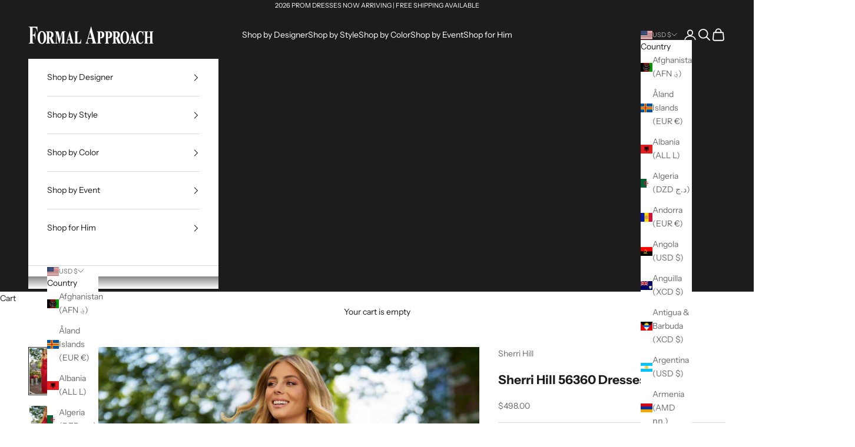

--- FILE ---
content_type: text/html; charset=utf-8
request_url: https://www.formalapproach.com/products/sherri-hill-56360-dress
body_size: 49146
content:
<!doctype html>

<html lang="en" dir="ltr">
  <head>
    <meta charset="utf-8">
    <meta name="viewport" content="width=device-width, initial-scale=1.0, height=device-height, minimum-scale=1.0, maximum-scale=5.0">

    <title>Sherri Hill 56360 Dress | Sherri Hill Dresses | Formal Approach</title><meta name="description" content="Sherri Hill 56360 is $498 at Formal Approach. Fuchsia, Nude Shiny Silver, Red are the color options for prom dress style 56360 by Sherri Hill."><link rel="canonical" href="https://www.formalapproach.com/products/sherri-hill-56360-dress"><link rel="shortcut icon" href="//www.formalapproach.com/cdn/shop/files/favicon-32x32.png?v=1677355082&width=96">
      <link rel="apple-touch-icon" href="//www.formalapproach.com/cdn/shop/files/favicon-32x32.png?v=1677355082&width=180"><link rel="preconnect" href="https://fonts.shopifycdn.com" crossorigin><link rel="preload" href="//www.formalapproach.com/cdn/fonts/instrument_sans/instrumentsans_n4.db86542ae5e1596dbdb28c279ae6c2086c4c5bfa.woff2" as="font" type="font/woff2" crossorigin><link rel="preload" href="//www.formalapproach.com/cdn/fonts/instrument_sans/instrumentsans_n4.db86542ae5e1596dbdb28c279ae6c2086c4c5bfa.woff2" as="font" type="font/woff2" crossorigin><meta property="og:type" content="product">
  <meta property="og:title" content="Sherri Hill 56360 Dresses">
  <meta property="product:price:amount" content="498.00">
  <meta property="product:price:currency" content="USD"><meta property="og:image" content="http://www.formalapproach.com/cdn/shop/files/sherri-Hill-56360-red-prom-dresses-images-1970.jpg?v=1718998423&width=2048">
  <meta property="og:image:secure_url" content="https://www.formalapproach.com/cdn/shop/files/sherri-Hill-56360-red-prom-dresses-images-1970.jpg?v=1718998423&width=2048">
  <meta property="og:image:width" content="1332">
  <meta property="og:image:height" content="2000"><meta property="og:description" content="Sherri Hill 56360 is $498 at Formal Approach. Fuchsia, Nude Shiny Silver, Red are the color options for prom dress style 56360 by Sherri Hill."><meta property="og:url" content="https://www.formalapproach.com/products/sherri-hill-56360-dress">
<meta property="og:site_name" content="Formal Approach"><meta name="twitter:card" content="summary"><meta name="twitter:title" content="Sherri Hill 56360 Dresses">
  <meta name="twitter:description" content="Sherri Hill 56360 comes in the following colors: Fuchsia, Nude Shiny Silver, Red. $498 is the Formal Approach best price guarantee for style 56360 by Sherri Hill. Shop with confidence, Formal Approach is an authorized Sherri Hill prom dress store. We only offer authentic designer prom dresses. Sherri Hill 56360 is available in the following sizes: 000, 00, 0, 2, 4, 6, 8, 10, 12, 14."><meta name="twitter:image" content="https://www.formalapproach.com/cdn/shop/files/sherri-Hill-56360-red-prom-dresses-images-1970.jpg?crop=center&height=1200&v=1718998423&width=1200">
  <meta name="twitter:image:alt" content="Sherri Hill 56360 prom dress images.  Sherri Hill 56360 is available in these colors: Fuchsia, Nude Shiny Silver, Red."><script async crossorigin fetchpriority="high" src="/cdn/shopifycloud/importmap-polyfill/es-modules-shim.2.4.0.js"></script>
<script type="application/ld+json">{"@context":"http:\/\/schema.org\/","@id":"\/products\/sherri-hill-56360-dress#product","@type":"ProductGroup","brand":{"@type":"Brand","name":"Sherri Hill"},"category":"Dresses","description":"Sherri Hill 56360 comes in the following colors: Fuchsia, Nude Shiny Silver, Red. $498 is the Formal Approach best price guarantee for style 56360 by Sherri Hill. Shop with confidence, Formal Approach is an authorized Sherri Hill prom dress store. We only offer authentic designer prom dresses. Sherri Hill 56360 is available in the following sizes: 000, 00, 0, 2, 4, 6, 8, 10, 12, 14.","hasVariant":[{"@id":"\/products\/sherri-hill-56360-dress?variant=41252170465303#variant","@type":"Product","image":"https:\/\/www.formalapproach.com\/cdn\/shop\/files\/sherri-Hill-56360-red-prom-dresses-images-1970.jpg?v=1718998423\u0026width=1920","name":"Sherri Hill 56360 Dresses - 000 \/ Fuchsia","offers":{"@id":"\/products\/sherri-hill-56360-dress?variant=41252170465303#offer","@type":"Offer","availability":"http:\/\/schema.org\/InStock","price":"498.00","priceCurrency":"USD","url":"https:\/\/www.formalapproach.com\/products\/sherri-hill-56360-dress?variant=41252170465303"}},{"@id":"\/products\/sherri-hill-56360-dress?variant=41252170498071#variant","@type":"Product","image":"https:\/\/www.formalapproach.com\/cdn\/shop\/files\/sherri-Hill-56360-red-prom-dresses-images-1970.jpg?v=1718998423\u0026width=1920","name":"Sherri Hill 56360 Dresses - 000 \/ Nude Shiny Silver","offers":{"@id":"\/products\/sherri-hill-56360-dress?variant=41252170498071#offer","@type":"Offer","availability":"http:\/\/schema.org\/InStock","price":"498.00","priceCurrency":"USD","url":"https:\/\/www.formalapproach.com\/products\/sherri-hill-56360-dress?variant=41252170498071"}},{"@id":"\/products\/sherri-hill-56360-dress?variant=41252170530839#variant","@type":"Product","image":"https:\/\/www.formalapproach.com\/cdn\/shop\/files\/sherri-Hill-56360-red-prom-dresses-images-1970.jpg?v=1718998423\u0026width=1920","name":"Sherri Hill 56360 Dresses - 000 \/ Red","offers":{"@id":"\/products\/sherri-hill-56360-dress?variant=41252170530839#offer","@type":"Offer","availability":"http:\/\/schema.org\/InStock","price":"498.00","priceCurrency":"USD","url":"https:\/\/www.formalapproach.com\/products\/sherri-hill-56360-dress?variant=41252170530839"}},{"@id":"\/products\/sherri-hill-56360-dress?variant=41252170563607#variant","@type":"Product","image":"https:\/\/www.formalapproach.com\/cdn\/shop\/files\/sherri-Hill-56360-red-prom-dresses-images-1970.jpg?v=1718998423\u0026width=1920","name":"Sherri Hill 56360 Dresses - 00 \/ Fuchsia","offers":{"@id":"\/products\/sherri-hill-56360-dress?variant=41252170563607#offer","@type":"Offer","availability":"http:\/\/schema.org\/InStock","price":"498.00","priceCurrency":"USD","url":"https:\/\/www.formalapproach.com\/products\/sherri-hill-56360-dress?variant=41252170563607"}},{"@id":"\/products\/sherri-hill-56360-dress?variant=41252170596375#variant","@type":"Product","image":"https:\/\/www.formalapproach.com\/cdn\/shop\/files\/sherri-Hill-56360-red-prom-dresses-images-1970.jpg?v=1718998423\u0026width=1920","name":"Sherri Hill 56360 Dresses - 00 \/ Nude Shiny Silver","offers":{"@id":"\/products\/sherri-hill-56360-dress?variant=41252170596375#offer","@type":"Offer","availability":"http:\/\/schema.org\/InStock","price":"498.00","priceCurrency":"USD","url":"https:\/\/www.formalapproach.com\/products\/sherri-hill-56360-dress?variant=41252170596375"}},{"@id":"\/products\/sherri-hill-56360-dress?variant=41252170629143#variant","@type":"Product","image":"https:\/\/www.formalapproach.com\/cdn\/shop\/files\/sherri-Hill-56360-red-prom-dresses-images-1970.jpg?v=1718998423\u0026width=1920","name":"Sherri Hill 56360 Dresses - 00 \/ Red","offers":{"@id":"\/products\/sherri-hill-56360-dress?variant=41252170629143#offer","@type":"Offer","availability":"http:\/\/schema.org\/InStock","price":"498.00","priceCurrency":"USD","url":"https:\/\/www.formalapproach.com\/products\/sherri-hill-56360-dress?variant=41252170629143"}},{"@id":"\/products\/sherri-hill-56360-dress?variant=41252170661911#variant","@type":"Product","image":"https:\/\/www.formalapproach.com\/cdn\/shop\/files\/sherri-Hill-56360-red-prom-dresses-images-1970.jpg?v=1718998423\u0026width=1920","name":"Sherri Hill 56360 Dresses - 0 \/ Fuchsia","offers":{"@id":"\/products\/sherri-hill-56360-dress?variant=41252170661911#offer","@type":"Offer","availability":"http:\/\/schema.org\/InStock","price":"498.00","priceCurrency":"USD","url":"https:\/\/www.formalapproach.com\/products\/sherri-hill-56360-dress?variant=41252170661911"}},{"@id":"\/products\/sherri-hill-56360-dress?variant=41252170694679#variant","@type":"Product","image":"https:\/\/www.formalapproach.com\/cdn\/shop\/files\/sherri-Hill-56360-red-prom-dresses-images-1970.jpg?v=1718998423\u0026width=1920","name":"Sherri Hill 56360 Dresses - 0 \/ Nude Shiny Silver","offers":{"@id":"\/products\/sherri-hill-56360-dress?variant=41252170694679#offer","@type":"Offer","availability":"http:\/\/schema.org\/InStock","price":"498.00","priceCurrency":"USD","url":"https:\/\/www.formalapproach.com\/products\/sherri-hill-56360-dress?variant=41252170694679"}},{"@id":"\/products\/sherri-hill-56360-dress?variant=41252170727447#variant","@type":"Product","image":"https:\/\/www.formalapproach.com\/cdn\/shop\/files\/sherri-Hill-56360-red-prom-dresses-images-1970.jpg?v=1718998423\u0026width=1920","name":"Sherri Hill 56360 Dresses - 0 \/ Red","offers":{"@id":"\/products\/sherri-hill-56360-dress?variant=41252170727447#offer","@type":"Offer","availability":"http:\/\/schema.org\/InStock","price":"498.00","priceCurrency":"USD","url":"https:\/\/www.formalapproach.com\/products\/sherri-hill-56360-dress?variant=41252170727447"}},{"@id":"\/products\/sherri-hill-56360-dress?variant=41252170760215#variant","@type":"Product","image":"https:\/\/www.formalapproach.com\/cdn\/shop\/files\/sherri-Hill-56360-red-prom-dresses-images-1970.jpg?v=1718998423\u0026width=1920","name":"Sherri Hill 56360 Dresses - 2 \/ Fuchsia","offers":{"@id":"\/products\/sherri-hill-56360-dress?variant=41252170760215#offer","@type":"Offer","availability":"http:\/\/schema.org\/InStock","price":"498.00","priceCurrency":"USD","url":"https:\/\/www.formalapproach.com\/products\/sherri-hill-56360-dress?variant=41252170760215"}},{"@id":"\/products\/sherri-hill-56360-dress?variant=41252170792983#variant","@type":"Product","image":"https:\/\/www.formalapproach.com\/cdn\/shop\/files\/sherri-Hill-56360-red-prom-dresses-images-1970.jpg?v=1718998423\u0026width=1920","name":"Sherri Hill 56360 Dresses - 2 \/ Nude Shiny Silver","offers":{"@id":"\/products\/sherri-hill-56360-dress?variant=41252170792983#offer","@type":"Offer","availability":"http:\/\/schema.org\/InStock","price":"498.00","priceCurrency":"USD","url":"https:\/\/www.formalapproach.com\/products\/sherri-hill-56360-dress?variant=41252170792983"}},{"@id":"\/products\/sherri-hill-56360-dress?variant=41252170825751#variant","@type":"Product","image":"https:\/\/www.formalapproach.com\/cdn\/shop\/files\/sherri-Hill-56360-red-prom-dresses-images-1970.jpg?v=1718998423\u0026width=1920","name":"Sherri Hill 56360 Dresses - 2 \/ Red","offers":{"@id":"\/products\/sherri-hill-56360-dress?variant=41252170825751#offer","@type":"Offer","availability":"http:\/\/schema.org\/InStock","price":"498.00","priceCurrency":"USD","url":"https:\/\/www.formalapproach.com\/products\/sherri-hill-56360-dress?variant=41252170825751"}},{"@id":"\/products\/sherri-hill-56360-dress?variant=41252170858519#variant","@type":"Product","image":"https:\/\/www.formalapproach.com\/cdn\/shop\/files\/sherri-Hill-56360-red-prom-dresses-images-1970.jpg?v=1718998423\u0026width=1920","name":"Sherri Hill 56360 Dresses - 4 \/ Fuchsia","offers":{"@id":"\/products\/sherri-hill-56360-dress?variant=41252170858519#offer","@type":"Offer","availability":"http:\/\/schema.org\/InStock","price":"498.00","priceCurrency":"USD","url":"https:\/\/www.formalapproach.com\/products\/sherri-hill-56360-dress?variant=41252170858519"}},{"@id":"\/products\/sherri-hill-56360-dress?variant=41252170891287#variant","@type":"Product","image":"https:\/\/www.formalapproach.com\/cdn\/shop\/files\/sherri-Hill-56360-red-prom-dresses-images-1970.jpg?v=1718998423\u0026width=1920","name":"Sherri Hill 56360 Dresses - 4 \/ Nude Shiny Silver","offers":{"@id":"\/products\/sherri-hill-56360-dress?variant=41252170891287#offer","@type":"Offer","availability":"http:\/\/schema.org\/InStock","price":"498.00","priceCurrency":"USD","url":"https:\/\/www.formalapproach.com\/products\/sherri-hill-56360-dress?variant=41252170891287"}},{"@id":"\/products\/sherri-hill-56360-dress?variant=41252170924055#variant","@type":"Product","image":"https:\/\/www.formalapproach.com\/cdn\/shop\/files\/sherri-Hill-56360-red-prom-dresses-images-1970.jpg?v=1718998423\u0026width=1920","name":"Sherri Hill 56360 Dresses - 4 \/ Red","offers":{"@id":"\/products\/sherri-hill-56360-dress?variant=41252170924055#offer","@type":"Offer","availability":"http:\/\/schema.org\/InStock","price":"498.00","priceCurrency":"USD","url":"https:\/\/www.formalapproach.com\/products\/sherri-hill-56360-dress?variant=41252170924055"}},{"@id":"\/products\/sherri-hill-56360-dress?variant=41252170956823#variant","@type":"Product","image":"https:\/\/www.formalapproach.com\/cdn\/shop\/files\/sherri-Hill-56360-red-prom-dresses-images-1970.jpg?v=1718998423\u0026width=1920","name":"Sherri Hill 56360 Dresses - 6 \/ Fuchsia","offers":{"@id":"\/products\/sherri-hill-56360-dress?variant=41252170956823#offer","@type":"Offer","availability":"http:\/\/schema.org\/InStock","price":"498.00","priceCurrency":"USD","url":"https:\/\/www.formalapproach.com\/products\/sherri-hill-56360-dress?variant=41252170956823"}},{"@id":"\/products\/sherri-hill-56360-dress?variant=41252170989591#variant","@type":"Product","image":"https:\/\/www.formalapproach.com\/cdn\/shop\/files\/sherri-Hill-56360-red-prom-dresses-images-1970.jpg?v=1718998423\u0026width=1920","name":"Sherri Hill 56360 Dresses - 6 \/ Nude Shiny Silver","offers":{"@id":"\/products\/sherri-hill-56360-dress?variant=41252170989591#offer","@type":"Offer","availability":"http:\/\/schema.org\/InStock","price":"498.00","priceCurrency":"USD","url":"https:\/\/www.formalapproach.com\/products\/sherri-hill-56360-dress?variant=41252170989591"}},{"@id":"\/products\/sherri-hill-56360-dress?variant=41252171022359#variant","@type":"Product","image":"https:\/\/www.formalapproach.com\/cdn\/shop\/files\/sherri-Hill-56360-red-prom-dresses-images-1970.jpg?v=1718998423\u0026width=1920","name":"Sherri Hill 56360 Dresses - 6 \/ Red","offers":{"@id":"\/products\/sherri-hill-56360-dress?variant=41252171022359#offer","@type":"Offer","availability":"http:\/\/schema.org\/InStock","price":"498.00","priceCurrency":"USD","url":"https:\/\/www.formalapproach.com\/products\/sherri-hill-56360-dress?variant=41252171022359"}},{"@id":"\/products\/sherri-hill-56360-dress?variant=41252171055127#variant","@type":"Product","image":"https:\/\/www.formalapproach.com\/cdn\/shop\/files\/sherri-Hill-56360-red-prom-dresses-images-1970.jpg?v=1718998423\u0026width=1920","name":"Sherri Hill 56360 Dresses - 8 \/ Fuchsia","offers":{"@id":"\/products\/sherri-hill-56360-dress?variant=41252171055127#offer","@type":"Offer","availability":"http:\/\/schema.org\/InStock","price":"498.00","priceCurrency":"USD","url":"https:\/\/www.formalapproach.com\/products\/sherri-hill-56360-dress?variant=41252171055127"}},{"@id":"\/products\/sherri-hill-56360-dress?variant=41252171087895#variant","@type":"Product","image":"https:\/\/www.formalapproach.com\/cdn\/shop\/files\/sherri-Hill-56360-red-prom-dresses-images-1970.jpg?v=1718998423\u0026width=1920","name":"Sherri Hill 56360 Dresses - 8 \/ Nude Shiny Silver","offers":{"@id":"\/products\/sherri-hill-56360-dress?variant=41252171087895#offer","@type":"Offer","availability":"http:\/\/schema.org\/InStock","price":"498.00","priceCurrency":"USD","url":"https:\/\/www.formalapproach.com\/products\/sherri-hill-56360-dress?variant=41252171087895"}},{"@id":"\/products\/sherri-hill-56360-dress?variant=41252171120663#variant","@type":"Product","image":"https:\/\/www.formalapproach.com\/cdn\/shop\/files\/sherri-Hill-56360-red-prom-dresses-images-1970.jpg?v=1718998423\u0026width=1920","name":"Sherri Hill 56360 Dresses - 8 \/ Red","offers":{"@id":"\/products\/sherri-hill-56360-dress?variant=41252171120663#offer","@type":"Offer","availability":"http:\/\/schema.org\/InStock","price":"498.00","priceCurrency":"USD","url":"https:\/\/www.formalapproach.com\/products\/sherri-hill-56360-dress?variant=41252171120663"}},{"@id":"\/products\/sherri-hill-56360-dress?variant=41252171153431#variant","@type":"Product","image":"https:\/\/www.formalapproach.com\/cdn\/shop\/files\/sherri-Hill-56360-red-prom-dresses-images-1970.jpg?v=1718998423\u0026width=1920","name":"Sherri Hill 56360 Dresses - 10 \/ Fuchsia","offers":{"@id":"\/products\/sherri-hill-56360-dress?variant=41252171153431#offer","@type":"Offer","availability":"http:\/\/schema.org\/InStock","price":"498.00","priceCurrency":"USD","url":"https:\/\/www.formalapproach.com\/products\/sherri-hill-56360-dress?variant=41252171153431"}},{"@id":"\/products\/sherri-hill-56360-dress?variant=41252171186199#variant","@type":"Product","image":"https:\/\/www.formalapproach.com\/cdn\/shop\/files\/sherri-Hill-56360-red-prom-dresses-images-1970.jpg?v=1718998423\u0026width=1920","name":"Sherri Hill 56360 Dresses - 10 \/ Nude Shiny Silver","offers":{"@id":"\/products\/sherri-hill-56360-dress?variant=41252171186199#offer","@type":"Offer","availability":"http:\/\/schema.org\/InStock","price":"498.00","priceCurrency":"USD","url":"https:\/\/www.formalapproach.com\/products\/sherri-hill-56360-dress?variant=41252171186199"}},{"@id":"\/products\/sherri-hill-56360-dress?variant=41252171218967#variant","@type":"Product","image":"https:\/\/www.formalapproach.com\/cdn\/shop\/files\/sherri-Hill-56360-red-prom-dresses-images-1970.jpg?v=1718998423\u0026width=1920","name":"Sherri Hill 56360 Dresses - 10 \/ Red","offers":{"@id":"\/products\/sherri-hill-56360-dress?variant=41252171218967#offer","@type":"Offer","availability":"http:\/\/schema.org\/InStock","price":"498.00","priceCurrency":"USD","url":"https:\/\/www.formalapproach.com\/products\/sherri-hill-56360-dress?variant=41252171218967"}},{"@id":"\/products\/sherri-hill-56360-dress?variant=41252171251735#variant","@type":"Product","image":"https:\/\/www.formalapproach.com\/cdn\/shop\/files\/sherri-Hill-56360-red-prom-dresses-images-1970.jpg?v=1718998423\u0026width=1920","name":"Sherri Hill 56360 Dresses - 12 \/ Fuchsia","offers":{"@id":"\/products\/sherri-hill-56360-dress?variant=41252171251735#offer","@type":"Offer","availability":"http:\/\/schema.org\/InStock","price":"498.00","priceCurrency":"USD","url":"https:\/\/www.formalapproach.com\/products\/sherri-hill-56360-dress?variant=41252171251735"}},{"@id":"\/products\/sherri-hill-56360-dress?variant=41252171284503#variant","@type":"Product","image":"https:\/\/www.formalapproach.com\/cdn\/shop\/files\/sherri-Hill-56360-red-prom-dresses-images-1970.jpg?v=1718998423\u0026width=1920","name":"Sherri Hill 56360 Dresses - 12 \/ Nude Shiny Silver","offers":{"@id":"\/products\/sherri-hill-56360-dress?variant=41252171284503#offer","@type":"Offer","availability":"http:\/\/schema.org\/InStock","price":"498.00","priceCurrency":"USD","url":"https:\/\/www.formalapproach.com\/products\/sherri-hill-56360-dress?variant=41252171284503"}},{"@id":"\/products\/sherri-hill-56360-dress?variant=41252171317271#variant","@type":"Product","image":"https:\/\/www.formalapproach.com\/cdn\/shop\/files\/sherri-Hill-56360-red-prom-dresses-images-1970.jpg?v=1718998423\u0026width=1920","name":"Sherri Hill 56360 Dresses - 12 \/ Red","offers":{"@id":"\/products\/sherri-hill-56360-dress?variant=41252171317271#offer","@type":"Offer","availability":"http:\/\/schema.org\/InStock","price":"498.00","priceCurrency":"USD","url":"https:\/\/www.formalapproach.com\/products\/sherri-hill-56360-dress?variant=41252171317271"}},{"@id":"\/products\/sherri-hill-56360-dress?variant=41252171350039#variant","@type":"Product","image":"https:\/\/www.formalapproach.com\/cdn\/shop\/files\/sherri-Hill-56360-red-prom-dresses-images-1970.jpg?v=1718998423\u0026width=1920","name":"Sherri Hill 56360 Dresses - 14 \/ Fuchsia","offers":{"@id":"\/products\/sherri-hill-56360-dress?variant=41252171350039#offer","@type":"Offer","availability":"http:\/\/schema.org\/InStock","price":"498.00","priceCurrency":"USD","url":"https:\/\/www.formalapproach.com\/products\/sherri-hill-56360-dress?variant=41252171350039"}},{"@id":"\/products\/sherri-hill-56360-dress?variant=41252171382807#variant","@type":"Product","image":"https:\/\/www.formalapproach.com\/cdn\/shop\/files\/sherri-Hill-56360-red-prom-dresses-images-1970.jpg?v=1718998423\u0026width=1920","name":"Sherri Hill 56360 Dresses - 14 \/ Nude Shiny Silver","offers":{"@id":"\/products\/sherri-hill-56360-dress?variant=41252171382807#offer","@type":"Offer","availability":"http:\/\/schema.org\/InStock","price":"498.00","priceCurrency":"USD","url":"https:\/\/www.formalapproach.com\/products\/sherri-hill-56360-dress?variant=41252171382807"}},{"@id":"\/products\/sherri-hill-56360-dress?variant=41252171415575#variant","@type":"Product","image":"https:\/\/www.formalapproach.com\/cdn\/shop\/files\/sherri-Hill-56360-red-prom-dresses-images-1970.jpg?v=1718998423\u0026width=1920","name":"Sherri Hill 56360 Dresses - 14 \/ Red","offers":{"@id":"\/products\/sherri-hill-56360-dress?variant=41252171415575#offer","@type":"Offer","availability":"http:\/\/schema.org\/InStock","price":"498.00","priceCurrency":"USD","url":"https:\/\/www.formalapproach.com\/products\/sherri-hill-56360-dress?variant=41252171415575"}}],"name":"Sherri Hill 56360 Dresses","productGroupID":"7156452491287","url":"https:\/\/www.formalapproach.com\/products\/sherri-hill-56360-dress"}</script><script type="application/ld+json">
  {
    "@context": "https://schema.org",
    "@type": "BreadcrumbList",
    "itemListElement": [{
        "@type": "ListItem",
        "position": 1,
        "name": "Home",
        "item": "https://www.formalapproach.com"
      },{
            "@type": "ListItem",
            "position": 2,
            "name": "Sherri Hill 56360 Dresses",
            "item": "https://www.formalapproach.com/products/sherri-hill-56360-dress"
          }]
  }
</script><style>/* Typography (heading) */
  @font-face {
  font-family: "Instrument Sans";
  font-weight: 400;
  font-style: normal;
  font-display: fallback;
  src: url("//www.formalapproach.com/cdn/fonts/instrument_sans/instrumentsans_n4.db86542ae5e1596dbdb28c279ae6c2086c4c5bfa.woff2") format("woff2"),
       url("//www.formalapproach.com/cdn/fonts/instrument_sans/instrumentsans_n4.510f1b081e58d08c30978f465518799851ef6d8b.woff") format("woff");
}

@font-face {
  font-family: "Instrument Sans";
  font-weight: 400;
  font-style: italic;
  font-display: fallback;
  src: url("//www.formalapproach.com/cdn/fonts/instrument_sans/instrumentsans_i4.028d3c3cd8d085648c808ceb20cd2fd1eb3560e5.woff2") format("woff2"),
       url("//www.formalapproach.com/cdn/fonts/instrument_sans/instrumentsans_i4.7e90d82df8dee29a99237cd19cc529d2206706a2.woff") format("woff");
}

/* Typography (body) */
  @font-face {
  font-family: "Instrument Sans";
  font-weight: 400;
  font-style: normal;
  font-display: fallback;
  src: url("//www.formalapproach.com/cdn/fonts/instrument_sans/instrumentsans_n4.db86542ae5e1596dbdb28c279ae6c2086c4c5bfa.woff2") format("woff2"),
       url("//www.formalapproach.com/cdn/fonts/instrument_sans/instrumentsans_n4.510f1b081e58d08c30978f465518799851ef6d8b.woff") format("woff");
}

@font-face {
  font-family: "Instrument Sans";
  font-weight: 400;
  font-style: italic;
  font-display: fallback;
  src: url("//www.formalapproach.com/cdn/fonts/instrument_sans/instrumentsans_i4.028d3c3cd8d085648c808ceb20cd2fd1eb3560e5.woff2") format("woff2"),
       url("//www.formalapproach.com/cdn/fonts/instrument_sans/instrumentsans_i4.7e90d82df8dee29a99237cd19cc529d2206706a2.woff") format("woff");
}

@font-face {
  font-family: "Instrument Sans";
  font-weight: 700;
  font-style: normal;
  font-display: fallback;
  src: url("//www.formalapproach.com/cdn/fonts/instrument_sans/instrumentsans_n7.e4ad9032e203f9a0977786c356573ced65a7419a.woff2") format("woff2"),
       url("//www.formalapproach.com/cdn/fonts/instrument_sans/instrumentsans_n7.b9e40f166fb7639074ba34738101a9d2990bb41a.woff") format("woff");
}

@font-face {
  font-family: "Instrument Sans";
  font-weight: 700;
  font-style: italic;
  font-display: fallback;
  src: url("//www.formalapproach.com/cdn/fonts/instrument_sans/instrumentsans_i7.d6063bb5d8f9cbf96eace9e8801697c54f363c6a.woff2") format("woff2"),
       url("//www.formalapproach.com/cdn/fonts/instrument_sans/instrumentsans_i7.ce33afe63f8198a3ac4261b826b560103542cd36.woff") format("woff");
}

:root {
    /* Container */
    --container-max-width: 100%;
    --container-xxs-max-width: 27.5rem; /* 440px */
    --container-xs-max-width: 42.5rem; /* 680px */
    --container-sm-max-width: 61.25rem; /* 980px */
    --container-md-max-width: 71.875rem; /* 1150px */
    --container-lg-max-width: 78.75rem; /* 1260px */
    --container-xl-max-width: 85rem; /* 1360px */
    --container-gutter: 1.25rem;

    --section-vertical-spacing: 2.5rem;
    --section-vertical-spacing-tight:2.5rem;

    --section-stack-gap:2.25rem;
    --section-stack-gap-tight:2.25rem;

    /* Form settings */
    --form-gap: 1.25rem; /* Gap between fieldset and submit button */
    --fieldset-gap: 1rem; /* Gap between each form input within a fieldset */
    --form-control-gap: 0.625rem; /* Gap between input and label (ignored for floating label) */
    --checkbox-control-gap: 0.75rem; /* Horizontal gap between checkbox and its associated label */
    --input-padding-block: 0.65rem; /* Vertical padding for input, textarea and native select */
    --input-padding-inline: 0.8rem; /* Horizontal padding for input, textarea and native select */
    --checkbox-size: 0.875rem; /* Size (width and height) for checkbox */

    /* Other sizes */
    --sticky-area-height: calc(var(--announcement-bar-is-sticky, 0) * var(--announcement-bar-height, 0px) + var(--header-is-sticky, 0) * var(--header-is-visible, 1) * var(--header-height, 0px));

    /* RTL support */
    --transform-logical-flip: 1;
    --transform-origin-start: left;
    --transform-origin-end: right;

    /**
     * ---------------------------------------------------------------------
     * TYPOGRAPHY
     * ---------------------------------------------------------------------
     */

    /* Font properties */
    --heading-font-family: "Instrument Sans", sans-serif;
    --heading-font-weight: 400;
    --heading-font-style: normal;
    --heading-text-transform: uppercase;
    --heading-letter-spacing: 0.18em;
    --text-font-family: "Instrument Sans", sans-serif;
    --text-font-weight: 400;
    --text-font-style: normal;
    --text-letter-spacing: 0.0em;
    --button-font: var(--text-font-style) var(--text-font-weight) var(--text-sm) / 1.65 var(--text-font-family);
    --button-text-transform: uppercase;
    --button-letter-spacing: 0.18em;

    /* Font sizes */--text-heading-size-factor: 1;
    --text-h1: max(0.6875rem, clamp(1.375rem, 1.146341463414634rem + 0.975609756097561vw, 2rem) * var(--text-heading-size-factor));
    --text-h2: max(0.6875rem, clamp(1.25rem, 1.0670731707317074rem + 0.7804878048780488vw, 1.75rem) * var(--text-heading-size-factor));
    --text-h3: max(0.6875rem, clamp(1.125rem, 1.0335365853658536rem + 0.3902439024390244vw, 1.375rem) * var(--text-heading-size-factor));
    --text-h4: max(0.6875rem, clamp(1rem, 0.9542682926829268rem + 0.1951219512195122vw, 1.125rem) * var(--text-heading-size-factor));
    --text-h5: calc(0.875rem * var(--text-heading-size-factor));
    --text-h6: calc(0.75rem * var(--text-heading-size-factor));

    --text-xs: 0.75rem;
    --text-sm: 0.8125rem;
    --text-base: 0.875rem;
    --text-lg: 1.0rem;
    --text-xl: 1.125rem;

    /* Rounded variables (used for border radius) */
    --rounded-full: 9999px;
    --button-border-radius: 0.0rem;
    --input-border-radius: 0.0rem;

    /* Box shadow */
    --shadow-sm: 0 2px 8px rgb(0 0 0 / 0.05);
    --shadow: 0 5px 15px rgb(0 0 0 / 0.05);
    --shadow-md: 0 5px 30px rgb(0 0 0 / 0.05);
    --shadow-block: px px px rgb(var(--text-primary) / 0.0);

    /**
     * ---------------------------------------------------------------------
     * OTHER
     * ---------------------------------------------------------------------
     */

    --checkmark-svg-url: url(//www.formalapproach.com/cdn/shop/t/15/assets/checkmark.svg?v=77552481021870063511723318428);
    --cursor-zoom-in-svg-url: url(//www.formalapproach.com/cdn/shop/t/15/assets/cursor-zoom-in.svg?v=112480252220988712521723498147);
  }

  [dir="rtl"]:root {
    /* RTL support */
    --transform-logical-flip: -1;
    --transform-origin-start: right;
    --transform-origin-end: left;
  }

  @media screen and (min-width: 700px) {
    :root {
      /* Typography (font size) */
      --text-xs: 0.75rem;
      --text-sm: 0.8125rem;
      --text-base: 0.875rem;
      --text-lg: 1.0rem;
      --text-xl: 1.25rem;

      /* Spacing settings */
      --container-gutter: 2rem;
    }
  }

  @media screen and (min-width: 1000px) {
    :root {
      /* Spacing settings */
      --container-gutter: 3rem;

      --section-vertical-spacing: 4rem;
      --section-vertical-spacing-tight: 4rem;

      --section-stack-gap:3rem;
      --section-stack-gap-tight:3rem;
    }
  }:root {/* Overlay used for modal */
    --page-overlay: 0 0 0 / 0.4;

    /* We use the first scheme background as default */
    --page-background: ;

    /* Product colors */
    --on-sale-text: 227 44 43;
    --on-sale-badge-background: 227 44 43;
    --on-sale-badge-text: 255 255 255;
    --sold-out-badge-background: 239 239 239;
    --sold-out-badge-text: 0 0 0 / 0.65;
    --custom-badge-background: 28 28 28;
    --custom-badge-text: 255 255 255;
    --star-color: 28 28 28;

    /* Status colors */
    --success-background: 212 227 203;
    --success-text: 48 122 7;
    --warning-background: 253 241 224;
    --warning-text: 237 138 0;
    --error-background: 243 204 204;
    --error-text: 203 43 43;
  }.color-scheme--scheme-1 {
      /* Color settings */--accent: 28 28 28;
      --text-color: 28 28 28;
      --background: 255 255 255 / 1.0;
      --background-without-opacity: 255 255 255;
      --background-gradient: ;--border-color: 221 221 221;/* Button colors */
      --button-background: 28 28 28;
      --button-text-color: 255 255 255;

      /* Circled buttons */
      --circle-button-background: 255 255 255;
      --circle-button-text-color: 28 28 28;
    }.shopify-section:has(.section-spacing.color-scheme--bg-54922f2e920ba8346f6dc0fba343d673) + .shopify-section:has(.section-spacing.color-scheme--bg-54922f2e920ba8346f6dc0fba343d673:not(.bordered-section)) .section-spacing {
      padding-block-start: 0;
    }.color-scheme--scheme-2 {
      /* Color settings */--accent: 28 28 28;
      --text-color: 28 28 28;
      --background: 255 255 255 / 1.0;
      --background-without-opacity: 255 255 255;
      --background-gradient: ;--border-color: 221 221 221;/* Button colors */
      --button-background: 28 28 28;
      --button-text-color: 255 255 255;

      /* Circled buttons */
      --circle-button-background: 255 255 255;
      --circle-button-text-color: 28 28 28;
    }.shopify-section:has(.section-spacing.color-scheme--bg-54922f2e920ba8346f6dc0fba343d673) + .shopify-section:has(.section-spacing.color-scheme--bg-54922f2e920ba8346f6dc0fba343d673:not(.bordered-section)) .section-spacing {
      padding-block-start: 0;
    }.color-scheme--scheme-3 {
      /* Color settings */--accent: 255 255 255;
      --text-color: 255 255 255;
      --background: 28 28 28 / 1.0;
      --background-without-opacity: 28 28 28;
      --background-gradient: ;--border-color: 62 62 62;/* Button colors */
      --button-background: 255 255 255;
      --button-text-color: 28 28 28;

      /* Circled buttons */
      --circle-button-background: 255 255 255;
      --circle-button-text-color: 28 28 28;
    }.shopify-section:has(.section-spacing.color-scheme--bg-c1f8cb21047e4797e94d0969dc5d1e44) + .shopify-section:has(.section-spacing.color-scheme--bg-c1f8cb21047e4797e94d0969dc5d1e44:not(.bordered-section)) .section-spacing {
      padding-block-start: 0;
    }.color-scheme--scheme-4 {
      /* Color settings */--accent: 255 255 255;
      --text-color: 255 255 255;
      --background: 0 0 0 / 0.0;
      --background-without-opacity: 0 0 0;
      --background-gradient: ;--border-color: 255 255 255;/* Button colors */
      --button-background: 255 255 255;
      --button-text-color: 28 28 28;

      /* Circled buttons */
      --circle-button-background: 255 255 255;
      --circle-button-text-color: 28 28 28;
    }.shopify-section:has(.section-spacing.color-scheme--bg-3671eee015764974ee0aef1536023e0f) + .shopify-section:has(.section-spacing.color-scheme--bg-3671eee015764974ee0aef1536023e0f:not(.bordered-section)) .section-spacing {
      padding-block-start: 0;
    }.color-scheme--dialog {
      /* Color settings */--accent: 28 28 28;
      --text-color: 28 28 28;
      --background: 255 255 255 / 1.0;
      --background-without-opacity: 255 255 255;
      --background-gradient: ;--border-color: 221 221 221;/* Button colors */
      --button-background: 28 28 28;
      --button-text-color: 255 255 255;

      /* Circled buttons */
      --circle-button-background: 255 255 255;
      --circle-button-text-color: 28 28 28;
    }
</style><script>
  // This allows to expose several variables to the global scope, to be used in scripts
  window.themeVariables = {
    settings: {
      showPageTransition: false,
      pageType: "product",
      moneyFormat: "${{amount}}",
      moneyWithCurrencyFormat: "${{amount}} USD",
      currencyCodeEnabled: false,
      cartType: "drawer",
      staggerMenuApparition: true
    },

    strings: {
      addedToCart: "Added to your cart!",
      closeGallery: "Close gallery",
      zoomGallery: "Zoom picture",
      errorGallery: "Image cannot be loaded",
      shippingEstimatorNoResults: "Sorry, we do not ship to your address.",
      shippingEstimatorOneResult: "There is one shipping rate for your address:",
      shippingEstimatorMultipleResults: "There are several shipping rates for your address:",
      shippingEstimatorError: "One or more error occurred while retrieving shipping rates:",
      next: "Next",
      previous: "Previous"
    },

    mediaQueries: {
      'sm': 'screen and (min-width: 700px)',
      'md': 'screen and (min-width: 1000px)',
      'lg': 'screen and (min-width: 1150px)',
      'xl': 'screen and (min-width: 1400px)',
      '2xl': 'screen and (min-width: 1600px)',
      'sm-max': 'screen and (max-width: 699px)',
      'md-max': 'screen and (max-width: 999px)',
      'lg-max': 'screen and (max-width: 1149px)',
      'xl-max': 'screen and (max-width: 1399px)',
      '2xl-max': 'screen and (max-width: 1599px)',
      'motion-safe': '(prefers-reduced-motion: no-preference)',
      'motion-reduce': '(prefers-reduced-motion: reduce)',
      'supports-hover': 'screen and (pointer: fine)',
      'supports-touch': 'screen and (hover: none)'
    }
  };</script><script>
      if (!(HTMLScriptElement.supports && HTMLScriptElement.supports('importmap'))) {
        const importMapPolyfill = document.createElement('script');
        importMapPolyfill.async = true;
        importMapPolyfill.src = "//www.formalapproach.com/cdn/shop/t/15/assets/es-module-shims.min.js?v=140375185335194536761723318404";

        document.head.appendChild(importMapPolyfill);
      }
    </script>

    <script type="importmap">{
        "imports": {
          "vendor": "//www.formalapproach.com/cdn/shop/t/15/assets/vendor.min.js?v=90848652276903619941723318404",
          "theme": "//www.formalapproach.com/cdn/shop/t/15/assets/theme.js?v=77663161150098690861739982256",
          "photoswipe": "//www.formalapproach.com/cdn/shop/t/15/assets/photoswipe.min.js?v=20290624223189769891723318404"
        }
      }
    </script>

    <script type="module" src="//www.formalapproach.com/cdn/shop/t/15/assets/vendor.min.js?v=90848652276903619941723318404"></script>
    <script type="module" src="//www.formalapproach.com/cdn/shop/t/15/assets/theme.js?v=77663161150098690861739982256"></script>

    <script>window.performance && window.performance.mark && window.performance.mark('shopify.content_for_header.start');</script><meta name="google-site-verification" content="uCDIVOGQ0dO45Mtbvw5iHIOY8iEoIDyb8Mkp0WidXfI">
<meta name="google-site-verification" content="E77CDbDp_ljBUJ8CxHTybvUmspVzC6JNj-vCJ4Jai6w">
<meta name="facebook-domain-verification" content="6xpk9ked3lydsr4p6w4emg2o33v022">
<meta id="shopify-digital-wallet" name="shopify-digital-wallet" content="/6835077184/digital_wallets/dialog">
<meta name="shopify-checkout-api-token" content="1df24f1e68152c1bb03cbc9a14a5fb18">
<meta id="in-context-paypal-metadata" data-shop-id="6835077184" data-venmo-supported="false" data-environment="production" data-locale="en_US" data-paypal-v4="true" data-currency="USD">
<link rel="alternate" type="application/json+oembed" href="https://www.formalapproach.com/products/sherri-hill-56360-dress.oembed">
<script async="async" src="/checkouts/internal/preloads.js?locale=en-US"></script>
<link rel="preconnect" href="https://shop.app" crossorigin="anonymous">
<script async="async" src="https://shop.app/checkouts/internal/preloads.js?locale=en-US&shop_id=6835077184" crossorigin="anonymous"></script>
<script id="apple-pay-shop-capabilities" type="application/json">{"shopId":6835077184,"countryCode":"US","currencyCode":"USD","merchantCapabilities":["supports3DS"],"merchantId":"gid:\/\/shopify\/Shop\/6835077184","merchantName":"Formal Approach","requiredBillingContactFields":["postalAddress","email","phone"],"requiredShippingContactFields":["postalAddress","email","phone"],"shippingType":"shipping","supportedNetworks":["visa","masterCard","amex","discover","elo","jcb"],"total":{"type":"pending","label":"Formal Approach","amount":"1.00"},"shopifyPaymentsEnabled":true,"supportsSubscriptions":true}</script>
<script id="shopify-features" type="application/json">{"accessToken":"1df24f1e68152c1bb03cbc9a14a5fb18","betas":["rich-media-storefront-analytics"],"domain":"www.formalapproach.com","predictiveSearch":true,"shopId":6835077184,"locale":"en"}</script>
<script>var Shopify = Shopify || {};
Shopify.shop = "formal-approach.myshopify.com";
Shopify.locale = "en";
Shopify.currency = {"active":"USD","rate":"1.0"};
Shopify.country = "US";
Shopify.theme = {"name":"Prestige","id":161690484759,"schema_name":"Prestige","schema_version":"10.2.0","theme_store_id":855,"role":"main"};
Shopify.theme.handle = "null";
Shopify.theme.style = {"id":null,"handle":null};
Shopify.cdnHost = "www.formalapproach.com/cdn";
Shopify.routes = Shopify.routes || {};
Shopify.routes.root = "/";</script>
<script type="module">!function(o){(o.Shopify=o.Shopify||{}).modules=!0}(window);</script>
<script>!function(o){function n(){var o=[];function n(){o.push(Array.prototype.slice.apply(arguments))}return n.q=o,n}var t=o.Shopify=o.Shopify||{};t.loadFeatures=n(),t.autoloadFeatures=n()}(window);</script>
<script>
  window.ShopifyPay = window.ShopifyPay || {};
  window.ShopifyPay.apiHost = "shop.app\/pay";
  window.ShopifyPay.redirectState = null;
</script>
<script id="shop-js-analytics" type="application/json">{"pageType":"product"}</script>
<script defer="defer" async type="module" src="//www.formalapproach.com/cdn/shopifycloud/shop-js/modules/v2/client.init-shop-cart-sync_DtuiiIyl.en.esm.js"></script>
<script defer="defer" async type="module" src="//www.formalapproach.com/cdn/shopifycloud/shop-js/modules/v2/chunk.common_CUHEfi5Q.esm.js"></script>
<script type="module">
  await import("//www.formalapproach.com/cdn/shopifycloud/shop-js/modules/v2/client.init-shop-cart-sync_DtuiiIyl.en.esm.js");
await import("//www.formalapproach.com/cdn/shopifycloud/shop-js/modules/v2/chunk.common_CUHEfi5Q.esm.js");

  window.Shopify.SignInWithShop?.initShopCartSync?.({"fedCMEnabled":true,"windoidEnabled":true});

</script>
<script defer="defer" async type="module" src="//www.formalapproach.com/cdn/shopifycloud/shop-js/modules/v2/client.payment-terms_CAtGlQYS.en.esm.js"></script>
<script defer="defer" async type="module" src="//www.formalapproach.com/cdn/shopifycloud/shop-js/modules/v2/chunk.common_CUHEfi5Q.esm.js"></script>
<script defer="defer" async type="module" src="//www.formalapproach.com/cdn/shopifycloud/shop-js/modules/v2/chunk.modal_BewljZkx.esm.js"></script>
<script type="module">
  await import("//www.formalapproach.com/cdn/shopifycloud/shop-js/modules/v2/client.payment-terms_CAtGlQYS.en.esm.js");
await import("//www.formalapproach.com/cdn/shopifycloud/shop-js/modules/v2/chunk.common_CUHEfi5Q.esm.js");
await import("//www.formalapproach.com/cdn/shopifycloud/shop-js/modules/v2/chunk.modal_BewljZkx.esm.js");

  
</script>
<script>
  window.Shopify = window.Shopify || {};
  if (!window.Shopify.featureAssets) window.Shopify.featureAssets = {};
  window.Shopify.featureAssets['shop-js'] = {"shop-cart-sync":["modules/v2/client.shop-cart-sync_DFoTY42P.en.esm.js","modules/v2/chunk.common_CUHEfi5Q.esm.js"],"init-fed-cm":["modules/v2/client.init-fed-cm_D2UNy1i2.en.esm.js","modules/v2/chunk.common_CUHEfi5Q.esm.js"],"init-shop-email-lookup-coordinator":["modules/v2/client.init-shop-email-lookup-coordinator_BQEe2rDt.en.esm.js","modules/v2/chunk.common_CUHEfi5Q.esm.js"],"shop-cash-offers":["modules/v2/client.shop-cash-offers_3CTtReFF.en.esm.js","modules/v2/chunk.common_CUHEfi5Q.esm.js","modules/v2/chunk.modal_BewljZkx.esm.js"],"shop-button":["modules/v2/client.shop-button_C6oxCjDL.en.esm.js","modules/v2/chunk.common_CUHEfi5Q.esm.js"],"init-windoid":["modules/v2/client.init-windoid_5pix8xhK.en.esm.js","modules/v2/chunk.common_CUHEfi5Q.esm.js"],"avatar":["modules/v2/client.avatar_BTnouDA3.en.esm.js"],"init-shop-cart-sync":["modules/v2/client.init-shop-cart-sync_DtuiiIyl.en.esm.js","modules/v2/chunk.common_CUHEfi5Q.esm.js"],"shop-toast-manager":["modules/v2/client.shop-toast-manager_BYv_8cH1.en.esm.js","modules/v2/chunk.common_CUHEfi5Q.esm.js"],"pay-button":["modules/v2/client.pay-button_FnF9EIkY.en.esm.js","modules/v2/chunk.common_CUHEfi5Q.esm.js"],"shop-login-button":["modules/v2/client.shop-login-button_CH1KUpOf.en.esm.js","modules/v2/chunk.common_CUHEfi5Q.esm.js","modules/v2/chunk.modal_BewljZkx.esm.js"],"init-customer-accounts-sign-up":["modules/v2/client.init-customer-accounts-sign-up_aj7QGgYS.en.esm.js","modules/v2/client.shop-login-button_CH1KUpOf.en.esm.js","modules/v2/chunk.common_CUHEfi5Q.esm.js","modules/v2/chunk.modal_BewljZkx.esm.js"],"init-shop-for-new-customer-accounts":["modules/v2/client.init-shop-for-new-customer-accounts_NbnYRf_7.en.esm.js","modules/v2/client.shop-login-button_CH1KUpOf.en.esm.js","modules/v2/chunk.common_CUHEfi5Q.esm.js","modules/v2/chunk.modal_BewljZkx.esm.js"],"init-customer-accounts":["modules/v2/client.init-customer-accounts_ppedhqCH.en.esm.js","modules/v2/client.shop-login-button_CH1KUpOf.en.esm.js","modules/v2/chunk.common_CUHEfi5Q.esm.js","modules/v2/chunk.modal_BewljZkx.esm.js"],"shop-follow-button":["modules/v2/client.shop-follow-button_CMIBBa6u.en.esm.js","modules/v2/chunk.common_CUHEfi5Q.esm.js","modules/v2/chunk.modal_BewljZkx.esm.js"],"lead-capture":["modules/v2/client.lead-capture_But0hIyf.en.esm.js","modules/v2/chunk.common_CUHEfi5Q.esm.js","modules/v2/chunk.modal_BewljZkx.esm.js"],"checkout-modal":["modules/v2/client.checkout-modal_BBxc70dQ.en.esm.js","modules/v2/chunk.common_CUHEfi5Q.esm.js","modules/v2/chunk.modal_BewljZkx.esm.js"],"shop-login":["modules/v2/client.shop-login_hM3Q17Kl.en.esm.js","modules/v2/chunk.common_CUHEfi5Q.esm.js","modules/v2/chunk.modal_BewljZkx.esm.js"],"payment-terms":["modules/v2/client.payment-terms_CAtGlQYS.en.esm.js","modules/v2/chunk.common_CUHEfi5Q.esm.js","modules/v2/chunk.modal_BewljZkx.esm.js"]};
</script>
<script>(function() {
  var isLoaded = false;
  function asyncLoad() {
    if (isLoaded) return;
    isLoaded = true;
    var urls = ["https:\/\/intg.snapchat.com\/shopify\/shopify-scevent-init.js?id=0cc16f50-6018-4272-b5c0-6b830ca66afc\u0026shop=formal-approach.myshopify.com","https:\/\/cdn.nfcube.com\/instafeed-b188455bce398de69c503768b112114c.js?shop=formal-approach.myshopify.com","https:\/\/node1.itoris.com\/dpo\/storefront\/include.js?shop=formal-approach.myshopify.com"];
    for (var i = 0; i < urls.length; i++) {
      var s = document.createElement('script');
      s.type = 'text/javascript';
      s.async = true;
      s.src = urls[i];
      var x = document.getElementsByTagName('script')[0];
      x.parentNode.insertBefore(s, x);
    }
  };
  if(window.attachEvent) {
    window.attachEvent('onload', asyncLoad);
  } else {
    window.addEventListener('load', asyncLoad, false);
  }
})();</script>
<script id="__st">var __st={"a":6835077184,"offset":-18000,"reqid":"c5c961a5-dee4-49a0-9aad-88001a0430d7-1767634496","pageurl":"www.formalapproach.com\/products\/sherri-hill-56360-dress","u":"9740b322a2cf","p":"product","rtyp":"product","rid":7156452491287};</script>
<script>window.ShopifyPaypalV4VisibilityTracking = true;</script>
<script id="captcha-bootstrap">!function(){'use strict';const t='contact',e='account',n='new_comment',o=[[t,t],['blogs',n],['comments',n],[t,'customer']],c=[[e,'customer_login'],[e,'guest_login'],[e,'recover_customer_password'],[e,'create_customer']],r=t=>t.map((([t,e])=>`form[action*='/${t}']:not([data-nocaptcha='true']) input[name='form_type'][value='${e}']`)).join(','),a=t=>()=>t?[...document.querySelectorAll(t)].map((t=>t.form)):[];function s(){const t=[...o],e=r(t);return a(e)}const i='password',u='form_key',d=['recaptcha-v3-token','g-recaptcha-response','h-captcha-response',i],f=()=>{try{return window.sessionStorage}catch{return}},m='__shopify_v',_=t=>t.elements[u];function p(t,e,n=!1){try{const o=window.sessionStorage,c=JSON.parse(o.getItem(e)),{data:r}=function(t){const{data:e,action:n}=t;return t[m]||n?{data:e,action:n}:{data:t,action:n}}(c);for(const[e,n]of Object.entries(r))t.elements[e]&&(t.elements[e].value=n);n&&o.removeItem(e)}catch(o){console.error('form repopulation failed',{error:o})}}const l='form_type',E='cptcha';function T(t){t.dataset[E]=!0}const w=window,h=w.document,L='Shopify',v='ce_forms',y='captcha';let A=!1;((t,e)=>{const n=(g='f06e6c50-85a8-45c8-87d0-21a2b65856fe',I='https://cdn.shopify.com/shopifycloud/storefront-forms-hcaptcha/ce_storefront_forms_captcha_hcaptcha.v1.5.2.iife.js',D={infoText:'Protected by hCaptcha',privacyText:'Privacy',termsText:'Terms'},(t,e,n)=>{const o=w[L][v],c=o.bindForm;if(c)return c(t,g,e,D).then(n);var r;o.q.push([[t,g,e,D],n]),r=I,A||(h.body.append(Object.assign(h.createElement('script'),{id:'captcha-provider',async:!0,src:r})),A=!0)});var g,I,D;w[L]=w[L]||{},w[L][v]=w[L][v]||{},w[L][v].q=[],w[L][y]=w[L][y]||{},w[L][y].protect=function(t,e){n(t,void 0,e),T(t)},Object.freeze(w[L][y]),function(t,e,n,w,h,L){const[v,y,A,g]=function(t,e,n){const i=e?o:[],u=t?c:[],d=[...i,...u],f=r(d),m=r(i),_=r(d.filter((([t,e])=>n.includes(e))));return[a(f),a(m),a(_),s()]}(w,h,L),I=t=>{const e=t.target;return e instanceof HTMLFormElement?e:e&&e.form},D=t=>v().includes(t);t.addEventListener('submit',(t=>{const e=I(t);if(!e)return;const n=D(e)&&!e.dataset.hcaptchaBound&&!e.dataset.recaptchaBound,o=_(e),c=g().includes(e)&&(!o||!o.value);(n||c)&&t.preventDefault(),c&&!n&&(function(t){try{if(!f())return;!function(t){const e=f();if(!e)return;const n=_(t);if(!n)return;const o=n.value;o&&e.removeItem(o)}(t);const e=Array.from(Array(32),(()=>Math.random().toString(36)[2])).join('');!function(t,e){_(t)||t.append(Object.assign(document.createElement('input'),{type:'hidden',name:u})),t.elements[u].value=e}(t,e),function(t,e){const n=f();if(!n)return;const o=[...t.querySelectorAll(`input[type='${i}']`)].map((({name:t})=>t)),c=[...d,...o],r={};for(const[a,s]of new FormData(t).entries())c.includes(a)||(r[a]=s);n.setItem(e,JSON.stringify({[m]:1,action:t.action,data:r}))}(t,e)}catch(e){console.error('failed to persist form',e)}}(e),e.submit())}));const S=(t,e)=>{t&&!t.dataset[E]&&(n(t,e.some((e=>e===t))),T(t))};for(const o of['focusin','change'])t.addEventListener(o,(t=>{const e=I(t);D(e)&&S(e,y())}));const B=e.get('form_key'),M=e.get(l),P=B&&M;t.addEventListener('DOMContentLoaded',(()=>{const t=y();if(P)for(const e of t)e.elements[l].value===M&&p(e,B);[...new Set([...A(),...v().filter((t=>'true'===t.dataset.shopifyCaptcha))])].forEach((e=>S(e,t)))}))}(h,new URLSearchParams(w.location.search),n,t,e,['guest_login'])})(!0,!0)}();</script>
<script integrity="sha256-4kQ18oKyAcykRKYeNunJcIwy7WH5gtpwJnB7kiuLZ1E=" data-source-attribution="shopify.loadfeatures" defer="defer" src="//www.formalapproach.com/cdn/shopifycloud/storefront/assets/storefront/load_feature-a0a9edcb.js" crossorigin="anonymous"></script>
<script crossorigin="anonymous" defer="defer" src="//www.formalapproach.com/cdn/shopifycloud/storefront/assets/shopify_pay/storefront-65b4c6d7.js?v=20250812"></script>
<script data-source-attribution="shopify.dynamic_checkout.dynamic.init">var Shopify=Shopify||{};Shopify.PaymentButton=Shopify.PaymentButton||{isStorefrontPortableWallets:!0,init:function(){window.Shopify.PaymentButton.init=function(){};var t=document.createElement("script");t.src="https://www.formalapproach.com/cdn/shopifycloud/portable-wallets/latest/portable-wallets.en.js",t.type="module",document.head.appendChild(t)}};
</script>
<script data-source-attribution="shopify.dynamic_checkout.buyer_consent">
  function portableWalletsHideBuyerConsent(e){var t=document.getElementById("shopify-buyer-consent"),n=document.getElementById("shopify-subscription-policy-button");t&&n&&(t.classList.add("hidden"),t.setAttribute("aria-hidden","true"),n.removeEventListener("click",e))}function portableWalletsShowBuyerConsent(e){var t=document.getElementById("shopify-buyer-consent"),n=document.getElementById("shopify-subscription-policy-button");t&&n&&(t.classList.remove("hidden"),t.removeAttribute("aria-hidden"),n.addEventListener("click",e))}window.Shopify?.PaymentButton&&(window.Shopify.PaymentButton.hideBuyerConsent=portableWalletsHideBuyerConsent,window.Shopify.PaymentButton.showBuyerConsent=portableWalletsShowBuyerConsent);
</script>
<script>
  function portableWalletsCleanup(e){e&&e.src&&console.error("Failed to load portable wallets script "+e.src);var t=document.querySelectorAll("shopify-accelerated-checkout .shopify-payment-button__skeleton, shopify-accelerated-checkout-cart .wallet-cart-button__skeleton"),e=document.getElementById("shopify-buyer-consent");for(let e=0;e<t.length;e++)t[e].remove();e&&e.remove()}function portableWalletsNotLoadedAsModule(e){e instanceof ErrorEvent&&"string"==typeof e.message&&e.message.includes("import.meta")&&"string"==typeof e.filename&&e.filename.includes("portable-wallets")&&(window.removeEventListener("error",portableWalletsNotLoadedAsModule),window.Shopify.PaymentButton.failedToLoad=e,"loading"===document.readyState?document.addEventListener("DOMContentLoaded",window.Shopify.PaymentButton.init):window.Shopify.PaymentButton.init())}window.addEventListener("error",portableWalletsNotLoadedAsModule);
</script>

<script type="module" src="https://www.formalapproach.com/cdn/shopifycloud/portable-wallets/latest/portable-wallets.en.js" onError="portableWalletsCleanup(this)" crossorigin="anonymous"></script>
<script nomodule>
  document.addEventListener("DOMContentLoaded", portableWalletsCleanup);
</script>

<link id="shopify-accelerated-checkout-styles" rel="stylesheet" media="screen" href="https://www.formalapproach.com/cdn/shopifycloud/portable-wallets/latest/accelerated-checkout-backwards-compat.css" crossorigin="anonymous">
<style id="shopify-accelerated-checkout-cart">
        #shopify-buyer-consent {
  margin-top: 1em;
  display: inline-block;
  width: 100%;
}

#shopify-buyer-consent.hidden {
  display: none;
}

#shopify-subscription-policy-button {
  background: none;
  border: none;
  padding: 0;
  text-decoration: underline;
  font-size: inherit;
  cursor: pointer;
}

#shopify-subscription-policy-button::before {
  box-shadow: none;
}

      </style>

<script>window.performance && window.performance.mark && window.performance.mark('shopify.content_for_header.end');</script>
<link href="//www.formalapproach.com/cdn/shop/t/15/assets/theme.css?v=26086026524700098281724430137" rel="stylesheet" type="text/css" media="all" /><script src="//ajax.googleapis.com/ajax/libs/jquery/2.2.3/jquery.min.js" type="text/javascript"></script>
  <!-- BEGIN app block: shopify://apps/userway-website-accessibility/blocks/uw-widget-extension/bc2d8a34-1a37-451b-ab1a-271bc4e9daa7 -->




<script type="text/javascript" async="" src="https://cdn.userway.org/widget.js?account=9xcVYY5mw6&amp;platfAppInstalledSiteId=3620651&amp;shop=www.formalapproach.com"></script>

<!-- END app block --><!-- BEGIN app block: shopify://apps/hulk-form-builder/blocks/app-embed/b6b8dd14-356b-4725-a4ed-77232212b3c3 --><!-- BEGIN app snippet: hulkapps-formbuilder-theme-ext --><script type="text/javascript">
  
  if (typeof window.formbuilder_customer != "object") {
        window.formbuilder_customer = {}
  }

  window.hulkFormBuilder = {
    form_data: {},
    shop_data: {"shop_VAn6iwQn6CpBupEkLY0IKQ":{"shop_uuid":"VAn6iwQn6CpBupEkLY0IKQ","shop_timezone":"America\/New_York","shop_id":67163,"shop_is_after_submit_enabled":true,"shop_shopify_plan":"Shopify","shop_shopify_domain":"formal-approach.myshopify.com","shop_created_at":"2022-06-18T16:37:13.299-05:00","is_skip_metafield":false,"shop_deleted":false,"shop_disabled":false}},
    settings_data: {"shop_settings":{"shop_customise_msgs":[],"default_customise_msgs":{"is_required":"is required","thank_you":"Thank you! The form was submitted successfully.","processing":"Processing...","valid_data":"Please provide valid data","valid_email":"Provide valid email format","valid_tags":"HTML Tags are not allowed","valid_phone":"Provide valid phone number","valid_captcha":"Please provide valid captcha response","valid_url":"Provide valid URL","only_number_alloud":"Provide valid number in","number_less":"must be less than","number_more":"must be more than","image_must_less":"Image must be less than 20MB","image_number":"Images allowed","image_extension":"Invalid extension! Please provide image file","error_image_upload":"Error in image upload. Please try again.","error_file_upload":"Error in file upload. Please try again.","your_response":"Your response","error_form_submit":"Error occur.Please try again after sometime.","email_submitted":"Form with this email is already submitted","invalid_email_by_zerobounce":"The email address you entered appears to be invalid. Please check it and try again.","download_file":"Download file","card_details_invalid":"Your card details are invalid","card_details":"Card details","please_enter_card_details":"Please enter card details","card_number":"Card number","exp_mm":"Exp MM","exp_yy":"Exp YY","crd_cvc":"CVV","payment_value":"Payment amount","please_enter_payment_amount":"Please enter payment amount","address1":"Address line 1","address2":"Address line 2","city":"City","province":"Province","zipcode":"Zip code","country":"Country","blocked_domain":"This form does not accept addresses from","file_must_less":"File must be less than 20MB","file_extension":"Invalid extension! Please provide file","only_file_number_alloud":"files allowed","previous":"Previous","next":"Next","must_have_a_input":"Please enter at least one field.","please_enter_required_data":"Please enter required data","atleast_one_special_char":"Include at least one special character","atleast_one_lowercase_char":"Include at least one lowercase character","atleast_one_uppercase_char":"Include at least one uppercase character","atleast_one_number":"Include at least one number","must_have_8_chars":"Must have 8 characters long","be_between_8_and_12_chars":"Be between 8 and 12 characters long","please_select":"Please Select","phone_submitted":"Form with this phone number is already submitted","user_res_parse_error":"Error while submitting the form","valid_same_values":"values must be same","product_choice_clear_selection":"Clear Selection","picture_choice_clear_selection":"Clear Selection","remove_all_for_file_image_upload":"Remove All","invalid_file_type_for_image_upload":"You can't upload files of this type.","invalid_file_type_for_signature_upload":"You can't upload files of this type.","max_files_exceeded_for_file_upload":"You can not upload any more files.","max_files_exceeded_for_image_upload":"You can not upload any more files.","file_already_exist":"File already uploaded","max_limit_exceed":"You have added the maximum number of text fields.","cancel_upload_for_file_upload":"Cancel upload","cancel_upload_for_image_upload":"Cancel upload","cancel_upload_for_signature_upload":"Cancel upload"},"shop_blocked_domains":[]}},
    features_data: {"shop_plan_features":{"shop_plan_features":["unlimited-forms","full-design-customization","export-form-submissions","multiple-recipients-for-form-submissions","multiple-admin-notifications","enable-captcha","unlimited-file-uploads","save-submitted-form-data","set-auto-response-message","conditional-logic","form-banner","save-as-draft-facility","include-user-response-in-admin-email","disable-form-submission","mail-platform-integration","stripe-payment-integration","pre-built-templates","create-customer-account-on-shopify","google-analytics-3-by-tracking-id","facebook-pixel-id","bing-uet-pixel-id","advanced-js","advanced-css","api-available","customize-form-message","hidden-field","restrict-from-submissions-per-one-user","utm-tracking","ratings","privacy-notices","heading","paragraph","shopify-flow-trigger","domain-setup","block-domain","address","html-code","form-schedule","after-submit-script","customize-form-scrolling","on-form-submission-record-the-referrer-url","password","duplicate-the-forms","include-user-response-in-auto-responder-email","elements-add-ons","admin-and-auto-responder-email-with-tokens","email-export","premium-support","google-analytics-4-by-measurement-id","google-ads-for-tracking-conversion","validation-field","file-upload","load_form_as_popup","advanced_conditional_logic"]}},
    shop: null,
    shop_id: null,
    plan_features: null,
    validateDoubleQuotes: false,
    assets: {
      extraFunctions: "https://cdn.shopify.com/extensions/019b01cf-6171-7f09-845a-55a60d51bbd3/form-builder-by-hulkapps-49/assets/extra-functions.js",
      extraStyles: "https://cdn.shopify.com/extensions/019b01cf-6171-7f09-845a-55a60d51bbd3/form-builder-by-hulkapps-49/assets/extra-styles.css",
      bootstrapStyles: "https://cdn.shopify.com/extensions/019b01cf-6171-7f09-845a-55a60d51bbd3/form-builder-by-hulkapps-49/assets/theme-app-extension-bootstrap.css"
    },
    translations: {
      htmlTagNotAllowed: "HTML Tags are not allowed",
      sqlQueryNotAllowed: "SQL Queries are not allowed",
      doubleQuoteNotAllowed: "Double quotes are not allowed",
      vorwerkHttpWwwNotAllowed: "The words \u0026#39;http\u0026#39; and \u0026#39;www\u0026#39; are not allowed. Please remove them and try again.",
      maxTextFieldsReached: "You have added the maximum number of text fields.",
      avoidNegativeWords: "Avoid negative words: Don\u0026#39;t use negative words in your contact message.",
      customDesignOnly: "This form is for custom designs requests. For general inquiries please contact our team at info@stagheaddesigns.com",
      zerobounceApiErrorMsg: "We couldn\u0026#39;t verify your email due to a technical issue. Please try again later.",
    }

  }

  

  window.FbThemeAppExtSettingsHash = {}
  
</script><!-- END app snippet --><!-- END app block --><!-- BEGIN app block: shopify://apps/instafeed/blocks/head-block/c447db20-095d-4a10-9725-b5977662c9d5 --><link rel="preconnect" href="https://cdn.nfcube.com/">
<link rel="preconnect" href="https://scontent.cdninstagram.com/">


  <script>
    document.addEventListener('DOMContentLoaded', function () {
      let instafeedScript = document.createElement('script');

      
        instafeedScript.src = 'https://cdn.nfcube.com/instafeed-b188455bce398de69c503768b112114c.js';
      

      document.body.appendChild(instafeedScript);
    });
  </script>





<!-- END app block --><script src="https://cdn.shopify.com/extensions/019b01cf-6171-7f09-845a-55a60d51bbd3/form-builder-by-hulkapps-49/assets/form-builder-script.js" type="text/javascript" defer="defer"></script>
<link href="https://monorail-edge.shopifysvc.com" rel="dns-prefetch">
<script>(function(){if ("sendBeacon" in navigator && "performance" in window) {try {var session_token_from_headers = performance.getEntriesByType('navigation')[0].serverTiming.find(x => x.name == '_s').description;} catch {var session_token_from_headers = undefined;}var session_cookie_matches = document.cookie.match(/_shopify_s=([^;]*)/);var session_token_from_cookie = session_cookie_matches && session_cookie_matches.length === 2 ? session_cookie_matches[1] : "";var session_token = session_token_from_headers || session_token_from_cookie || "";function handle_abandonment_event(e) {var entries = performance.getEntries().filter(function(entry) {return /monorail-edge.shopifysvc.com/.test(entry.name);});if (!window.abandonment_tracked && entries.length === 0) {window.abandonment_tracked = true;var currentMs = Date.now();var navigation_start = performance.timing.navigationStart;var payload = {shop_id: 6835077184,url: window.location.href,navigation_start,duration: currentMs - navigation_start,session_token,page_type: "product"};window.navigator.sendBeacon("https://monorail-edge.shopifysvc.com/v1/produce", JSON.stringify({schema_id: "online_store_buyer_site_abandonment/1.1",payload: payload,metadata: {event_created_at_ms: currentMs,event_sent_at_ms: currentMs}}));}}window.addEventListener('pagehide', handle_abandonment_event);}}());</script>
<script id="web-pixels-manager-setup">(function e(e,d,r,n,o){if(void 0===o&&(o={}),!Boolean(null===(a=null===(i=window.Shopify)||void 0===i?void 0:i.analytics)||void 0===a?void 0:a.replayQueue)){var i,a;window.Shopify=window.Shopify||{};var t=window.Shopify;t.analytics=t.analytics||{};var s=t.analytics;s.replayQueue=[],s.publish=function(e,d,r){return s.replayQueue.push([e,d,r]),!0};try{self.performance.mark("wpm:start")}catch(e){}var l=function(){var e={modern:/Edge?\/(1{2}[4-9]|1[2-9]\d|[2-9]\d{2}|\d{4,})\.\d+(\.\d+|)|Firefox\/(1{2}[4-9]|1[2-9]\d|[2-9]\d{2}|\d{4,})\.\d+(\.\d+|)|Chrom(ium|e)\/(9{2}|\d{3,})\.\d+(\.\d+|)|(Maci|X1{2}).+ Version\/(15\.\d+|(1[6-9]|[2-9]\d|\d{3,})\.\d+)([,.]\d+|)( \(\w+\)|)( Mobile\/\w+|) Safari\/|Chrome.+OPR\/(9{2}|\d{3,})\.\d+\.\d+|(CPU[ +]OS|iPhone[ +]OS|CPU[ +]iPhone|CPU IPhone OS|CPU iPad OS)[ +]+(15[._]\d+|(1[6-9]|[2-9]\d|\d{3,})[._]\d+)([._]\d+|)|Android:?[ /-](13[3-9]|1[4-9]\d|[2-9]\d{2}|\d{4,})(\.\d+|)(\.\d+|)|Android.+Firefox\/(13[5-9]|1[4-9]\d|[2-9]\d{2}|\d{4,})\.\d+(\.\d+|)|Android.+Chrom(ium|e)\/(13[3-9]|1[4-9]\d|[2-9]\d{2}|\d{4,})\.\d+(\.\d+|)|SamsungBrowser\/([2-9]\d|\d{3,})\.\d+/,legacy:/Edge?\/(1[6-9]|[2-9]\d|\d{3,})\.\d+(\.\d+|)|Firefox\/(5[4-9]|[6-9]\d|\d{3,})\.\d+(\.\d+|)|Chrom(ium|e)\/(5[1-9]|[6-9]\d|\d{3,})\.\d+(\.\d+|)([\d.]+$|.*Safari\/(?![\d.]+ Edge\/[\d.]+$))|(Maci|X1{2}).+ Version\/(10\.\d+|(1[1-9]|[2-9]\d|\d{3,})\.\d+)([,.]\d+|)( \(\w+\)|)( Mobile\/\w+|) Safari\/|Chrome.+OPR\/(3[89]|[4-9]\d|\d{3,})\.\d+\.\d+|(CPU[ +]OS|iPhone[ +]OS|CPU[ +]iPhone|CPU IPhone OS|CPU iPad OS)[ +]+(10[._]\d+|(1[1-9]|[2-9]\d|\d{3,})[._]\d+)([._]\d+|)|Android:?[ /-](13[3-9]|1[4-9]\d|[2-9]\d{2}|\d{4,})(\.\d+|)(\.\d+|)|Mobile Safari.+OPR\/([89]\d|\d{3,})\.\d+\.\d+|Android.+Firefox\/(13[5-9]|1[4-9]\d|[2-9]\d{2}|\d{4,})\.\d+(\.\d+|)|Android.+Chrom(ium|e)\/(13[3-9]|1[4-9]\d|[2-9]\d{2}|\d{4,})\.\d+(\.\d+|)|Android.+(UC? ?Browser|UCWEB|U3)[ /]?(15\.([5-9]|\d{2,})|(1[6-9]|[2-9]\d|\d{3,})\.\d+)\.\d+|SamsungBrowser\/(5\.\d+|([6-9]|\d{2,})\.\d+)|Android.+MQ{2}Browser\/(14(\.(9|\d{2,})|)|(1[5-9]|[2-9]\d|\d{3,})(\.\d+|))(\.\d+|)|K[Aa][Ii]OS\/(3\.\d+|([4-9]|\d{2,})\.\d+)(\.\d+|)/},d=e.modern,r=e.legacy,n=navigator.userAgent;return n.match(d)?"modern":n.match(r)?"legacy":"unknown"}(),u="modern"===l?"modern":"legacy",c=(null!=n?n:{modern:"",legacy:""})[u],f=function(e){return[e.baseUrl,"/wpm","/b",e.hashVersion,"modern"===e.buildTarget?"m":"l",".js"].join("")}({baseUrl:d,hashVersion:r,buildTarget:u}),m=function(e){var d=e.version,r=e.bundleTarget,n=e.surface,o=e.pageUrl,i=e.monorailEndpoint;return{emit:function(e){var a=e.status,t=e.errorMsg,s=(new Date).getTime(),l=JSON.stringify({metadata:{event_sent_at_ms:s},events:[{schema_id:"web_pixels_manager_load/3.1",payload:{version:d,bundle_target:r,page_url:o,status:a,surface:n,error_msg:t},metadata:{event_created_at_ms:s}}]});if(!i)return console&&console.warn&&console.warn("[Web Pixels Manager] No Monorail endpoint provided, skipping logging."),!1;try{return self.navigator.sendBeacon.bind(self.navigator)(i,l)}catch(e){}var u=new XMLHttpRequest;try{return u.open("POST",i,!0),u.setRequestHeader("Content-Type","text/plain"),u.send(l),!0}catch(e){return console&&console.warn&&console.warn("[Web Pixels Manager] Got an unhandled error while logging to Monorail."),!1}}}}({version:r,bundleTarget:l,surface:e.surface,pageUrl:self.location.href,monorailEndpoint:e.monorailEndpoint});try{o.browserTarget=l,function(e){var d=e.src,r=e.async,n=void 0===r||r,o=e.onload,i=e.onerror,a=e.sri,t=e.scriptDataAttributes,s=void 0===t?{}:t,l=document.createElement("script"),u=document.querySelector("head"),c=document.querySelector("body");if(l.async=n,l.src=d,a&&(l.integrity=a,l.crossOrigin="anonymous"),s)for(var f in s)if(Object.prototype.hasOwnProperty.call(s,f))try{l.dataset[f]=s[f]}catch(e){}if(o&&l.addEventListener("load",o),i&&l.addEventListener("error",i),u)u.appendChild(l);else{if(!c)throw new Error("Did not find a head or body element to append the script");c.appendChild(l)}}({src:f,async:!0,onload:function(){if(!function(){var e,d;return Boolean(null===(d=null===(e=window.Shopify)||void 0===e?void 0:e.analytics)||void 0===d?void 0:d.initialized)}()){var d=window.webPixelsManager.init(e)||void 0;if(d){var r=window.Shopify.analytics;r.replayQueue.forEach((function(e){var r=e[0],n=e[1],o=e[2];d.publishCustomEvent(r,n,o)})),r.replayQueue=[],r.publish=d.publishCustomEvent,r.visitor=d.visitor,r.initialized=!0}}},onerror:function(){return m.emit({status:"failed",errorMsg:"".concat(f," has failed to load")})},sri:function(e){var d=/^sha384-[A-Za-z0-9+/=]+$/;return"string"==typeof e&&d.test(e)}(c)?c:"",scriptDataAttributes:o}),m.emit({status:"loading"})}catch(e){m.emit({status:"failed",errorMsg:(null==e?void 0:e.message)||"Unknown error"})}}})({shopId: 6835077184,storefrontBaseUrl: "https://www.formalapproach.com",extensionsBaseUrl: "https://extensions.shopifycdn.com/cdn/shopifycloud/web-pixels-manager",monorailEndpoint: "https://monorail-edge.shopifysvc.com/unstable/produce_batch",surface: "storefront-renderer",enabledBetaFlags: ["2dca8a86","a0d5f9d2"],webPixelsConfigList: [{"id":"350060567","configuration":"{\"config\":\"{\\\"pixel_id\\\":\\\"G-RNZCZWDQFP\\\",\\\"target_country\\\":\\\"US\\\",\\\"gtag_events\\\":[{\\\"type\\\":\\\"search\\\",\\\"action_label\\\":[\\\"G-RNZCZWDQFP\\\",\\\"AW-11065483819\\\/jodtCJ310YcYEKvEt5wp\\\"]},{\\\"type\\\":\\\"begin_checkout\\\",\\\"action_label\\\":[\\\"G-RNZCZWDQFP\\\",\\\"AW-11065483819\\\/TeEXCJr10YcYEKvEt5wp\\\"]},{\\\"type\\\":\\\"view_item\\\",\\\"action_label\\\":[\\\"G-RNZCZWDQFP\\\",\\\"AW-11065483819\\\/xpgbCJT10YcYEKvEt5wp\\\",\\\"MC-9H6VRFQB8Y\\\"]},{\\\"type\\\":\\\"purchase\\\",\\\"action_label\\\":[\\\"G-RNZCZWDQFP\\\",\\\"AW-11065483819\\\/10yzCJH10YcYEKvEt5wp\\\",\\\"MC-9H6VRFQB8Y\\\"]},{\\\"type\\\":\\\"page_view\\\",\\\"action_label\\\":[\\\"G-RNZCZWDQFP\\\",\\\"AW-11065483819\\\/8zqcCI710YcYEKvEt5wp\\\",\\\"MC-9H6VRFQB8Y\\\"]},{\\\"type\\\":\\\"add_payment_info\\\",\\\"action_label\\\":[\\\"G-RNZCZWDQFP\\\",\\\"AW-11065483819\\\/0ILkCKD10YcYEKvEt5wp\\\"]},{\\\"type\\\":\\\"add_to_cart\\\",\\\"action_label\\\":[\\\"G-RNZCZWDQFP\\\",\\\"AW-11065483819\\\/FuzwCJf10YcYEKvEt5wp\\\"]}],\\\"enable_monitoring_mode\\\":false}\"}","eventPayloadVersion":"v1","runtimeContext":"OPEN","scriptVersion":"b2a88bafab3e21179ed38636efcd8a93","type":"APP","apiClientId":1780363,"privacyPurposes":[],"dataSharingAdjustments":{"protectedCustomerApprovalScopes":["read_customer_address","read_customer_email","read_customer_name","read_customer_personal_data","read_customer_phone"]}},{"id":"150831127","configuration":"{\"pixel_id\":\"1245063936043493\",\"pixel_type\":\"facebook_pixel\",\"metaapp_system_user_token\":\"-\"}","eventPayloadVersion":"v1","runtimeContext":"OPEN","scriptVersion":"ca16bc87fe92b6042fbaa3acc2fbdaa6","type":"APP","apiClientId":2329312,"privacyPurposes":["ANALYTICS","MARKETING","SALE_OF_DATA"],"dataSharingAdjustments":{"protectedCustomerApprovalScopes":["read_customer_address","read_customer_email","read_customer_name","read_customer_personal_data","read_customer_phone"]}},{"id":"72187927","configuration":"{\"tagID\":\"2613289392495\"}","eventPayloadVersion":"v1","runtimeContext":"STRICT","scriptVersion":"18031546ee651571ed29edbe71a3550b","type":"APP","apiClientId":3009811,"privacyPurposes":["ANALYTICS","MARKETING","SALE_OF_DATA"],"dataSharingAdjustments":{"protectedCustomerApprovalScopes":["read_customer_address","read_customer_email","read_customer_name","read_customer_personal_data","read_customer_phone"]}},{"id":"4096023","configuration":"{\"pixelId\":\"0cc16f50-6018-4272-b5c0-6b830ca66afc\"}","eventPayloadVersion":"v1","runtimeContext":"STRICT","scriptVersion":"c119f01612c13b62ab52809eb08154bb","type":"APP","apiClientId":2556259,"privacyPurposes":["ANALYTICS","MARKETING","SALE_OF_DATA"],"dataSharingAdjustments":{"protectedCustomerApprovalScopes":["read_customer_address","read_customer_email","read_customer_name","read_customer_personal_data","read_customer_phone"]}},{"id":"63012887","eventPayloadVersion":"v1","runtimeContext":"LAX","scriptVersion":"1","type":"CUSTOM","privacyPurposes":["ANALYTICS"],"name":"Google Analytics tag (migrated)"},{"id":"shopify-app-pixel","configuration":"{}","eventPayloadVersion":"v1","runtimeContext":"STRICT","scriptVersion":"0450","apiClientId":"shopify-pixel","type":"APP","privacyPurposes":["ANALYTICS","MARKETING"]},{"id":"shopify-custom-pixel","eventPayloadVersion":"v1","runtimeContext":"LAX","scriptVersion":"0450","apiClientId":"shopify-pixel","type":"CUSTOM","privacyPurposes":["ANALYTICS","MARKETING"]}],isMerchantRequest: false,initData: {"shop":{"name":"Formal Approach","paymentSettings":{"currencyCode":"USD"},"myshopifyDomain":"formal-approach.myshopify.com","countryCode":"US","storefrontUrl":"https:\/\/www.formalapproach.com"},"customer":null,"cart":null,"checkout":null,"productVariants":[{"price":{"amount":498.0,"currencyCode":"USD"},"product":{"title":"Sherri Hill 56360 Dresses","vendor":"Sherri Hill","id":"7156452491287","untranslatedTitle":"Sherri Hill 56360 Dresses","url":"\/products\/sherri-hill-56360-dress","type":"Prom Dresses"},"id":"41252170465303","image":{"src":"\/\/www.formalapproach.com\/cdn\/shop\/files\/sherri-Hill-56360-red-prom-dresses-images-1970.jpg?v=1718998423"},"sku":"","title":"000 \/ Fuchsia","untranslatedTitle":"000 \/ Fuchsia"},{"price":{"amount":498.0,"currencyCode":"USD"},"product":{"title":"Sherri Hill 56360 Dresses","vendor":"Sherri Hill","id":"7156452491287","untranslatedTitle":"Sherri Hill 56360 Dresses","url":"\/products\/sherri-hill-56360-dress","type":"Prom Dresses"},"id":"41252170498071","image":{"src":"\/\/www.formalapproach.com\/cdn\/shop\/files\/sherri-Hill-56360-red-prom-dresses-images-1970.jpg?v=1718998423"},"sku":"","title":"000 \/ Nude Shiny Silver","untranslatedTitle":"000 \/ Nude Shiny Silver"},{"price":{"amount":498.0,"currencyCode":"USD"},"product":{"title":"Sherri Hill 56360 Dresses","vendor":"Sherri Hill","id":"7156452491287","untranslatedTitle":"Sherri Hill 56360 Dresses","url":"\/products\/sherri-hill-56360-dress","type":"Prom Dresses"},"id":"41252170530839","image":{"src":"\/\/www.formalapproach.com\/cdn\/shop\/files\/sherri-Hill-56360-red-prom-dresses-images-1970.jpg?v=1718998423"},"sku":"","title":"000 \/ Red","untranslatedTitle":"000 \/ Red"},{"price":{"amount":498.0,"currencyCode":"USD"},"product":{"title":"Sherri Hill 56360 Dresses","vendor":"Sherri Hill","id":"7156452491287","untranslatedTitle":"Sherri Hill 56360 Dresses","url":"\/products\/sherri-hill-56360-dress","type":"Prom Dresses"},"id":"41252170563607","image":{"src":"\/\/www.formalapproach.com\/cdn\/shop\/files\/sherri-Hill-56360-red-prom-dresses-images-1970.jpg?v=1718998423"},"sku":"","title":"00 \/ Fuchsia","untranslatedTitle":"00 \/ Fuchsia"},{"price":{"amount":498.0,"currencyCode":"USD"},"product":{"title":"Sherri Hill 56360 Dresses","vendor":"Sherri Hill","id":"7156452491287","untranslatedTitle":"Sherri Hill 56360 Dresses","url":"\/products\/sherri-hill-56360-dress","type":"Prom Dresses"},"id":"41252170596375","image":{"src":"\/\/www.formalapproach.com\/cdn\/shop\/files\/sherri-Hill-56360-red-prom-dresses-images-1970.jpg?v=1718998423"},"sku":"","title":"00 \/ Nude Shiny Silver","untranslatedTitle":"00 \/ Nude Shiny Silver"},{"price":{"amount":498.0,"currencyCode":"USD"},"product":{"title":"Sherri Hill 56360 Dresses","vendor":"Sherri Hill","id":"7156452491287","untranslatedTitle":"Sherri Hill 56360 Dresses","url":"\/products\/sherri-hill-56360-dress","type":"Prom Dresses"},"id":"41252170629143","image":{"src":"\/\/www.formalapproach.com\/cdn\/shop\/files\/sherri-Hill-56360-red-prom-dresses-images-1970.jpg?v=1718998423"},"sku":"","title":"00 \/ Red","untranslatedTitle":"00 \/ Red"},{"price":{"amount":498.0,"currencyCode":"USD"},"product":{"title":"Sherri Hill 56360 Dresses","vendor":"Sherri Hill","id":"7156452491287","untranslatedTitle":"Sherri Hill 56360 Dresses","url":"\/products\/sherri-hill-56360-dress","type":"Prom Dresses"},"id":"41252170661911","image":{"src":"\/\/www.formalapproach.com\/cdn\/shop\/files\/sherri-Hill-56360-red-prom-dresses-images-1970.jpg?v=1718998423"},"sku":"","title":"0 \/ Fuchsia","untranslatedTitle":"0 \/ Fuchsia"},{"price":{"amount":498.0,"currencyCode":"USD"},"product":{"title":"Sherri Hill 56360 Dresses","vendor":"Sherri Hill","id":"7156452491287","untranslatedTitle":"Sherri Hill 56360 Dresses","url":"\/products\/sherri-hill-56360-dress","type":"Prom Dresses"},"id":"41252170694679","image":{"src":"\/\/www.formalapproach.com\/cdn\/shop\/files\/sherri-Hill-56360-red-prom-dresses-images-1970.jpg?v=1718998423"},"sku":"","title":"0 \/ Nude Shiny Silver","untranslatedTitle":"0 \/ Nude Shiny Silver"},{"price":{"amount":498.0,"currencyCode":"USD"},"product":{"title":"Sherri Hill 56360 Dresses","vendor":"Sherri Hill","id":"7156452491287","untranslatedTitle":"Sherri Hill 56360 Dresses","url":"\/products\/sherri-hill-56360-dress","type":"Prom Dresses"},"id":"41252170727447","image":{"src":"\/\/www.formalapproach.com\/cdn\/shop\/files\/sherri-Hill-56360-red-prom-dresses-images-1970.jpg?v=1718998423"},"sku":"","title":"0 \/ Red","untranslatedTitle":"0 \/ Red"},{"price":{"amount":498.0,"currencyCode":"USD"},"product":{"title":"Sherri Hill 56360 Dresses","vendor":"Sherri Hill","id":"7156452491287","untranslatedTitle":"Sherri Hill 56360 Dresses","url":"\/products\/sherri-hill-56360-dress","type":"Prom Dresses"},"id":"41252170760215","image":{"src":"\/\/www.formalapproach.com\/cdn\/shop\/files\/sherri-Hill-56360-red-prom-dresses-images-1970.jpg?v=1718998423"},"sku":"","title":"2 \/ Fuchsia","untranslatedTitle":"2 \/ Fuchsia"},{"price":{"amount":498.0,"currencyCode":"USD"},"product":{"title":"Sherri Hill 56360 Dresses","vendor":"Sherri Hill","id":"7156452491287","untranslatedTitle":"Sherri Hill 56360 Dresses","url":"\/products\/sherri-hill-56360-dress","type":"Prom Dresses"},"id":"41252170792983","image":{"src":"\/\/www.formalapproach.com\/cdn\/shop\/files\/sherri-Hill-56360-red-prom-dresses-images-1970.jpg?v=1718998423"},"sku":"","title":"2 \/ Nude Shiny Silver","untranslatedTitle":"2 \/ Nude Shiny Silver"},{"price":{"amount":498.0,"currencyCode":"USD"},"product":{"title":"Sherri Hill 56360 Dresses","vendor":"Sherri Hill","id":"7156452491287","untranslatedTitle":"Sherri Hill 56360 Dresses","url":"\/products\/sherri-hill-56360-dress","type":"Prom Dresses"},"id":"41252170825751","image":{"src":"\/\/www.formalapproach.com\/cdn\/shop\/files\/sherri-Hill-56360-red-prom-dresses-images-1970.jpg?v=1718998423"},"sku":"","title":"2 \/ Red","untranslatedTitle":"2 \/ Red"},{"price":{"amount":498.0,"currencyCode":"USD"},"product":{"title":"Sherri Hill 56360 Dresses","vendor":"Sherri Hill","id":"7156452491287","untranslatedTitle":"Sherri Hill 56360 Dresses","url":"\/products\/sherri-hill-56360-dress","type":"Prom Dresses"},"id":"41252170858519","image":{"src":"\/\/www.formalapproach.com\/cdn\/shop\/files\/sherri-Hill-56360-red-prom-dresses-images-1970.jpg?v=1718998423"},"sku":"","title":"4 \/ Fuchsia","untranslatedTitle":"4 \/ Fuchsia"},{"price":{"amount":498.0,"currencyCode":"USD"},"product":{"title":"Sherri Hill 56360 Dresses","vendor":"Sherri Hill","id":"7156452491287","untranslatedTitle":"Sherri Hill 56360 Dresses","url":"\/products\/sherri-hill-56360-dress","type":"Prom Dresses"},"id":"41252170891287","image":{"src":"\/\/www.formalapproach.com\/cdn\/shop\/files\/sherri-Hill-56360-red-prom-dresses-images-1970.jpg?v=1718998423"},"sku":"","title":"4 \/ Nude Shiny Silver","untranslatedTitle":"4 \/ Nude Shiny Silver"},{"price":{"amount":498.0,"currencyCode":"USD"},"product":{"title":"Sherri Hill 56360 Dresses","vendor":"Sherri Hill","id":"7156452491287","untranslatedTitle":"Sherri Hill 56360 Dresses","url":"\/products\/sherri-hill-56360-dress","type":"Prom Dresses"},"id":"41252170924055","image":{"src":"\/\/www.formalapproach.com\/cdn\/shop\/files\/sherri-Hill-56360-red-prom-dresses-images-1970.jpg?v=1718998423"},"sku":"","title":"4 \/ Red","untranslatedTitle":"4 \/ Red"},{"price":{"amount":498.0,"currencyCode":"USD"},"product":{"title":"Sherri Hill 56360 Dresses","vendor":"Sherri Hill","id":"7156452491287","untranslatedTitle":"Sherri Hill 56360 Dresses","url":"\/products\/sherri-hill-56360-dress","type":"Prom Dresses"},"id":"41252170956823","image":{"src":"\/\/www.formalapproach.com\/cdn\/shop\/files\/sherri-Hill-56360-red-prom-dresses-images-1970.jpg?v=1718998423"},"sku":"","title":"6 \/ Fuchsia","untranslatedTitle":"6 \/ Fuchsia"},{"price":{"amount":498.0,"currencyCode":"USD"},"product":{"title":"Sherri Hill 56360 Dresses","vendor":"Sherri Hill","id":"7156452491287","untranslatedTitle":"Sherri Hill 56360 Dresses","url":"\/products\/sherri-hill-56360-dress","type":"Prom Dresses"},"id":"41252170989591","image":{"src":"\/\/www.formalapproach.com\/cdn\/shop\/files\/sherri-Hill-56360-red-prom-dresses-images-1970.jpg?v=1718998423"},"sku":"","title":"6 \/ Nude Shiny Silver","untranslatedTitle":"6 \/ Nude Shiny Silver"},{"price":{"amount":498.0,"currencyCode":"USD"},"product":{"title":"Sherri Hill 56360 Dresses","vendor":"Sherri Hill","id":"7156452491287","untranslatedTitle":"Sherri Hill 56360 Dresses","url":"\/products\/sherri-hill-56360-dress","type":"Prom Dresses"},"id":"41252171022359","image":{"src":"\/\/www.formalapproach.com\/cdn\/shop\/files\/sherri-Hill-56360-red-prom-dresses-images-1970.jpg?v=1718998423"},"sku":"","title":"6 \/ Red","untranslatedTitle":"6 \/ Red"},{"price":{"amount":498.0,"currencyCode":"USD"},"product":{"title":"Sherri Hill 56360 Dresses","vendor":"Sherri Hill","id":"7156452491287","untranslatedTitle":"Sherri Hill 56360 Dresses","url":"\/products\/sherri-hill-56360-dress","type":"Prom Dresses"},"id":"41252171055127","image":{"src":"\/\/www.formalapproach.com\/cdn\/shop\/files\/sherri-Hill-56360-red-prom-dresses-images-1970.jpg?v=1718998423"},"sku":"","title":"8 \/ Fuchsia","untranslatedTitle":"8 \/ Fuchsia"},{"price":{"amount":498.0,"currencyCode":"USD"},"product":{"title":"Sherri Hill 56360 Dresses","vendor":"Sherri Hill","id":"7156452491287","untranslatedTitle":"Sherri Hill 56360 Dresses","url":"\/products\/sherri-hill-56360-dress","type":"Prom Dresses"},"id":"41252171087895","image":{"src":"\/\/www.formalapproach.com\/cdn\/shop\/files\/sherri-Hill-56360-red-prom-dresses-images-1970.jpg?v=1718998423"},"sku":"","title":"8 \/ Nude Shiny Silver","untranslatedTitle":"8 \/ Nude Shiny Silver"},{"price":{"amount":498.0,"currencyCode":"USD"},"product":{"title":"Sherri Hill 56360 Dresses","vendor":"Sherri Hill","id":"7156452491287","untranslatedTitle":"Sherri Hill 56360 Dresses","url":"\/products\/sherri-hill-56360-dress","type":"Prom Dresses"},"id":"41252171120663","image":{"src":"\/\/www.formalapproach.com\/cdn\/shop\/files\/sherri-Hill-56360-red-prom-dresses-images-1970.jpg?v=1718998423"},"sku":"","title":"8 \/ Red","untranslatedTitle":"8 \/ Red"},{"price":{"amount":498.0,"currencyCode":"USD"},"product":{"title":"Sherri Hill 56360 Dresses","vendor":"Sherri Hill","id":"7156452491287","untranslatedTitle":"Sherri Hill 56360 Dresses","url":"\/products\/sherri-hill-56360-dress","type":"Prom Dresses"},"id":"41252171153431","image":{"src":"\/\/www.formalapproach.com\/cdn\/shop\/files\/sherri-Hill-56360-red-prom-dresses-images-1970.jpg?v=1718998423"},"sku":"","title":"10 \/ Fuchsia","untranslatedTitle":"10 \/ Fuchsia"},{"price":{"amount":498.0,"currencyCode":"USD"},"product":{"title":"Sherri Hill 56360 Dresses","vendor":"Sherri Hill","id":"7156452491287","untranslatedTitle":"Sherri Hill 56360 Dresses","url":"\/products\/sherri-hill-56360-dress","type":"Prom Dresses"},"id":"41252171186199","image":{"src":"\/\/www.formalapproach.com\/cdn\/shop\/files\/sherri-Hill-56360-red-prom-dresses-images-1970.jpg?v=1718998423"},"sku":"","title":"10 \/ Nude Shiny Silver","untranslatedTitle":"10 \/ Nude Shiny Silver"},{"price":{"amount":498.0,"currencyCode":"USD"},"product":{"title":"Sherri Hill 56360 Dresses","vendor":"Sherri Hill","id":"7156452491287","untranslatedTitle":"Sherri Hill 56360 Dresses","url":"\/products\/sherri-hill-56360-dress","type":"Prom Dresses"},"id":"41252171218967","image":{"src":"\/\/www.formalapproach.com\/cdn\/shop\/files\/sherri-Hill-56360-red-prom-dresses-images-1970.jpg?v=1718998423"},"sku":"","title":"10 \/ Red","untranslatedTitle":"10 \/ Red"},{"price":{"amount":498.0,"currencyCode":"USD"},"product":{"title":"Sherri Hill 56360 Dresses","vendor":"Sherri Hill","id":"7156452491287","untranslatedTitle":"Sherri Hill 56360 Dresses","url":"\/products\/sherri-hill-56360-dress","type":"Prom Dresses"},"id":"41252171251735","image":{"src":"\/\/www.formalapproach.com\/cdn\/shop\/files\/sherri-Hill-56360-red-prom-dresses-images-1970.jpg?v=1718998423"},"sku":"","title":"12 \/ Fuchsia","untranslatedTitle":"12 \/ Fuchsia"},{"price":{"amount":498.0,"currencyCode":"USD"},"product":{"title":"Sherri Hill 56360 Dresses","vendor":"Sherri Hill","id":"7156452491287","untranslatedTitle":"Sherri Hill 56360 Dresses","url":"\/products\/sherri-hill-56360-dress","type":"Prom Dresses"},"id":"41252171284503","image":{"src":"\/\/www.formalapproach.com\/cdn\/shop\/files\/sherri-Hill-56360-red-prom-dresses-images-1970.jpg?v=1718998423"},"sku":"","title":"12 \/ Nude Shiny Silver","untranslatedTitle":"12 \/ Nude Shiny Silver"},{"price":{"amount":498.0,"currencyCode":"USD"},"product":{"title":"Sherri Hill 56360 Dresses","vendor":"Sherri Hill","id":"7156452491287","untranslatedTitle":"Sherri Hill 56360 Dresses","url":"\/products\/sherri-hill-56360-dress","type":"Prom Dresses"},"id":"41252171317271","image":{"src":"\/\/www.formalapproach.com\/cdn\/shop\/files\/sherri-Hill-56360-red-prom-dresses-images-1970.jpg?v=1718998423"},"sku":"","title":"12 \/ Red","untranslatedTitle":"12 \/ Red"},{"price":{"amount":498.0,"currencyCode":"USD"},"product":{"title":"Sherri Hill 56360 Dresses","vendor":"Sherri Hill","id":"7156452491287","untranslatedTitle":"Sherri Hill 56360 Dresses","url":"\/products\/sherri-hill-56360-dress","type":"Prom Dresses"},"id":"41252171350039","image":{"src":"\/\/www.formalapproach.com\/cdn\/shop\/files\/sherri-Hill-56360-red-prom-dresses-images-1970.jpg?v=1718998423"},"sku":"","title":"14 \/ Fuchsia","untranslatedTitle":"14 \/ Fuchsia"},{"price":{"amount":498.0,"currencyCode":"USD"},"product":{"title":"Sherri Hill 56360 Dresses","vendor":"Sherri Hill","id":"7156452491287","untranslatedTitle":"Sherri Hill 56360 Dresses","url":"\/products\/sherri-hill-56360-dress","type":"Prom Dresses"},"id":"41252171382807","image":{"src":"\/\/www.formalapproach.com\/cdn\/shop\/files\/sherri-Hill-56360-red-prom-dresses-images-1970.jpg?v=1718998423"},"sku":"","title":"14 \/ Nude Shiny Silver","untranslatedTitle":"14 \/ Nude Shiny Silver"},{"price":{"amount":498.0,"currencyCode":"USD"},"product":{"title":"Sherri Hill 56360 Dresses","vendor":"Sherri Hill","id":"7156452491287","untranslatedTitle":"Sherri Hill 56360 Dresses","url":"\/products\/sherri-hill-56360-dress","type":"Prom Dresses"},"id":"41252171415575","image":{"src":"\/\/www.formalapproach.com\/cdn\/shop\/files\/sherri-Hill-56360-red-prom-dresses-images-1970.jpg?v=1718998423"},"sku":"","title":"14 \/ Red","untranslatedTitle":"14 \/ Red"}],"purchasingCompany":null},},"https://www.formalapproach.com/cdn","da62cc92w68dfea28pcf9825a4m392e00d0",{"modern":"","legacy":""},{"shopId":"6835077184","storefrontBaseUrl":"https:\/\/www.formalapproach.com","extensionBaseUrl":"https:\/\/extensions.shopifycdn.com\/cdn\/shopifycloud\/web-pixels-manager","surface":"storefront-renderer","enabledBetaFlags":"[\"2dca8a86\", \"a0d5f9d2\"]","isMerchantRequest":"false","hashVersion":"da62cc92w68dfea28pcf9825a4m392e00d0","publish":"custom","events":"[[\"page_viewed\",{}],[\"product_viewed\",{\"productVariant\":{\"price\":{\"amount\":498.0,\"currencyCode\":\"USD\"},\"product\":{\"title\":\"Sherri Hill 56360 Dresses\",\"vendor\":\"Sherri Hill\",\"id\":\"7156452491287\",\"untranslatedTitle\":\"Sherri Hill 56360 Dresses\",\"url\":\"\/products\/sherri-hill-56360-dress\",\"type\":\"Prom Dresses\"},\"id\":\"41252170465303\",\"image\":{\"src\":\"\/\/www.formalapproach.com\/cdn\/shop\/files\/sherri-Hill-56360-red-prom-dresses-images-1970.jpg?v=1718998423\"},\"sku\":\"\",\"title\":\"000 \/ Fuchsia\",\"untranslatedTitle\":\"000 \/ Fuchsia\"}}]]"});</script><script>
  window.ShopifyAnalytics = window.ShopifyAnalytics || {};
  window.ShopifyAnalytics.meta = window.ShopifyAnalytics.meta || {};
  window.ShopifyAnalytics.meta.currency = 'USD';
  var meta = {"product":{"id":7156452491287,"gid":"gid:\/\/shopify\/Product\/7156452491287","vendor":"Sherri Hill","type":"Prom Dresses","handle":"sherri-hill-56360-dress","variants":[{"id":41252170465303,"price":49800,"name":"Sherri Hill 56360 Dresses - 000 \/ Fuchsia","public_title":"000 \/ Fuchsia","sku":""},{"id":41252170498071,"price":49800,"name":"Sherri Hill 56360 Dresses - 000 \/ Nude Shiny Silver","public_title":"000 \/ Nude Shiny Silver","sku":""},{"id":41252170530839,"price":49800,"name":"Sherri Hill 56360 Dresses - 000 \/ Red","public_title":"000 \/ Red","sku":""},{"id":41252170563607,"price":49800,"name":"Sherri Hill 56360 Dresses - 00 \/ Fuchsia","public_title":"00 \/ Fuchsia","sku":""},{"id":41252170596375,"price":49800,"name":"Sherri Hill 56360 Dresses - 00 \/ Nude Shiny Silver","public_title":"00 \/ Nude Shiny Silver","sku":""},{"id":41252170629143,"price":49800,"name":"Sherri Hill 56360 Dresses - 00 \/ Red","public_title":"00 \/ Red","sku":""},{"id":41252170661911,"price":49800,"name":"Sherri Hill 56360 Dresses - 0 \/ Fuchsia","public_title":"0 \/ Fuchsia","sku":""},{"id":41252170694679,"price":49800,"name":"Sherri Hill 56360 Dresses - 0 \/ Nude Shiny Silver","public_title":"0 \/ Nude Shiny Silver","sku":""},{"id":41252170727447,"price":49800,"name":"Sherri Hill 56360 Dresses - 0 \/ Red","public_title":"0 \/ Red","sku":""},{"id":41252170760215,"price":49800,"name":"Sherri Hill 56360 Dresses - 2 \/ Fuchsia","public_title":"2 \/ Fuchsia","sku":""},{"id":41252170792983,"price":49800,"name":"Sherri Hill 56360 Dresses - 2 \/ Nude Shiny Silver","public_title":"2 \/ Nude Shiny Silver","sku":""},{"id":41252170825751,"price":49800,"name":"Sherri Hill 56360 Dresses - 2 \/ Red","public_title":"2 \/ Red","sku":""},{"id":41252170858519,"price":49800,"name":"Sherri Hill 56360 Dresses - 4 \/ Fuchsia","public_title":"4 \/ Fuchsia","sku":""},{"id":41252170891287,"price":49800,"name":"Sherri Hill 56360 Dresses - 4 \/ Nude Shiny Silver","public_title":"4 \/ Nude Shiny Silver","sku":""},{"id":41252170924055,"price":49800,"name":"Sherri Hill 56360 Dresses - 4 \/ Red","public_title":"4 \/ Red","sku":""},{"id":41252170956823,"price":49800,"name":"Sherri Hill 56360 Dresses - 6 \/ Fuchsia","public_title":"6 \/ Fuchsia","sku":""},{"id":41252170989591,"price":49800,"name":"Sherri Hill 56360 Dresses - 6 \/ Nude Shiny Silver","public_title":"6 \/ Nude Shiny Silver","sku":""},{"id":41252171022359,"price":49800,"name":"Sherri Hill 56360 Dresses - 6 \/ Red","public_title":"6 \/ Red","sku":""},{"id":41252171055127,"price":49800,"name":"Sherri Hill 56360 Dresses - 8 \/ Fuchsia","public_title":"8 \/ Fuchsia","sku":""},{"id":41252171087895,"price":49800,"name":"Sherri Hill 56360 Dresses - 8 \/ Nude Shiny Silver","public_title":"8 \/ Nude Shiny Silver","sku":""},{"id":41252171120663,"price":49800,"name":"Sherri Hill 56360 Dresses - 8 \/ Red","public_title":"8 \/ Red","sku":""},{"id":41252171153431,"price":49800,"name":"Sherri Hill 56360 Dresses - 10 \/ Fuchsia","public_title":"10 \/ Fuchsia","sku":""},{"id":41252171186199,"price":49800,"name":"Sherri Hill 56360 Dresses - 10 \/ Nude Shiny Silver","public_title":"10 \/ Nude Shiny Silver","sku":""},{"id":41252171218967,"price":49800,"name":"Sherri Hill 56360 Dresses - 10 \/ Red","public_title":"10 \/ Red","sku":""},{"id":41252171251735,"price":49800,"name":"Sherri Hill 56360 Dresses - 12 \/ Fuchsia","public_title":"12 \/ Fuchsia","sku":""},{"id":41252171284503,"price":49800,"name":"Sherri Hill 56360 Dresses - 12 \/ Nude Shiny Silver","public_title":"12 \/ Nude Shiny Silver","sku":""},{"id":41252171317271,"price":49800,"name":"Sherri Hill 56360 Dresses - 12 \/ Red","public_title":"12 \/ Red","sku":""},{"id":41252171350039,"price":49800,"name":"Sherri Hill 56360 Dresses - 14 \/ Fuchsia","public_title":"14 \/ Fuchsia","sku":""},{"id":41252171382807,"price":49800,"name":"Sherri Hill 56360 Dresses - 14 \/ Nude Shiny Silver","public_title":"14 \/ Nude Shiny Silver","sku":""},{"id":41252171415575,"price":49800,"name":"Sherri Hill 56360 Dresses - 14 \/ Red","public_title":"14 \/ Red","sku":""}],"remote":false},"page":{"pageType":"product","resourceType":"product","resourceId":7156452491287,"requestId":"c5c961a5-dee4-49a0-9aad-88001a0430d7-1767634496"}};
  for (var attr in meta) {
    window.ShopifyAnalytics.meta[attr] = meta[attr];
  }
</script>
<script class="analytics">
  (function () {
    var customDocumentWrite = function(content) {
      var jquery = null;

      if (window.jQuery) {
        jquery = window.jQuery;
      } else if (window.Checkout && window.Checkout.$) {
        jquery = window.Checkout.$;
      }

      if (jquery) {
        jquery('body').append(content);
      }
    };

    var hasLoggedConversion = function(token) {
      if (token) {
        return document.cookie.indexOf('loggedConversion=' + token) !== -1;
      }
      return false;
    }

    var setCookieIfConversion = function(token) {
      if (token) {
        var twoMonthsFromNow = new Date(Date.now());
        twoMonthsFromNow.setMonth(twoMonthsFromNow.getMonth() + 2);

        document.cookie = 'loggedConversion=' + token + '; expires=' + twoMonthsFromNow;
      }
    }

    var trekkie = window.ShopifyAnalytics.lib = window.trekkie = window.trekkie || [];
    if (trekkie.integrations) {
      return;
    }
    trekkie.methods = [
      'identify',
      'page',
      'ready',
      'track',
      'trackForm',
      'trackLink'
    ];
    trekkie.factory = function(method) {
      return function() {
        var args = Array.prototype.slice.call(arguments);
        args.unshift(method);
        trekkie.push(args);
        return trekkie;
      };
    };
    for (var i = 0; i < trekkie.methods.length; i++) {
      var key = trekkie.methods[i];
      trekkie[key] = trekkie.factory(key);
    }
    trekkie.load = function(config) {
      trekkie.config = config || {};
      trekkie.config.initialDocumentCookie = document.cookie;
      var first = document.getElementsByTagName('script')[0];
      var script = document.createElement('script');
      script.type = 'text/javascript';
      script.onerror = function(e) {
        var scriptFallback = document.createElement('script');
        scriptFallback.type = 'text/javascript';
        scriptFallback.onerror = function(error) {
                var Monorail = {
      produce: function produce(monorailDomain, schemaId, payload) {
        var currentMs = new Date().getTime();
        var event = {
          schema_id: schemaId,
          payload: payload,
          metadata: {
            event_created_at_ms: currentMs,
            event_sent_at_ms: currentMs
          }
        };
        return Monorail.sendRequest("https://" + monorailDomain + "/v1/produce", JSON.stringify(event));
      },
      sendRequest: function sendRequest(endpointUrl, payload) {
        // Try the sendBeacon API
        if (window && window.navigator && typeof window.navigator.sendBeacon === 'function' && typeof window.Blob === 'function' && !Monorail.isIos12()) {
          var blobData = new window.Blob([payload], {
            type: 'text/plain'
          });

          if (window.navigator.sendBeacon(endpointUrl, blobData)) {
            return true;
          } // sendBeacon was not successful

        } // XHR beacon

        var xhr = new XMLHttpRequest();

        try {
          xhr.open('POST', endpointUrl);
          xhr.setRequestHeader('Content-Type', 'text/plain');
          xhr.send(payload);
        } catch (e) {
          console.log(e);
        }

        return false;
      },
      isIos12: function isIos12() {
        return window.navigator.userAgent.lastIndexOf('iPhone; CPU iPhone OS 12_') !== -1 || window.navigator.userAgent.lastIndexOf('iPad; CPU OS 12_') !== -1;
      }
    };
    Monorail.produce('monorail-edge.shopifysvc.com',
      'trekkie_storefront_load_errors/1.1',
      {shop_id: 6835077184,
      theme_id: 161690484759,
      app_name: "storefront",
      context_url: window.location.href,
      source_url: "//www.formalapproach.com/cdn/s/trekkie.storefront.8f32c7f0b513e73f3235c26245676203e1209161.min.js"});

        };
        scriptFallback.async = true;
        scriptFallback.src = '//www.formalapproach.com/cdn/s/trekkie.storefront.8f32c7f0b513e73f3235c26245676203e1209161.min.js';
        first.parentNode.insertBefore(scriptFallback, first);
      };
      script.async = true;
      script.src = '//www.formalapproach.com/cdn/s/trekkie.storefront.8f32c7f0b513e73f3235c26245676203e1209161.min.js';
      first.parentNode.insertBefore(script, first);
    };
    trekkie.load(
      {"Trekkie":{"appName":"storefront","development":false,"defaultAttributes":{"shopId":6835077184,"isMerchantRequest":null,"themeId":161690484759,"themeCityHash":"8272638745977547224","contentLanguage":"en","currency":"USD","eventMetadataId":"916090f8-e0b3-4c11-bc63-501593163ada"},"isServerSideCookieWritingEnabled":true,"monorailRegion":"shop_domain","enabledBetaFlags":["65f19447"]},"Session Attribution":{},"S2S":{"facebookCapiEnabled":false,"source":"trekkie-storefront-renderer","apiClientId":580111}}
    );

    var loaded = false;
    trekkie.ready(function() {
      if (loaded) return;
      loaded = true;

      window.ShopifyAnalytics.lib = window.trekkie;

      var originalDocumentWrite = document.write;
      document.write = customDocumentWrite;
      try { window.ShopifyAnalytics.merchantGoogleAnalytics.call(this); } catch(error) {};
      document.write = originalDocumentWrite;

      window.ShopifyAnalytics.lib.page(null,{"pageType":"product","resourceType":"product","resourceId":7156452491287,"requestId":"c5c961a5-dee4-49a0-9aad-88001a0430d7-1767634496","shopifyEmitted":true});

      var match = window.location.pathname.match(/checkouts\/(.+)\/(thank_you|post_purchase)/)
      var token = match? match[1]: undefined;
      if (!hasLoggedConversion(token)) {
        setCookieIfConversion(token);
        window.ShopifyAnalytics.lib.track("Viewed Product",{"currency":"USD","variantId":41252170465303,"productId":7156452491287,"productGid":"gid:\/\/shopify\/Product\/7156452491287","name":"Sherri Hill 56360 Dresses - 000 \/ Fuchsia","price":"498.00","sku":"","brand":"Sherri Hill","variant":"000 \/ Fuchsia","category":"Prom Dresses","nonInteraction":true,"remote":false},undefined,undefined,{"shopifyEmitted":true});
      window.ShopifyAnalytics.lib.track("monorail:\/\/trekkie_storefront_viewed_product\/1.1",{"currency":"USD","variantId":41252170465303,"productId":7156452491287,"productGid":"gid:\/\/shopify\/Product\/7156452491287","name":"Sherri Hill 56360 Dresses - 000 \/ Fuchsia","price":"498.00","sku":"","brand":"Sherri Hill","variant":"000 \/ Fuchsia","category":"Prom Dresses","nonInteraction":true,"remote":false,"referer":"https:\/\/www.formalapproach.com\/products\/sherri-hill-56360-dress"});
      }
    });


        var eventsListenerScript = document.createElement('script');
        eventsListenerScript.async = true;
        eventsListenerScript.src = "//www.formalapproach.com/cdn/shopifycloud/storefront/assets/shop_events_listener-3da45d37.js";
        document.getElementsByTagName('head')[0].appendChild(eventsListenerScript);

})();</script>
  <script>
  if (!window.ga || (window.ga && typeof window.ga !== 'function')) {
    window.ga = function ga() {
      (window.ga.q = window.ga.q || []).push(arguments);
      if (window.Shopify && window.Shopify.analytics && typeof window.Shopify.analytics.publish === 'function') {
        window.Shopify.analytics.publish("ga_stub_called", {}, {sendTo: "google_osp_migration"});
      }
      console.error("Shopify's Google Analytics stub called with:", Array.from(arguments), "\nSee https://help.shopify.com/manual/promoting-marketing/pixels/pixel-migration#google for more information.");
    };
    if (window.Shopify && window.Shopify.analytics && typeof window.Shopify.analytics.publish === 'function') {
      window.Shopify.analytics.publish("ga_stub_initialized", {}, {sendTo: "google_osp_migration"});
    }
  }
</script>
<script
  defer
  src="https://www.formalapproach.com/cdn/shopifycloud/perf-kit/shopify-perf-kit-2.1.2.min.js"
  data-application="storefront-renderer"
  data-shop-id="6835077184"
  data-render-region="gcp-us-central1"
  data-page-type="product"
  data-theme-instance-id="161690484759"
  data-theme-name="Prestige"
  data-theme-version="10.2.0"
  data-monorail-region="shop_domain"
  data-resource-timing-sampling-rate="10"
  data-shs="true"
  data-shs-beacon="true"
  data-shs-export-with-fetch="true"
  data-shs-logs-sample-rate="1"
  data-shs-beacon-endpoint="https://www.formalapproach.com/api/collect"
></script>
</head>

  

  <body class="features--button-transition features--zoom-image  color-scheme color-scheme--scheme-1"><template id="drawer-default-template">
  <div part="base">
    <div part="overlay"></div>

    <div part="content">
      <header part="header">
        <slot name="header"></slot>

        <dialog-close-button style="display: contents">
          <button type="button" part="close-button tap-area" aria-label="Close"><svg aria-hidden="true" focusable="false" fill="none" width="14" class="icon icon-close" viewBox="0 0 16 16">
      <path d="m1 1 14 14M1 15 15 1" stroke="currentColor" stroke-width="1.8"/>
    </svg>

  </button>
        </dialog-close-button>
      </header>

      <div part="body">
        <slot></slot>
      </div>

      <footer part="footer">
        <slot name="footer"></slot>
      </footer>
    </div>
  </div>
</template><template id="modal-default-template">
  <div part="base">
    <div part="overlay"></div>

    <div part="content">
      <header part="header">
        <slot name="header"></slot>

        <dialog-close-button style="display: contents">
          <button type="button" part="close-button tap-area" aria-label="Close"><svg aria-hidden="true" focusable="false" fill="none" width="14" class="icon icon-close" viewBox="0 0 16 16">
      <path d="m1 1 14 14M1 15 15 1" stroke="currentColor" stroke-width="1.8"/>
    </svg>

  </button>
        </dialog-close-button>
      </header>

      <div part="body">
        <slot></slot>
      </div>
    </div>
  </div>
</template><template id="popover-default-template">
  <div part="base">
    <div part="overlay"></div>

    <div part="content">
      <header part="header">
        <slot name="header"></slot>

        <dialog-close-button style="display: contents">
          <button type="button" part="close-button tap-area" aria-label="Close"><svg aria-hidden="true" focusable="false" fill="none" width="14" class="icon icon-close" viewBox="0 0 16 16">
      <path d="m1 1 14 14M1 15 15 1" stroke="currentColor" stroke-width="1.8"/>
    </svg>

  </button>
        </dialog-close-button>
      </header>

      <div part="body">
        <slot></slot>
      </div>
    </div>
  </div>
</template><template id="header-search-default-template">
  <div part="base">
    <div part="overlay"></div>

    <div part="content">
      <slot></slot>
    </div>
  </div>
</template><template id="video-media-default-template">
  <slot></slot>

  <svg part="play-button" fill="none" width="48" height="48" viewBox="0 0 48 48">
    <path fill-rule="evenodd" clip-rule="evenodd" d="M48 24c0 13.255-10.745 24-24 24S0 37.255 0 24 10.745 0 24 0s24 10.745 24 24Zm-18 0-9-6.6v13.2l9-6.6Z" fill="var(--play-button-background, #ffffff)"/>
  </svg>
</template><loading-bar class="loading-bar" aria-hidden="true"></loading-bar>
    <a href="#main" allow-hash-change class="skip-to-content sr-only">Skip to content</a>

    <span id="header-scroll-tracker" style="position: absolute; width: 1px; height: 1px; top: var(--header-scroll-tracker-offset, 10px); left: 0;"></span><!-- BEGIN sections: header-group -->
<aside id="shopify-section-sections--21379430547479__announcement-bar" class="shopify-section shopify-section-group-header-group shopify-section--announcement-bar"><style>
    :root {
      --announcement-bar-is-sticky: 0;--header-scroll-tracker-offset: var(--announcement-bar-height);}#shopify-section-sections--21379430547479__announcement-bar {
      --announcement-bar-font-size: 0.625rem;
    }

    @media screen and (min-width: 999px) {
      #shopify-section-sections--21379430547479__announcement-bar {
        --announcement-bar-font-size: 0.6875rem;
      }
    }
  </style>

  <height-observer variable="announcement-bar">
    <div class="announcement-bar color-scheme color-scheme--scheme-3"><announcement-bar-carousel allow-swipe autoplay="5" id="carousel-sections--21379430547479__announcement-bar" class="announcement-bar__carousel"><p class="prose heading is-selected" >2026 PROM DRESSES NOW ARRIVING | FREE SHIPPING AVAILABLE</p></announcement-bar-carousel></div>
  </height-observer>

  <script>
    document.documentElement.style.setProperty('--announcement-bar-height', `${document.getElementById('shopify-section-sections--21379430547479__announcement-bar').clientHeight.toFixed(2)}px`);
  </script></aside><header id="shopify-section-sections--21379430547479__header" class="shopify-section shopify-section-group-header-group shopify-section--header"><style>
  :root {
    --header-is-sticky: 1;
  }

  #shopify-section-sections--21379430547479__header {
    --header-grid: "primary-nav logo secondary-nav" / minmax(0, 1fr) auto minmax(0, 1fr);
    --header-padding-block: 1rem;
    --header-transparent-header-text-color: 255 255 255;
    --header-separation-border-color: 255 255 255 / 0.15;

    position: relative;
    z-index: 4;
  }

  @media screen and (min-width: 700px) {
    #shopify-section-sections--21379430547479__header {
      --header-padding-block: 1.6rem;
    }
  }

  @media screen and (min-width: 1000px) {
    #shopify-section-sections--21379430547479__header {--header-grid: "logo primary-nav secondary-nav" / minmax(max-content, 1fr) auto minmax(max-content, 1fr);}
  }#shopify-section-sections--21379430547479__header {
      position: sticky;
      top: 0;
    }

    .shopify-section--announcement-bar ~ #shopify-section-sections--21379430547479__header {
      top: calc(var(--announcement-bar-is-sticky, 0) * var(--announcement-bar-height, 0px));
    }#shopify-section-sections--21379430547479__header {
      --header-logo-width: 165px;
    }

    @media screen and (min-width: 700px) {
      #shopify-section-sections--21379430547479__header {
        --header-logo-width: 215px;
      }
    }</style>

<height-observer variable="header">
  <x-header  class="header color-scheme color-scheme--scheme-3">
      <a href="/" class="header__logo"><span class="sr-only">Formal Approach</span><img src="//www.formalapproach.com/cdn/shop/files/Formal_Approach_logoWHITEWEB_df25ba96-4b7e-4cb2-b983-48c02a0e946d.png?v=1723580737&amp;width=2405" alt="Formal Approach logo" srcset="//www.formalapproach.com/cdn/shop/files/Formal_Approach_logoWHITEWEB_df25ba96-4b7e-4cb2-b983-48c02a0e946d.png?v=1723580737&amp;width=430 430w, //www.formalapproach.com/cdn/shop/files/Formal_Approach_logoWHITEWEB_df25ba96-4b7e-4cb2-b983-48c02a0e946d.png?v=1723580737&amp;width=645 645w" width="2405" height="344" sizes="215px" class="header__logo-image"><img src="//www.formalapproach.com/cdn/shop/files/Formal_Approach_logoWHITEWEB_df25ba96-4b7e-4cb2-b983-48c02a0e946d.png?v=1723580737&amp;width=2405" alt="Formal Approach logo" srcset="//www.formalapproach.com/cdn/shop/files/Formal_Approach_logoWHITEWEB_df25ba96-4b7e-4cb2-b983-48c02a0e946d.png?v=1723580737&amp;width=430 430w, //www.formalapproach.com/cdn/shop/files/Formal_Approach_logoWHITEWEB_df25ba96-4b7e-4cb2-b983-48c02a0e946d.png?v=1723580737&amp;width=645 645w" width="2405" height="344" sizes="215px" class="header__logo-image header__logo-image--transparent"></a>
    
<nav class="header__primary-nav header__primary-nav--center" aria-label="Primary navigation">
        <button type="button" aria-controls="sidebar-menu" class="md:hidden">
          <span class="sr-only">Open navigation menu</span><svg aria-hidden="true" fill="none" focusable="false" width="24" class="header__nav-icon icon icon-hamburger" viewBox="0 0 24 24">
      <path d="M1 19h22M1 12h22M1 5h22" stroke="currentColor" stroke-width="1.8" stroke-linecap="square"/>
    </svg></button><ul class="contents unstyled-list md-max:hidden">

              <li class="header__primary-nav-item" data-title="Shop by Designer"><dropdown-menu-disclosure follow-summary-link trigger="hover"><details class="header__menu-disclosure">
                      <summary data-follow-link="/" class="h6">Shop by Designer</summary><ul class="header__dropdown-menu header__dropdown-menu--restrictable unstyled-list" role="list"><li><a href="/collections/sherri-hill" class="link-faded-reverse" >Sherri Hill</a></li><li><a href="/collections/jovani" class="link-faded-reverse" >Jovani</a></li><li><a href="/collections/ava-presley" class="link-faded-reverse" >Ava Presley</a></li><li><a href="/collections/la-femme" class="link-faded-reverse" >La Femme</a></li><li><a href="/collections/portia-and-scarlett" class="link-faded-reverse" >Portia and Scarlett</a></li><li><a href="/collections/jasz-couture-dresses" class="link-faded-reverse" >Jasz Couture Dresses</a></li><li><a href="/collections/ellie-wilde-prom-dresses" class="link-faded-reverse" >Ellie Wilde</a></li><li><a href="/collections/miah-vega" class="link-faded-reverse" >Miah Vega Limited Edition</a></li><li><a href="/collections/colette" class="link-faded-reverse" >Colette</a></li><li><a href="/collections/colors-prom-dresses" class="link-faded-reverse" >Colors Dress</a></li><li><a href="/collections/morilee" class="link-faded-reverse" >Morilee</a></li><li><a href="/collections/rachel-allan" class="link-faded-reverse" >Rachel Allan</a></li><li><a href="/collections/alyce-paris" class="link-faded-reverse" >Alyce Paris</a></li></ul></details></dropdown-menu-disclosure></li>

              <li class="header__primary-nav-item" data-title="Shop by Style"><dropdown-menu-disclosure follow-summary-link trigger="hover"><details class="header__menu-disclosure">
                      <summary data-follow-link="/" class="h6">Shop by Style</summary><ul class="header__dropdown-menu header__dropdown-menu--restrictable unstyled-list" role="list"><li><a href="/collections/a-line-prom-dresses" class="link-faded-reverse" >A-Line</a></li><li><a href="/collections/babydoll-prom-dressses" class="link-faded-reverse" >Babydoll</a></li><li><a href="/collections/ballgown-prom-dresses" class="link-faded-reverse" >Ballgown</a></li><li><a href="/collections/cocktail-dresses" class="link-faded-reverse" >Cocktail</a></li><li><a href="/collections/corset-prom-dresses" class="link-faded-reverse" >Corset</a></li><li><a href="/collections/couture-prom-dresses" class="link-faded-reverse" >Couture</a></li><li><a href="/collections/dresses-with-bows" class="link-faded-reverse" >Bows</a></li><li><a href="/collections/embroidered-prom-dresses" class="link-faded-reverse" >Embroidered</a></li><li><a href="/collections/empire-waist-prom-dresses" class="link-faded-reverse" >Empire Waist</a></li><li><a href="/collections/fit-and-flare-dresses" class="link-faded-reverse" >Fit and Flare</a></li><li><a href="/collections/halter-neckline-prom-dresses" class="link-faded-reverse" >Halter Neckline</a></li><li><a href="/collections/high-low-prom-dresses" class="link-faded-reverse" >High Low</a></li><li><a href="/collections/illusion-prom-dresses" class="link-faded-reverse" >Illusion</a></li><li><a href="/collections/jumpsuits" class="link-faded-reverse" >Jumpsuits</a></li><li><a href="/collections/lace-prom-dresses" class="link-faded-reverse" >Lace</a></li><li><a href="/collections/little-black-dresses" class="link-faded-reverse" >Little Black Dresses</a></li><li><a href="/collections/little-white-dresses" class="link-faded-reverse" >Little White Dresses</a></li><li><a href="/collections/long-prom-dresses" class="link-faded-reverse" >Long</a></li><li><a href="/collections/long-sleeve-prom-dresses" class="link-faded-reverse" >Long Sleeve</a></li><li><a href="/collections/mermaid-prom-dresses" class="link-faded-reverse" >Mermaid</a></li><li><a href="/collections/one-shoulder-prom-dresses" class="link-faded-reverse" >One Shoulder</a></li><li><a href="/collections/open-back-prom-dresses" class="link-faded-reverse" >Open Back</a></li><li><a href="/collections/plus-size-prom-dresses" class="link-faded-reverse" >Plus Size Prom Dresses</a></li><li><a href="/collections/scoop-neckline-prom-dresses" class="link-faded-reverse" >Scoop Neckline</a></li><li><a href="/collections/sequin-prom-dresses" class="link-faded-reverse" >Sequin</a></li><li><a href="/collections/short-prom-dresses" class="link-faded-reverse" >Short</a></li><li><a href="/collections/straight-prom-dresses" class="link-faded-reverse" >Straight</a></li><li><a href="/collections/strapless-prom-dresses" class="link-faded-reverse" >Strapless</a></li><li><a href="/collections/sweetheart-neckline-prom-dresses" class="link-faded-reverse" >Sweetheart Neckline</a></li><li><a href="/collections/two-piece-dresses" class="link-faded-reverse" >Two Piece</a></li><li><a href="/collections/v-neck-dresses" class="link-faded-reverse" >V Neck</a></li></ul></details></dropdown-menu-disclosure></li>

              <li class="header__primary-nav-item" data-title="Shop by Color"><dropdown-menu-disclosure follow-summary-link trigger="hover"><details class="header__menu-disclosure">
                      <summary data-follow-link="/" class="h6">Shop by Color</summary><ul class="header__dropdown-menu header__dropdown-menu--restrictable unstyled-list" role="list"><li><a href="/collections/black-dresses" class="link-faded-reverse" >Black Dresses</a></li><li><a href="/collections/blue-dresses" class="link-faded-reverse" >Blue Dresses</a></li><li><a href="/collections/chocolate-dresses" class="link-faded-reverse" >Chocolate Dresses</a></li><li><a href="/collections/gold-dresses" class="link-faded-reverse" >Gold Dresses</a></li><li><a href="/collections/green-dresses" class="link-faded-reverse" >Green Dresses</a></li><li><a href="/collections/little-black-dresses" class="link-faded-reverse" >Little Black Dresses</a></li><li><a href="/collections/little-white-dresses" class="link-faded-reverse" >Little White Dresses</a></li><li><a href="/collections/nude-dresses" class="link-faded-reverse" >Nude Dresses</a></li><li><a href="/collections/orange-dresses" class="link-faded-reverse" >Orange Dresses</a></li><li><a href="/collections/pink-dresses" class="link-faded-reverse" >Pink Dresses</a></li><li><a href="/collections/print-dresses" class="link-faded-reverse" >Print Dresses</a></li><li><a href="/collections/purple-dresses" class="link-faded-reverse" >Purple Dresses</a></li><li><a href="/collections/red-dresses" class="link-faded-reverse" >Red Dresses</a></li><li><a href="/collections/silver-dresses" class="link-faded-reverse" >Silver Dresses</a></li><li><a href="/collections/white-dresses" class="link-faded-reverse" >White Dresses</a></li><li><a href="/collections/yellow-dresses" class="link-faded-reverse" >Yellow Dresses</a></li></ul></details></dropdown-menu-disclosure></li>

              <li class="header__primary-nav-item" data-title="Shop by Event"><dropdown-menu-disclosure follow-summary-link trigger="hover"><details class="header__menu-disclosure">
                      <summary data-follow-link="/" class="h6">Shop by Event</summary><ul class="header__dropdown-menu  unstyled-list" role="list"><li><a href="/collections/prom-dresses" class="link-faded-reverse" >Prom Dresses</a></li><li><a href="/collections/formal-dresses" class="link-faded-reverse" >Formal Dresses</a></li><li><a href="/collections/party-dresses" class="link-faded-reverse" >Party Dresses</a></li><li><a href="/collections/wedding-dresses" class="link-faded-reverse" >Wedding Dresses</a></li><li><dropdown-menu-disclosure follow-summary-link trigger="hover" class="contents">
                                  <details class="header__menu-disclosure">
                                    <summary data-follow-link="/collections/pageant-dresses" class="link-faded-reverse">
                                      <div class="h-stack gap-4 justify-between">Pageant Dresses<svg aria-hidden="true" focusable="false" fill="none" width="8" class="icon icon-arrow-right  icon--direction-aware" viewBox="0 0 16 18">
      <path d="m5 17 8-8-8-8" stroke="currentColor" stroke-linecap="square"/>
    </svg></div>
                                    </summary>

                                    <ul class="header__dropdown-menu unstyled-list" role="list"><li>
                                          <a href="https://www.formalapproach.com/collections/pageant-dresses" class="link-faded-reverse" >Pageant Dresses</a>
                                        </li><li>
                                          <a href="https://www.formalapproach.com/collections/pageant-interview-suits" class="link-faded-reverse" >Pageant Interview Suits</a>
                                        </li></ul>
                                  </details>
                                </dropdown-menu-disclosure></li><li><a href="/collections/cocktail-dresses" class="link-faded-reverse" >Cocktail Dresses</a></li><li><a href="/collections/military-ball-dresses" class="link-faded-reverse" >Military Ball Dresses</a></li><li><a href="/collections/graduation-dresses" class="link-faded-reverse" >Graduation Dresses</a></li><li><a href="/collections/homecoming-dresses" class="link-faded-reverse" >Homecoming Dresses</a></li><li><dropdown-menu-disclosure follow-summary-link trigger="hover" class="contents">
                                  <details class="header__menu-disclosure">
                                    <summary data-follow-link="/" class="link-faded-reverse">
                                      <div class="h-stack gap-4 justify-between">Stylist Picks<svg aria-hidden="true" focusable="false" fill="none" width="8" class="icon icon-arrow-right  icon--direction-aware" viewBox="0 0 16 18">
      <path d="m5 17 8-8-8-8" stroke="currentColor" stroke-linecap="square"/>
    </svg></div>
                                    </summary>

                                    <ul class="header__dropdown-menu unstyled-list" role="list"><li>
                                          <a href="/collections/baylee" class="link-faded-reverse" >Baylee</a>
                                        </li><li>
                                          <a href="/collections/kristen" class="link-faded-reverse" >Kristen</a>
                                        </li><li>
                                          <a href="/collections/lily" class="link-faded-reverse" >Lily</a>
                                        </li><li>
                                          <a href="/collections/neely" class="link-faded-reverse" >Neely</a>
                                        </li><li>
                                          <a href="/collections/sidni" class="link-faded-reverse" >Sidni</a>
                                        </li></ul>
                                  </details>
                                </dropdown-menu-disclosure></li><li><a href="/collections/activewear" class="link-faded-reverse" >Activewear</a></li></ul></details></dropdown-menu-disclosure></li>

              <li class="header__primary-nav-item" data-title="Shop for Him"><dropdown-menu-disclosure follow-summary-link trigger="hover"><details class="header__menu-disclosure">
                      <summary data-follow-link="/" class="h6">Shop for Him</summary><ul class="header__dropdown-menu header__dropdown-menu--restrictable unstyled-list" role="list"><li><a href="/collections/tuxedos" class="link-faded-reverse" >Buy a Tuxedo</a></li><li><a href="/" class="link-faded-reverse" >Rent a Tuxedo</a></li></ul></details></dropdown-menu-disclosure></li></ul></nav><nav class="header__secondary-nav" aria-label="Secondary navigation"><div class="localization-selectors md-max:hidden"><div class="relative">
      <button type="button" class="localization-toggle heading text-xxs link-faded" aria-controls="popover-localization-header-nav-sections--21379430547479__header-country" aria-expanded="false"><img src="//cdn.shopify.com/static/images/flags/us.svg?format=jpg&amp;width=60" alt="United States" srcset="//cdn.shopify.com/static/images/flags/us.svg?format=jpg&amp;width=60 60w" width="60" height="45" class="country-flag"><span>USD $</span><svg aria-hidden="true" focusable="false" fill="none" width="10" class="icon icon-chevron-down" viewBox="0 0 10 10">
      <path d="m1 3 4 4 4-4" stroke="currentColor" stroke-linecap="square"/>
    </svg></button>

      <x-popover id="popover-localization-header-nav-sections--21379430547479__header-country" initial-focus="[aria-selected='true']" class="popover popover--bottom-end color-scheme color-scheme--dialog">
        <p class="h4" slot="header">Country</p><form method="post" action="/localization" id="localization-form-header-nav-sections--21379430547479__header-country" accept-charset="UTF-8" class="shopify-localization-form" enctype="multipart/form-data"><input type="hidden" name="form_type" value="localization" /><input type="hidden" name="utf8" value="✓" /><input type="hidden" name="_method" value="put" /><input type="hidden" name="return_to" value="/products/sherri-hill-56360-dress" /><x-listbox class="popover__value-list"><button type="submit" name="country_code" class="popover__value-option h-stack gap-2.5" role="option" value="AF" aria-selected="false"><img src="//cdn.shopify.com/static/images/flags/af.svg?format=jpg&amp;width=60" alt="Afghanistan" srcset="//cdn.shopify.com/static/images/flags/af.svg?format=jpg&amp;width=60 60w" width="60" height="45" loading="lazy" class="country-flag"><span>Afghanistan (AFN ؋)</span>
              </button><button type="submit" name="country_code" class="popover__value-option h-stack gap-2.5" role="option" value="AX" aria-selected="false"><img src="//cdn.shopify.com/static/images/flags/ax.svg?format=jpg&amp;width=60" alt="Åland Islands" srcset="//cdn.shopify.com/static/images/flags/ax.svg?format=jpg&amp;width=60 60w" width="60" height="45" loading="lazy" class="country-flag"><span>Åland Islands (EUR €)</span>
              </button><button type="submit" name="country_code" class="popover__value-option h-stack gap-2.5" role="option" value="AL" aria-selected="false"><img src="//cdn.shopify.com/static/images/flags/al.svg?format=jpg&amp;width=60" alt="Albania" srcset="//cdn.shopify.com/static/images/flags/al.svg?format=jpg&amp;width=60 60w" width="60" height="45" loading="lazy" class="country-flag"><span>Albania (ALL L)</span>
              </button><button type="submit" name="country_code" class="popover__value-option h-stack gap-2.5" role="option" value="DZ" aria-selected="false"><img src="//cdn.shopify.com/static/images/flags/dz.svg?format=jpg&amp;width=60" alt="Algeria" srcset="//cdn.shopify.com/static/images/flags/dz.svg?format=jpg&amp;width=60 60w" width="60" height="45" loading="lazy" class="country-flag"><span>Algeria (DZD د.ج)</span>
              </button><button type="submit" name="country_code" class="popover__value-option h-stack gap-2.5" role="option" value="AD" aria-selected="false"><img src="//cdn.shopify.com/static/images/flags/ad.svg?format=jpg&amp;width=60" alt="Andorra" srcset="//cdn.shopify.com/static/images/flags/ad.svg?format=jpg&amp;width=60 60w" width="60" height="45" loading="lazy" class="country-flag"><span>Andorra (EUR €)</span>
              </button><button type="submit" name="country_code" class="popover__value-option h-stack gap-2.5" role="option" value="AO" aria-selected="false"><img src="//cdn.shopify.com/static/images/flags/ao.svg?format=jpg&amp;width=60" alt="Angola" srcset="//cdn.shopify.com/static/images/flags/ao.svg?format=jpg&amp;width=60 60w" width="60" height="45" loading="lazy" class="country-flag"><span>Angola (USD $)</span>
              </button><button type="submit" name="country_code" class="popover__value-option h-stack gap-2.5" role="option" value="AI" aria-selected="false"><img src="//cdn.shopify.com/static/images/flags/ai.svg?format=jpg&amp;width=60" alt="Anguilla" srcset="//cdn.shopify.com/static/images/flags/ai.svg?format=jpg&amp;width=60 60w" width="60" height="45" loading="lazy" class="country-flag"><span>Anguilla (XCD $)</span>
              </button><button type="submit" name="country_code" class="popover__value-option h-stack gap-2.5" role="option" value="AG" aria-selected="false"><img src="//cdn.shopify.com/static/images/flags/ag.svg?format=jpg&amp;width=60" alt="Antigua &amp;amp; Barbuda" srcset="//cdn.shopify.com/static/images/flags/ag.svg?format=jpg&amp;width=60 60w" width="60" height="45" loading="lazy" class="country-flag"><span>Antigua &amp; Barbuda (XCD $)</span>
              </button><button type="submit" name="country_code" class="popover__value-option h-stack gap-2.5" role="option" value="AR" aria-selected="false"><img src="//cdn.shopify.com/static/images/flags/ar.svg?format=jpg&amp;width=60" alt="Argentina" srcset="//cdn.shopify.com/static/images/flags/ar.svg?format=jpg&amp;width=60 60w" width="60" height="45" loading="lazy" class="country-flag"><span>Argentina (USD $)</span>
              </button><button type="submit" name="country_code" class="popover__value-option h-stack gap-2.5" role="option" value="AM" aria-selected="false"><img src="//cdn.shopify.com/static/images/flags/am.svg?format=jpg&amp;width=60" alt="Armenia" srcset="//cdn.shopify.com/static/images/flags/am.svg?format=jpg&amp;width=60 60w" width="60" height="45" loading="lazy" class="country-flag"><span>Armenia (AMD դր.)</span>
              </button><button type="submit" name="country_code" class="popover__value-option h-stack gap-2.5" role="option" value="AW" aria-selected="false"><img src="//cdn.shopify.com/static/images/flags/aw.svg?format=jpg&amp;width=60" alt="Aruba" srcset="//cdn.shopify.com/static/images/flags/aw.svg?format=jpg&amp;width=60 60w" width="60" height="45" loading="lazy" class="country-flag"><span>Aruba (AWG ƒ)</span>
              </button><button type="submit" name="country_code" class="popover__value-option h-stack gap-2.5" role="option" value="AC" aria-selected="false"><img src="//cdn.shopify.com/static/images/flags/ac.svg?format=jpg&amp;width=60" alt="Ascension Island" srcset="//cdn.shopify.com/static/images/flags/ac.svg?format=jpg&amp;width=60 60w" width="60" height="45" loading="lazy" class="country-flag"><span>Ascension Island (SHP £)</span>
              </button><button type="submit" name="country_code" class="popover__value-option h-stack gap-2.5" role="option" value="AU" aria-selected="false"><img src="//cdn.shopify.com/static/images/flags/au.svg?format=jpg&amp;width=60" alt="Australia" srcset="//cdn.shopify.com/static/images/flags/au.svg?format=jpg&amp;width=60 60w" width="60" height="45" loading="lazy" class="country-flag"><span>Australia (AUD $)</span>
              </button><button type="submit" name="country_code" class="popover__value-option h-stack gap-2.5" role="option" value="AT" aria-selected="false"><img src="//cdn.shopify.com/static/images/flags/at.svg?format=jpg&amp;width=60" alt="Austria" srcset="//cdn.shopify.com/static/images/flags/at.svg?format=jpg&amp;width=60 60w" width="60" height="45" loading="lazy" class="country-flag"><span>Austria (EUR €)</span>
              </button><button type="submit" name="country_code" class="popover__value-option h-stack gap-2.5" role="option" value="AZ" aria-selected="false"><img src="//cdn.shopify.com/static/images/flags/az.svg?format=jpg&amp;width=60" alt="Azerbaijan" srcset="//cdn.shopify.com/static/images/flags/az.svg?format=jpg&amp;width=60 60w" width="60" height="45" loading="lazy" class="country-flag"><span>Azerbaijan (AZN ₼)</span>
              </button><button type="submit" name="country_code" class="popover__value-option h-stack gap-2.5" role="option" value="BS" aria-selected="false"><img src="//cdn.shopify.com/static/images/flags/bs.svg?format=jpg&amp;width=60" alt="Bahamas" srcset="//cdn.shopify.com/static/images/flags/bs.svg?format=jpg&amp;width=60 60w" width="60" height="45" loading="lazy" class="country-flag"><span>Bahamas (BSD $)</span>
              </button><button type="submit" name="country_code" class="popover__value-option h-stack gap-2.5" role="option" value="BH" aria-selected="false"><img src="//cdn.shopify.com/static/images/flags/bh.svg?format=jpg&amp;width=60" alt="Bahrain" srcset="//cdn.shopify.com/static/images/flags/bh.svg?format=jpg&amp;width=60 60w" width="60" height="45" loading="lazy" class="country-flag"><span>Bahrain (USD $)</span>
              </button><button type="submit" name="country_code" class="popover__value-option h-stack gap-2.5" role="option" value="BD" aria-selected="false"><img src="//cdn.shopify.com/static/images/flags/bd.svg?format=jpg&amp;width=60" alt="Bangladesh" srcset="//cdn.shopify.com/static/images/flags/bd.svg?format=jpg&amp;width=60 60w" width="60" height="45" loading="lazy" class="country-flag"><span>Bangladesh (BDT ৳)</span>
              </button><button type="submit" name="country_code" class="popover__value-option h-stack gap-2.5" role="option" value="BB" aria-selected="false"><img src="//cdn.shopify.com/static/images/flags/bb.svg?format=jpg&amp;width=60" alt="Barbados" srcset="//cdn.shopify.com/static/images/flags/bb.svg?format=jpg&amp;width=60 60w" width="60" height="45" loading="lazy" class="country-flag"><span>Barbados (BBD $)</span>
              </button><button type="submit" name="country_code" class="popover__value-option h-stack gap-2.5" role="option" value="BY" aria-selected="false"><img src="//cdn.shopify.com/static/images/flags/by.svg?format=jpg&amp;width=60" alt="Belarus" srcset="//cdn.shopify.com/static/images/flags/by.svg?format=jpg&amp;width=60 60w" width="60" height="45" loading="lazy" class="country-flag"><span>Belarus (USD $)</span>
              </button><button type="submit" name="country_code" class="popover__value-option h-stack gap-2.5" role="option" value="BE" aria-selected="false"><img src="//cdn.shopify.com/static/images/flags/be.svg?format=jpg&amp;width=60" alt="Belgium" srcset="//cdn.shopify.com/static/images/flags/be.svg?format=jpg&amp;width=60 60w" width="60" height="45" loading="lazy" class="country-flag"><span>Belgium (EUR €)</span>
              </button><button type="submit" name="country_code" class="popover__value-option h-stack gap-2.5" role="option" value="BZ" aria-selected="false"><img src="//cdn.shopify.com/static/images/flags/bz.svg?format=jpg&amp;width=60" alt="Belize" srcset="//cdn.shopify.com/static/images/flags/bz.svg?format=jpg&amp;width=60 60w" width="60" height="45" loading="lazy" class="country-flag"><span>Belize (BZD $)</span>
              </button><button type="submit" name="country_code" class="popover__value-option h-stack gap-2.5" role="option" value="BJ" aria-selected="false"><img src="//cdn.shopify.com/static/images/flags/bj.svg?format=jpg&amp;width=60" alt="Benin" srcset="//cdn.shopify.com/static/images/flags/bj.svg?format=jpg&amp;width=60 60w" width="60" height="45" loading="lazy" class="country-flag"><span>Benin (XOF Fr)</span>
              </button><button type="submit" name="country_code" class="popover__value-option h-stack gap-2.5" role="option" value="BM" aria-selected="false"><img src="//cdn.shopify.com/static/images/flags/bm.svg?format=jpg&amp;width=60" alt="Bermuda" srcset="//cdn.shopify.com/static/images/flags/bm.svg?format=jpg&amp;width=60 60w" width="60" height="45" loading="lazy" class="country-flag"><span>Bermuda (USD $)</span>
              </button><button type="submit" name="country_code" class="popover__value-option h-stack gap-2.5" role="option" value="BT" aria-selected="false"><img src="//cdn.shopify.com/static/images/flags/bt.svg?format=jpg&amp;width=60" alt="Bhutan" srcset="//cdn.shopify.com/static/images/flags/bt.svg?format=jpg&amp;width=60 60w" width="60" height="45" loading="lazy" class="country-flag"><span>Bhutan (USD $)</span>
              </button><button type="submit" name="country_code" class="popover__value-option h-stack gap-2.5" role="option" value="BO" aria-selected="false"><img src="//cdn.shopify.com/static/images/flags/bo.svg?format=jpg&amp;width=60" alt="Bolivia" srcset="//cdn.shopify.com/static/images/flags/bo.svg?format=jpg&amp;width=60 60w" width="60" height="45" loading="lazy" class="country-flag"><span>Bolivia (BOB Bs.)</span>
              </button><button type="submit" name="country_code" class="popover__value-option h-stack gap-2.5" role="option" value="BA" aria-selected="false"><img src="//cdn.shopify.com/static/images/flags/ba.svg?format=jpg&amp;width=60" alt="Bosnia &amp;amp; Herzegovina" srcset="//cdn.shopify.com/static/images/flags/ba.svg?format=jpg&amp;width=60 60w" width="60" height="45" loading="lazy" class="country-flag"><span>Bosnia &amp; Herzegovina (BAM КМ)</span>
              </button><button type="submit" name="country_code" class="popover__value-option h-stack gap-2.5" role="option" value="BW" aria-selected="false"><img src="//cdn.shopify.com/static/images/flags/bw.svg?format=jpg&amp;width=60" alt="Botswana" srcset="//cdn.shopify.com/static/images/flags/bw.svg?format=jpg&amp;width=60 60w" width="60" height="45" loading="lazy" class="country-flag"><span>Botswana (BWP P)</span>
              </button><button type="submit" name="country_code" class="popover__value-option h-stack gap-2.5" role="option" value="BR" aria-selected="false"><img src="//cdn.shopify.com/static/images/flags/br.svg?format=jpg&amp;width=60" alt="Brazil" srcset="//cdn.shopify.com/static/images/flags/br.svg?format=jpg&amp;width=60 60w" width="60" height="45" loading="lazy" class="country-flag"><span>Brazil (USD $)</span>
              </button><button type="submit" name="country_code" class="popover__value-option h-stack gap-2.5" role="option" value="IO" aria-selected="false"><img src="//cdn.shopify.com/static/images/flags/io.svg?format=jpg&amp;width=60" alt="British Indian Ocean Territory" srcset="//cdn.shopify.com/static/images/flags/io.svg?format=jpg&amp;width=60 60w" width="60" height="45" loading="lazy" class="country-flag"><span>British Indian Ocean Territory (USD $)</span>
              </button><button type="submit" name="country_code" class="popover__value-option h-stack gap-2.5" role="option" value="VG" aria-selected="false"><img src="//cdn.shopify.com/static/images/flags/vg.svg?format=jpg&amp;width=60" alt="British Virgin Islands" srcset="//cdn.shopify.com/static/images/flags/vg.svg?format=jpg&amp;width=60 60w" width="60" height="45" loading="lazy" class="country-flag"><span>British Virgin Islands (USD $)</span>
              </button><button type="submit" name="country_code" class="popover__value-option h-stack gap-2.5" role="option" value="BN" aria-selected="false"><img src="//cdn.shopify.com/static/images/flags/bn.svg?format=jpg&amp;width=60" alt="Brunei" srcset="//cdn.shopify.com/static/images/flags/bn.svg?format=jpg&amp;width=60 60w" width="60" height="45" loading="lazy" class="country-flag"><span>Brunei (BND $)</span>
              </button><button type="submit" name="country_code" class="popover__value-option h-stack gap-2.5" role="option" value="BG" aria-selected="false"><img src="//cdn.shopify.com/static/images/flags/bg.svg?format=jpg&amp;width=60" alt="Bulgaria" srcset="//cdn.shopify.com/static/images/flags/bg.svg?format=jpg&amp;width=60 60w" width="60" height="45" loading="lazy" class="country-flag"><span>Bulgaria (USD $)</span>
              </button><button type="submit" name="country_code" class="popover__value-option h-stack gap-2.5" role="option" value="BF" aria-selected="false"><img src="//cdn.shopify.com/static/images/flags/bf.svg?format=jpg&amp;width=60" alt="Burkina Faso" srcset="//cdn.shopify.com/static/images/flags/bf.svg?format=jpg&amp;width=60 60w" width="60" height="45" loading="lazy" class="country-flag"><span>Burkina Faso (XOF Fr)</span>
              </button><button type="submit" name="country_code" class="popover__value-option h-stack gap-2.5" role="option" value="BI" aria-selected="false"><img src="//cdn.shopify.com/static/images/flags/bi.svg?format=jpg&amp;width=60" alt="Burundi" srcset="//cdn.shopify.com/static/images/flags/bi.svg?format=jpg&amp;width=60 60w" width="60" height="45" loading="lazy" class="country-flag"><span>Burundi (BIF Fr)</span>
              </button><button type="submit" name="country_code" class="popover__value-option h-stack gap-2.5" role="option" value="KH" aria-selected="false"><img src="//cdn.shopify.com/static/images/flags/kh.svg?format=jpg&amp;width=60" alt="Cambodia" srcset="//cdn.shopify.com/static/images/flags/kh.svg?format=jpg&amp;width=60 60w" width="60" height="45" loading="lazy" class="country-flag"><span>Cambodia (KHR ៛)</span>
              </button><button type="submit" name="country_code" class="popover__value-option h-stack gap-2.5" role="option" value="CM" aria-selected="false"><img src="//cdn.shopify.com/static/images/flags/cm.svg?format=jpg&amp;width=60" alt="Cameroon" srcset="//cdn.shopify.com/static/images/flags/cm.svg?format=jpg&amp;width=60 60w" width="60" height="45" loading="lazy" class="country-flag"><span>Cameroon (XAF CFA)</span>
              </button><button type="submit" name="country_code" class="popover__value-option h-stack gap-2.5" role="option" value="CA" aria-selected="false"><img src="//cdn.shopify.com/static/images/flags/ca.svg?format=jpg&amp;width=60" alt="Canada" srcset="//cdn.shopify.com/static/images/flags/ca.svg?format=jpg&amp;width=60 60w" width="60" height="45" loading="lazy" class="country-flag"><span>Canada (CAD $)</span>
              </button><button type="submit" name="country_code" class="popover__value-option h-stack gap-2.5" role="option" value="CV" aria-selected="false"><img src="//cdn.shopify.com/static/images/flags/cv.svg?format=jpg&amp;width=60" alt="Cape Verde" srcset="//cdn.shopify.com/static/images/flags/cv.svg?format=jpg&amp;width=60 60w" width="60" height="45" loading="lazy" class="country-flag"><span>Cape Verde (CVE $)</span>
              </button><button type="submit" name="country_code" class="popover__value-option h-stack gap-2.5" role="option" value="BQ" aria-selected="false"><img src="//cdn.shopify.com/static/images/flags/bq.svg?format=jpg&amp;width=60" alt="Caribbean Netherlands" srcset="//cdn.shopify.com/static/images/flags/bq.svg?format=jpg&amp;width=60 60w" width="60" height="45" loading="lazy" class="country-flag"><span>Caribbean Netherlands (USD $)</span>
              </button><button type="submit" name="country_code" class="popover__value-option h-stack gap-2.5" role="option" value="KY" aria-selected="false"><img src="//cdn.shopify.com/static/images/flags/ky.svg?format=jpg&amp;width=60" alt="Cayman Islands" srcset="//cdn.shopify.com/static/images/flags/ky.svg?format=jpg&amp;width=60 60w" width="60" height="45" loading="lazy" class="country-flag"><span>Cayman Islands (KYD $)</span>
              </button><button type="submit" name="country_code" class="popover__value-option h-stack gap-2.5" role="option" value="CF" aria-selected="false"><img src="//cdn.shopify.com/static/images/flags/cf.svg?format=jpg&amp;width=60" alt="Central African Republic" srcset="//cdn.shopify.com/static/images/flags/cf.svg?format=jpg&amp;width=60 60w" width="60" height="45" loading="lazy" class="country-flag"><span>Central African Republic (XAF CFA)</span>
              </button><button type="submit" name="country_code" class="popover__value-option h-stack gap-2.5" role="option" value="TD" aria-selected="false"><img src="//cdn.shopify.com/static/images/flags/td.svg?format=jpg&amp;width=60" alt="Chad" srcset="//cdn.shopify.com/static/images/flags/td.svg?format=jpg&amp;width=60 60w" width="60" height="45" loading="lazy" class="country-flag"><span>Chad (XAF CFA)</span>
              </button><button type="submit" name="country_code" class="popover__value-option h-stack gap-2.5" role="option" value="CL" aria-selected="false"><img src="//cdn.shopify.com/static/images/flags/cl.svg?format=jpg&amp;width=60" alt="Chile" srcset="//cdn.shopify.com/static/images/flags/cl.svg?format=jpg&amp;width=60 60w" width="60" height="45" loading="lazy" class="country-flag"><span>Chile (USD $)</span>
              </button><button type="submit" name="country_code" class="popover__value-option h-stack gap-2.5" role="option" value="CN" aria-selected="false"><img src="//cdn.shopify.com/static/images/flags/cn.svg?format=jpg&amp;width=60" alt="China" srcset="//cdn.shopify.com/static/images/flags/cn.svg?format=jpg&amp;width=60 60w" width="60" height="45" loading="lazy" class="country-flag"><span>China (CNY ¥)</span>
              </button><button type="submit" name="country_code" class="popover__value-option h-stack gap-2.5" role="option" value="CX" aria-selected="false"><img src="//cdn.shopify.com/static/images/flags/cx.svg?format=jpg&amp;width=60" alt="Christmas Island" srcset="//cdn.shopify.com/static/images/flags/cx.svg?format=jpg&amp;width=60 60w" width="60" height="45" loading="lazy" class="country-flag"><span>Christmas Island (AUD $)</span>
              </button><button type="submit" name="country_code" class="popover__value-option h-stack gap-2.5" role="option" value="CC" aria-selected="false"><img src="//cdn.shopify.com/static/images/flags/cc.svg?format=jpg&amp;width=60" alt="Cocos (Keeling) Islands" srcset="//cdn.shopify.com/static/images/flags/cc.svg?format=jpg&amp;width=60 60w" width="60" height="45" loading="lazy" class="country-flag"><span>Cocos (Keeling) Islands (AUD $)</span>
              </button><button type="submit" name="country_code" class="popover__value-option h-stack gap-2.5" role="option" value="CO" aria-selected="false"><img src="//cdn.shopify.com/static/images/flags/co.svg?format=jpg&amp;width=60" alt="Colombia" srcset="//cdn.shopify.com/static/images/flags/co.svg?format=jpg&amp;width=60 60w" width="60" height="45" loading="lazy" class="country-flag"><span>Colombia (USD $)</span>
              </button><button type="submit" name="country_code" class="popover__value-option h-stack gap-2.5" role="option" value="KM" aria-selected="false"><img src="//cdn.shopify.com/static/images/flags/km.svg?format=jpg&amp;width=60" alt="Comoros" srcset="//cdn.shopify.com/static/images/flags/km.svg?format=jpg&amp;width=60 60w" width="60" height="45" loading="lazy" class="country-flag"><span>Comoros (KMF Fr)</span>
              </button><button type="submit" name="country_code" class="popover__value-option h-stack gap-2.5" role="option" value="CG" aria-selected="false"><img src="//cdn.shopify.com/static/images/flags/cg.svg?format=jpg&amp;width=60" alt="Congo - Brazzaville" srcset="//cdn.shopify.com/static/images/flags/cg.svg?format=jpg&amp;width=60 60w" width="60" height="45" loading="lazy" class="country-flag"><span>Congo - Brazzaville (XAF CFA)</span>
              </button><button type="submit" name="country_code" class="popover__value-option h-stack gap-2.5" role="option" value="CD" aria-selected="false"><img src="//cdn.shopify.com/static/images/flags/cd.svg?format=jpg&amp;width=60" alt="Congo - Kinshasa" srcset="//cdn.shopify.com/static/images/flags/cd.svg?format=jpg&amp;width=60 60w" width="60" height="45" loading="lazy" class="country-flag"><span>Congo - Kinshasa (CDF Fr)</span>
              </button><button type="submit" name="country_code" class="popover__value-option h-stack gap-2.5" role="option" value="CK" aria-selected="false"><img src="//cdn.shopify.com/static/images/flags/ck.svg?format=jpg&amp;width=60" alt="Cook Islands" srcset="//cdn.shopify.com/static/images/flags/ck.svg?format=jpg&amp;width=60 60w" width="60" height="45" loading="lazy" class="country-flag"><span>Cook Islands (NZD $)</span>
              </button><button type="submit" name="country_code" class="popover__value-option h-stack gap-2.5" role="option" value="CR" aria-selected="false"><img src="//cdn.shopify.com/static/images/flags/cr.svg?format=jpg&amp;width=60" alt="Costa Rica" srcset="//cdn.shopify.com/static/images/flags/cr.svg?format=jpg&amp;width=60 60w" width="60" height="45" loading="lazy" class="country-flag"><span>Costa Rica (CRC ₡)</span>
              </button><button type="submit" name="country_code" class="popover__value-option h-stack gap-2.5" role="option" value="CI" aria-selected="false"><img src="//cdn.shopify.com/static/images/flags/ci.svg?format=jpg&amp;width=60" alt="Côte d’Ivoire" srcset="//cdn.shopify.com/static/images/flags/ci.svg?format=jpg&amp;width=60 60w" width="60" height="45" loading="lazy" class="country-flag"><span>Côte d’Ivoire (XOF Fr)</span>
              </button><button type="submit" name="country_code" class="popover__value-option h-stack gap-2.5" role="option" value="HR" aria-selected="false"><img src="//cdn.shopify.com/static/images/flags/hr.svg?format=jpg&amp;width=60" alt="Croatia" srcset="//cdn.shopify.com/static/images/flags/hr.svg?format=jpg&amp;width=60 60w" width="60" height="45" loading="lazy" class="country-flag"><span>Croatia (EUR €)</span>
              </button><button type="submit" name="country_code" class="popover__value-option h-stack gap-2.5" role="option" value="CW" aria-selected="false"><img src="//cdn.shopify.com/static/images/flags/cw.svg?format=jpg&amp;width=60" alt="Curaçao" srcset="//cdn.shopify.com/static/images/flags/cw.svg?format=jpg&amp;width=60 60w" width="60" height="45" loading="lazy" class="country-flag"><span>Curaçao (ANG ƒ)</span>
              </button><button type="submit" name="country_code" class="popover__value-option h-stack gap-2.5" role="option" value="CY" aria-selected="false"><img src="//cdn.shopify.com/static/images/flags/cy.svg?format=jpg&amp;width=60" alt="Cyprus" srcset="//cdn.shopify.com/static/images/flags/cy.svg?format=jpg&amp;width=60 60w" width="60" height="45" loading="lazy" class="country-flag"><span>Cyprus (EUR €)</span>
              </button><button type="submit" name="country_code" class="popover__value-option h-stack gap-2.5" role="option" value="CZ" aria-selected="false"><img src="//cdn.shopify.com/static/images/flags/cz.svg?format=jpg&amp;width=60" alt="Czechia" srcset="//cdn.shopify.com/static/images/flags/cz.svg?format=jpg&amp;width=60 60w" width="60" height="45" loading="lazy" class="country-flag"><span>Czechia (CZK Kč)</span>
              </button><button type="submit" name="country_code" class="popover__value-option h-stack gap-2.5" role="option" value="DK" aria-selected="false"><img src="//cdn.shopify.com/static/images/flags/dk.svg?format=jpg&amp;width=60" alt="Denmark" srcset="//cdn.shopify.com/static/images/flags/dk.svg?format=jpg&amp;width=60 60w" width="60" height="45" loading="lazy" class="country-flag"><span>Denmark (DKK kr.)</span>
              </button><button type="submit" name="country_code" class="popover__value-option h-stack gap-2.5" role="option" value="DJ" aria-selected="false"><img src="//cdn.shopify.com/static/images/flags/dj.svg?format=jpg&amp;width=60" alt="Djibouti" srcset="//cdn.shopify.com/static/images/flags/dj.svg?format=jpg&amp;width=60 60w" width="60" height="45" loading="lazy" class="country-flag"><span>Djibouti (DJF Fdj)</span>
              </button><button type="submit" name="country_code" class="popover__value-option h-stack gap-2.5" role="option" value="DM" aria-selected="false"><img src="//cdn.shopify.com/static/images/flags/dm.svg?format=jpg&amp;width=60" alt="Dominica" srcset="//cdn.shopify.com/static/images/flags/dm.svg?format=jpg&amp;width=60 60w" width="60" height="45" loading="lazy" class="country-flag"><span>Dominica (XCD $)</span>
              </button><button type="submit" name="country_code" class="popover__value-option h-stack gap-2.5" role="option" value="DO" aria-selected="false"><img src="//cdn.shopify.com/static/images/flags/do.svg?format=jpg&amp;width=60" alt="Dominican Republic" srcset="//cdn.shopify.com/static/images/flags/do.svg?format=jpg&amp;width=60 60w" width="60" height="45" loading="lazy" class="country-flag"><span>Dominican Republic (DOP $)</span>
              </button><button type="submit" name="country_code" class="popover__value-option h-stack gap-2.5" role="option" value="EC" aria-selected="false"><img src="//cdn.shopify.com/static/images/flags/ec.svg?format=jpg&amp;width=60" alt="Ecuador" srcset="//cdn.shopify.com/static/images/flags/ec.svg?format=jpg&amp;width=60 60w" width="60" height="45" loading="lazy" class="country-flag"><span>Ecuador (USD $)</span>
              </button><button type="submit" name="country_code" class="popover__value-option h-stack gap-2.5" role="option" value="EG" aria-selected="false"><img src="//cdn.shopify.com/static/images/flags/eg.svg?format=jpg&amp;width=60" alt="Egypt" srcset="//cdn.shopify.com/static/images/flags/eg.svg?format=jpg&amp;width=60 60w" width="60" height="45" loading="lazy" class="country-flag"><span>Egypt (EGP ج.م)</span>
              </button><button type="submit" name="country_code" class="popover__value-option h-stack gap-2.5" role="option" value="SV" aria-selected="false"><img src="//cdn.shopify.com/static/images/flags/sv.svg?format=jpg&amp;width=60" alt="El Salvador" srcset="//cdn.shopify.com/static/images/flags/sv.svg?format=jpg&amp;width=60 60w" width="60" height="45" loading="lazy" class="country-flag"><span>El Salvador (USD $)</span>
              </button><button type="submit" name="country_code" class="popover__value-option h-stack gap-2.5" role="option" value="GQ" aria-selected="false"><img src="//cdn.shopify.com/static/images/flags/gq.svg?format=jpg&amp;width=60" alt="Equatorial Guinea" srcset="//cdn.shopify.com/static/images/flags/gq.svg?format=jpg&amp;width=60 60w" width="60" height="45" loading="lazy" class="country-flag"><span>Equatorial Guinea (XAF CFA)</span>
              </button><button type="submit" name="country_code" class="popover__value-option h-stack gap-2.5" role="option" value="ER" aria-selected="false"><img src="//cdn.shopify.com/static/images/flags/er.svg?format=jpg&amp;width=60" alt="Eritrea" srcset="//cdn.shopify.com/static/images/flags/er.svg?format=jpg&amp;width=60 60w" width="60" height="45" loading="lazy" class="country-flag"><span>Eritrea (USD $)</span>
              </button><button type="submit" name="country_code" class="popover__value-option h-stack gap-2.5" role="option" value="EE" aria-selected="false"><img src="//cdn.shopify.com/static/images/flags/ee.svg?format=jpg&amp;width=60" alt="Estonia" srcset="//cdn.shopify.com/static/images/flags/ee.svg?format=jpg&amp;width=60 60w" width="60" height="45" loading="lazy" class="country-flag"><span>Estonia (EUR €)</span>
              </button><button type="submit" name="country_code" class="popover__value-option h-stack gap-2.5" role="option" value="SZ" aria-selected="false"><img src="//cdn.shopify.com/static/images/flags/sz.svg?format=jpg&amp;width=60" alt="Eswatini" srcset="//cdn.shopify.com/static/images/flags/sz.svg?format=jpg&amp;width=60 60w" width="60" height="45" loading="lazy" class="country-flag"><span>Eswatini (USD $)</span>
              </button><button type="submit" name="country_code" class="popover__value-option h-stack gap-2.5" role="option" value="ET" aria-selected="false"><img src="//cdn.shopify.com/static/images/flags/et.svg?format=jpg&amp;width=60" alt="Ethiopia" srcset="//cdn.shopify.com/static/images/flags/et.svg?format=jpg&amp;width=60 60w" width="60" height="45" loading="lazy" class="country-flag"><span>Ethiopia (ETB Br)</span>
              </button><button type="submit" name="country_code" class="popover__value-option h-stack gap-2.5" role="option" value="FK" aria-selected="false"><img src="//cdn.shopify.com/static/images/flags/fk.svg?format=jpg&amp;width=60" alt="Falkland Islands" srcset="//cdn.shopify.com/static/images/flags/fk.svg?format=jpg&amp;width=60 60w" width="60" height="45" loading="lazy" class="country-flag"><span>Falkland Islands (FKP £)</span>
              </button><button type="submit" name="country_code" class="popover__value-option h-stack gap-2.5" role="option" value="FO" aria-selected="false"><img src="//cdn.shopify.com/static/images/flags/fo.svg?format=jpg&amp;width=60" alt="Faroe Islands" srcset="//cdn.shopify.com/static/images/flags/fo.svg?format=jpg&amp;width=60 60w" width="60" height="45" loading="lazy" class="country-flag"><span>Faroe Islands (DKK kr.)</span>
              </button><button type="submit" name="country_code" class="popover__value-option h-stack gap-2.5" role="option" value="FJ" aria-selected="false"><img src="//cdn.shopify.com/static/images/flags/fj.svg?format=jpg&amp;width=60" alt="Fiji" srcset="//cdn.shopify.com/static/images/flags/fj.svg?format=jpg&amp;width=60 60w" width="60" height="45" loading="lazy" class="country-flag"><span>Fiji (FJD $)</span>
              </button><button type="submit" name="country_code" class="popover__value-option h-stack gap-2.5" role="option" value="FI" aria-selected="false"><img src="//cdn.shopify.com/static/images/flags/fi.svg?format=jpg&amp;width=60" alt="Finland" srcset="//cdn.shopify.com/static/images/flags/fi.svg?format=jpg&amp;width=60 60w" width="60" height="45" loading="lazy" class="country-flag"><span>Finland (EUR €)</span>
              </button><button type="submit" name="country_code" class="popover__value-option h-stack gap-2.5" role="option" value="FR" aria-selected="false"><img src="//cdn.shopify.com/static/images/flags/fr.svg?format=jpg&amp;width=60" alt="France" srcset="//cdn.shopify.com/static/images/flags/fr.svg?format=jpg&amp;width=60 60w" width="60" height="45" loading="lazy" class="country-flag"><span>France (EUR €)</span>
              </button><button type="submit" name="country_code" class="popover__value-option h-stack gap-2.5" role="option" value="GF" aria-selected="false"><img src="//cdn.shopify.com/static/images/flags/gf.svg?format=jpg&amp;width=60" alt="French Guiana" srcset="//cdn.shopify.com/static/images/flags/gf.svg?format=jpg&amp;width=60 60w" width="60" height="45" loading="lazy" class="country-flag"><span>French Guiana (EUR €)</span>
              </button><button type="submit" name="country_code" class="popover__value-option h-stack gap-2.5" role="option" value="PF" aria-selected="false"><img src="//cdn.shopify.com/static/images/flags/pf.svg?format=jpg&amp;width=60" alt="French Polynesia" srcset="//cdn.shopify.com/static/images/flags/pf.svg?format=jpg&amp;width=60 60w" width="60" height="45" loading="lazy" class="country-flag"><span>French Polynesia (XPF Fr)</span>
              </button><button type="submit" name="country_code" class="popover__value-option h-stack gap-2.5" role="option" value="TF" aria-selected="false"><img src="//cdn.shopify.com/static/images/flags/tf.svg?format=jpg&amp;width=60" alt="French Southern Territories" srcset="//cdn.shopify.com/static/images/flags/tf.svg?format=jpg&amp;width=60 60w" width="60" height="45" loading="lazy" class="country-flag"><span>French Southern Territories (EUR €)</span>
              </button><button type="submit" name="country_code" class="popover__value-option h-stack gap-2.5" role="option" value="GA" aria-selected="false"><img src="//cdn.shopify.com/static/images/flags/ga.svg?format=jpg&amp;width=60" alt="Gabon" srcset="//cdn.shopify.com/static/images/flags/ga.svg?format=jpg&amp;width=60 60w" width="60" height="45" loading="lazy" class="country-flag"><span>Gabon (XOF Fr)</span>
              </button><button type="submit" name="country_code" class="popover__value-option h-stack gap-2.5" role="option" value="GM" aria-selected="false"><img src="//cdn.shopify.com/static/images/flags/gm.svg?format=jpg&amp;width=60" alt="Gambia" srcset="//cdn.shopify.com/static/images/flags/gm.svg?format=jpg&amp;width=60 60w" width="60" height="45" loading="lazy" class="country-flag"><span>Gambia (GMD D)</span>
              </button><button type="submit" name="country_code" class="popover__value-option h-stack gap-2.5" role="option" value="GE" aria-selected="false"><img src="//cdn.shopify.com/static/images/flags/ge.svg?format=jpg&amp;width=60" alt="Georgia" srcset="//cdn.shopify.com/static/images/flags/ge.svg?format=jpg&amp;width=60 60w" width="60" height="45" loading="lazy" class="country-flag"><span>Georgia (USD $)</span>
              </button><button type="submit" name="country_code" class="popover__value-option h-stack gap-2.5" role="option" value="DE" aria-selected="false"><img src="//cdn.shopify.com/static/images/flags/de.svg?format=jpg&amp;width=60" alt="Germany" srcset="//cdn.shopify.com/static/images/flags/de.svg?format=jpg&amp;width=60 60w" width="60" height="45" loading="lazy" class="country-flag"><span>Germany (EUR €)</span>
              </button><button type="submit" name="country_code" class="popover__value-option h-stack gap-2.5" role="option" value="GH" aria-selected="false"><img src="//cdn.shopify.com/static/images/flags/gh.svg?format=jpg&amp;width=60" alt="Ghana" srcset="//cdn.shopify.com/static/images/flags/gh.svg?format=jpg&amp;width=60 60w" width="60" height="45" loading="lazy" class="country-flag"><span>Ghana (USD $)</span>
              </button><button type="submit" name="country_code" class="popover__value-option h-stack gap-2.5" role="option" value="GI" aria-selected="false"><img src="//cdn.shopify.com/static/images/flags/gi.svg?format=jpg&amp;width=60" alt="Gibraltar" srcset="//cdn.shopify.com/static/images/flags/gi.svg?format=jpg&amp;width=60 60w" width="60" height="45" loading="lazy" class="country-flag"><span>Gibraltar (GBP £)</span>
              </button><button type="submit" name="country_code" class="popover__value-option h-stack gap-2.5" role="option" value="GR" aria-selected="false"><img src="//cdn.shopify.com/static/images/flags/gr.svg?format=jpg&amp;width=60" alt="Greece" srcset="//cdn.shopify.com/static/images/flags/gr.svg?format=jpg&amp;width=60 60w" width="60" height="45" loading="lazy" class="country-flag"><span>Greece (EUR €)</span>
              </button><button type="submit" name="country_code" class="popover__value-option h-stack gap-2.5" role="option" value="GL" aria-selected="false"><img src="//cdn.shopify.com/static/images/flags/gl.svg?format=jpg&amp;width=60" alt="Greenland" srcset="//cdn.shopify.com/static/images/flags/gl.svg?format=jpg&amp;width=60 60w" width="60" height="45" loading="lazy" class="country-flag"><span>Greenland (DKK kr.)</span>
              </button><button type="submit" name="country_code" class="popover__value-option h-stack gap-2.5" role="option" value="GD" aria-selected="false"><img src="//cdn.shopify.com/static/images/flags/gd.svg?format=jpg&amp;width=60" alt="Grenada" srcset="//cdn.shopify.com/static/images/flags/gd.svg?format=jpg&amp;width=60 60w" width="60" height="45" loading="lazy" class="country-flag"><span>Grenada (XCD $)</span>
              </button><button type="submit" name="country_code" class="popover__value-option h-stack gap-2.5" role="option" value="GP" aria-selected="false"><img src="//cdn.shopify.com/static/images/flags/gp.svg?format=jpg&amp;width=60" alt="Guadeloupe" srcset="//cdn.shopify.com/static/images/flags/gp.svg?format=jpg&amp;width=60 60w" width="60" height="45" loading="lazy" class="country-flag"><span>Guadeloupe (EUR €)</span>
              </button><button type="submit" name="country_code" class="popover__value-option h-stack gap-2.5" role="option" value="GT" aria-selected="false"><img src="//cdn.shopify.com/static/images/flags/gt.svg?format=jpg&amp;width=60" alt="Guatemala" srcset="//cdn.shopify.com/static/images/flags/gt.svg?format=jpg&amp;width=60 60w" width="60" height="45" loading="lazy" class="country-flag"><span>Guatemala (GTQ Q)</span>
              </button><button type="submit" name="country_code" class="popover__value-option h-stack gap-2.5" role="option" value="GG" aria-selected="false"><img src="//cdn.shopify.com/static/images/flags/gg.svg?format=jpg&amp;width=60" alt="Guernsey" srcset="//cdn.shopify.com/static/images/flags/gg.svg?format=jpg&amp;width=60 60w" width="60" height="45" loading="lazy" class="country-flag"><span>Guernsey (GBP £)</span>
              </button><button type="submit" name="country_code" class="popover__value-option h-stack gap-2.5" role="option" value="GN" aria-selected="false"><img src="//cdn.shopify.com/static/images/flags/gn.svg?format=jpg&amp;width=60" alt="Guinea" srcset="//cdn.shopify.com/static/images/flags/gn.svg?format=jpg&amp;width=60 60w" width="60" height="45" loading="lazy" class="country-flag"><span>Guinea (GNF Fr)</span>
              </button><button type="submit" name="country_code" class="popover__value-option h-stack gap-2.5" role="option" value="GW" aria-selected="false"><img src="//cdn.shopify.com/static/images/flags/gw.svg?format=jpg&amp;width=60" alt="Guinea-Bissau" srcset="//cdn.shopify.com/static/images/flags/gw.svg?format=jpg&amp;width=60 60w" width="60" height="45" loading="lazy" class="country-flag"><span>Guinea-Bissau (XOF Fr)</span>
              </button><button type="submit" name="country_code" class="popover__value-option h-stack gap-2.5" role="option" value="GY" aria-selected="false"><img src="//cdn.shopify.com/static/images/flags/gy.svg?format=jpg&amp;width=60" alt="Guyana" srcset="//cdn.shopify.com/static/images/flags/gy.svg?format=jpg&amp;width=60 60w" width="60" height="45" loading="lazy" class="country-flag"><span>Guyana (GYD $)</span>
              </button><button type="submit" name="country_code" class="popover__value-option h-stack gap-2.5" role="option" value="HT" aria-selected="false"><img src="//cdn.shopify.com/static/images/flags/ht.svg?format=jpg&amp;width=60" alt="Haiti" srcset="//cdn.shopify.com/static/images/flags/ht.svg?format=jpg&amp;width=60 60w" width="60" height="45" loading="lazy" class="country-flag"><span>Haiti (USD $)</span>
              </button><button type="submit" name="country_code" class="popover__value-option h-stack gap-2.5" role="option" value="HN" aria-selected="false"><img src="//cdn.shopify.com/static/images/flags/hn.svg?format=jpg&amp;width=60" alt="Honduras" srcset="//cdn.shopify.com/static/images/flags/hn.svg?format=jpg&amp;width=60 60w" width="60" height="45" loading="lazy" class="country-flag"><span>Honduras (HNL L)</span>
              </button><button type="submit" name="country_code" class="popover__value-option h-stack gap-2.5" role="option" value="HK" aria-selected="false"><img src="//cdn.shopify.com/static/images/flags/hk.svg?format=jpg&amp;width=60" alt="Hong Kong SAR" srcset="//cdn.shopify.com/static/images/flags/hk.svg?format=jpg&amp;width=60 60w" width="60" height="45" loading="lazy" class="country-flag"><span>Hong Kong SAR (HKD $)</span>
              </button><button type="submit" name="country_code" class="popover__value-option h-stack gap-2.5" role="option" value="HU" aria-selected="false"><img src="//cdn.shopify.com/static/images/flags/hu.svg?format=jpg&amp;width=60" alt="Hungary" srcset="//cdn.shopify.com/static/images/flags/hu.svg?format=jpg&amp;width=60 60w" width="60" height="45" loading="lazy" class="country-flag"><span>Hungary (HUF Ft)</span>
              </button><button type="submit" name="country_code" class="popover__value-option h-stack gap-2.5" role="option" value="IS" aria-selected="false"><img src="//cdn.shopify.com/static/images/flags/is.svg?format=jpg&amp;width=60" alt="Iceland" srcset="//cdn.shopify.com/static/images/flags/is.svg?format=jpg&amp;width=60 60w" width="60" height="45" loading="lazy" class="country-flag"><span>Iceland (ISK kr)</span>
              </button><button type="submit" name="country_code" class="popover__value-option h-stack gap-2.5" role="option" value="IN" aria-selected="false"><img src="//cdn.shopify.com/static/images/flags/in.svg?format=jpg&amp;width=60" alt="India" srcset="//cdn.shopify.com/static/images/flags/in.svg?format=jpg&amp;width=60 60w" width="60" height="45" loading="lazy" class="country-flag"><span>India (INR ₹)</span>
              </button><button type="submit" name="country_code" class="popover__value-option h-stack gap-2.5" role="option" value="ID" aria-selected="false"><img src="//cdn.shopify.com/static/images/flags/id.svg?format=jpg&amp;width=60" alt="Indonesia" srcset="//cdn.shopify.com/static/images/flags/id.svg?format=jpg&amp;width=60 60w" width="60" height="45" loading="lazy" class="country-flag"><span>Indonesia (IDR Rp)</span>
              </button><button type="submit" name="country_code" class="popover__value-option h-stack gap-2.5" role="option" value="IQ" aria-selected="false"><img src="//cdn.shopify.com/static/images/flags/iq.svg?format=jpg&amp;width=60" alt="Iraq" srcset="//cdn.shopify.com/static/images/flags/iq.svg?format=jpg&amp;width=60 60w" width="60" height="45" loading="lazy" class="country-flag"><span>Iraq (USD $)</span>
              </button><button type="submit" name="country_code" class="popover__value-option h-stack gap-2.5" role="option" value="IE" aria-selected="false"><img src="//cdn.shopify.com/static/images/flags/ie.svg?format=jpg&amp;width=60" alt="Ireland" srcset="//cdn.shopify.com/static/images/flags/ie.svg?format=jpg&amp;width=60 60w" width="60" height="45" loading="lazy" class="country-flag"><span>Ireland (EUR €)</span>
              </button><button type="submit" name="country_code" class="popover__value-option h-stack gap-2.5" role="option" value="IM" aria-selected="false"><img src="//cdn.shopify.com/static/images/flags/im.svg?format=jpg&amp;width=60" alt="Isle of Man" srcset="//cdn.shopify.com/static/images/flags/im.svg?format=jpg&amp;width=60 60w" width="60" height="45" loading="lazy" class="country-flag"><span>Isle of Man (GBP £)</span>
              </button><button type="submit" name="country_code" class="popover__value-option h-stack gap-2.5" role="option" value="IL" aria-selected="false"><img src="//cdn.shopify.com/static/images/flags/il.svg?format=jpg&amp;width=60" alt="Israel" srcset="//cdn.shopify.com/static/images/flags/il.svg?format=jpg&amp;width=60 60w" width="60" height="45" loading="lazy" class="country-flag"><span>Israel (ILS ₪)</span>
              </button><button type="submit" name="country_code" class="popover__value-option h-stack gap-2.5" role="option" value="IT" aria-selected="false"><img src="//cdn.shopify.com/static/images/flags/it.svg?format=jpg&amp;width=60" alt="Italy" srcset="//cdn.shopify.com/static/images/flags/it.svg?format=jpg&amp;width=60 60w" width="60" height="45" loading="lazy" class="country-flag"><span>Italy (EUR €)</span>
              </button><button type="submit" name="country_code" class="popover__value-option h-stack gap-2.5" role="option" value="JM" aria-selected="false"><img src="//cdn.shopify.com/static/images/flags/jm.svg?format=jpg&amp;width=60" alt="Jamaica" srcset="//cdn.shopify.com/static/images/flags/jm.svg?format=jpg&amp;width=60 60w" width="60" height="45" loading="lazy" class="country-flag"><span>Jamaica (JMD $)</span>
              </button><button type="submit" name="country_code" class="popover__value-option h-stack gap-2.5" role="option" value="JP" aria-selected="false"><img src="//cdn.shopify.com/static/images/flags/jp.svg?format=jpg&amp;width=60" alt="Japan" srcset="//cdn.shopify.com/static/images/flags/jp.svg?format=jpg&amp;width=60 60w" width="60" height="45" loading="lazy" class="country-flag"><span>Japan (JPY ¥)</span>
              </button><button type="submit" name="country_code" class="popover__value-option h-stack gap-2.5" role="option" value="JE" aria-selected="false"><img src="//cdn.shopify.com/static/images/flags/je.svg?format=jpg&amp;width=60" alt="Jersey" srcset="//cdn.shopify.com/static/images/flags/je.svg?format=jpg&amp;width=60 60w" width="60" height="45" loading="lazy" class="country-flag"><span>Jersey (USD $)</span>
              </button><button type="submit" name="country_code" class="popover__value-option h-stack gap-2.5" role="option" value="JO" aria-selected="false"><img src="//cdn.shopify.com/static/images/flags/jo.svg?format=jpg&amp;width=60" alt="Jordan" srcset="//cdn.shopify.com/static/images/flags/jo.svg?format=jpg&amp;width=60 60w" width="60" height="45" loading="lazy" class="country-flag"><span>Jordan (USD $)</span>
              </button><button type="submit" name="country_code" class="popover__value-option h-stack gap-2.5" role="option" value="KZ" aria-selected="false"><img src="//cdn.shopify.com/static/images/flags/kz.svg?format=jpg&amp;width=60" alt="Kazakhstan" srcset="//cdn.shopify.com/static/images/flags/kz.svg?format=jpg&amp;width=60 60w" width="60" height="45" loading="lazy" class="country-flag"><span>Kazakhstan (KZT ₸)</span>
              </button><button type="submit" name="country_code" class="popover__value-option h-stack gap-2.5" role="option" value="KE" aria-selected="false"><img src="//cdn.shopify.com/static/images/flags/ke.svg?format=jpg&amp;width=60" alt="Kenya" srcset="//cdn.shopify.com/static/images/flags/ke.svg?format=jpg&amp;width=60 60w" width="60" height="45" loading="lazy" class="country-flag"><span>Kenya (KES KSh)</span>
              </button><button type="submit" name="country_code" class="popover__value-option h-stack gap-2.5" role="option" value="KI" aria-selected="false"><img src="//cdn.shopify.com/static/images/flags/ki.svg?format=jpg&amp;width=60" alt="Kiribati" srcset="//cdn.shopify.com/static/images/flags/ki.svg?format=jpg&amp;width=60 60w" width="60" height="45" loading="lazy" class="country-flag"><span>Kiribati (USD $)</span>
              </button><button type="submit" name="country_code" class="popover__value-option h-stack gap-2.5" role="option" value="XK" aria-selected="false"><img src="//cdn.shopify.com/static/images/flags/xk.svg?format=jpg&amp;width=60" alt="Kosovo" srcset="//cdn.shopify.com/static/images/flags/xk.svg?format=jpg&amp;width=60 60w" width="60" height="45" loading="lazy" class="country-flag"><span>Kosovo (EUR €)</span>
              </button><button type="submit" name="country_code" class="popover__value-option h-stack gap-2.5" role="option" value="KW" aria-selected="false"><img src="//cdn.shopify.com/static/images/flags/kw.svg?format=jpg&amp;width=60" alt="Kuwait" srcset="//cdn.shopify.com/static/images/flags/kw.svg?format=jpg&amp;width=60 60w" width="60" height="45" loading="lazy" class="country-flag"><span>Kuwait (USD $)</span>
              </button><button type="submit" name="country_code" class="popover__value-option h-stack gap-2.5" role="option" value="KG" aria-selected="false"><img src="//cdn.shopify.com/static/images/flags/kg.svg?format=jpg&amp;width=60" alt="Kyrgyzstan" srcset="//cdn.shopify.com/static/images/flags/kg.svg?format=jpg&amp;width=60 60w" width="60" height="45" loading="lazy" class="country-flag"><span>Kyrgyzstan (KGS som)</span>
              </button><button type="submit" name="country_code" class="popover__value-option h-stack gap-2.5" role="option" value="LA" aria-selected="false"><img src="//cdn.shopify.com/static/images/flags/la.svg?format=jpg&amp;width=60" alt="Laos" srcset="//cdn.shopify.com/static/images/flags/la.svg?format=jpg&amp;width=60 60w" width="60" height="45" loading="lazy" class="country-flag"><span>Laos (LAK ₭)</span>
              </button><button type="submit" name="country_code" class="popover__value-option h-stack gap-2.5" role="option" value="LV" aria-selected="false"><img src="//cdn.shopify.com/static/images/flags/lv.svg?format=jpg&amp;width=60" alt="Latvia" srcset="//cdn.shopify.com/static/images/flags/lv.svg?format=jpg&amp;width=60 60w" width="60" height="45" loading="lazy" class="country-flag"><span>Latvia (EUR €)</span>
              </button><button type="submit" name="country_code" class="popover__value-option h-stack gap-2.5" role="option" value="LB" aria-selected="false"><img src="//cdn.shopify.com/static/images/flags/lb.svg?format=jpg&amp;width=60" alt="Lebanon" srcset="//cdn.shopify.com/static/images/flags/lb.svg?format=jpg&amp;width=60 60w" width="60" height="45" loading="lazy" class="country-flag"><span>Lebanon (LBP ل.ل)</span>
              </button><button type="submit" name="country_code" class="popover__value-option h-stack gap-2.5" role="option" value="LS" aria-selected="false"><img src="//cdn.shopify.com/static/images/flags/ls.svg?format=jpg&amp;width=60" alt="Lesotho" srcset="//cdn.shopify.com/static/images/flags/ls.svg?format=jpg&amp;width=60 60w" width="60" height="45" loading="lazy" class="country-flag"><span>Lesotho (USD $)</span>
              </button><button type="submit" name="country_code" class="popover__value-option h-stack gap-2.5" role="option" value="LR" aria-selected="false"><img src="//cdn.shopify.com/static/images/flags/lr.svg?format=jpg&amp;width=60" alt="Liberia" srcset="//cdn.shopify.com/static/images/flags/lr.svg?format=jpg&amp;width=60 60w" width="60" height="45" loading="lazy" class="country-flag"><span>Liberia (USD $)</span>
              </button><button type="submit" name="country_code" class="popover__value-option h-stack gap-2.5" role="option" value="LY" aria-selected="false"><img src="//cdn.shopify.com/static/images/flags/ly.svg?format=jpg&amp;width=60" alt="Libya" srcset="//cdn.shopify.com/static/images/flags/ly.svg?format=jpg&amp;width=60 60w" width="60" height="45" loading="lazy" class="country-flag"><span>Libya (USD $)</span>
              </button><button type="submit" name="country_code" class="popover__value-option h-stack gap-2.5" role="option" value="LI" aria-selected="false"><img src="//cdn.shopify.com/static/images/flags/li.svg?format=jpg&amp;width=60" alt="Liechtenstein" srcset="//cdn.shopify.com/static/images/flags/li.svg?format=jpg&amp;width=60 60w" width="60" height="45" loading="lazy" class="country-flag"><span>Liechtenstein (CHF CHF)</span>
              </button><button type="submit" name="country_code" class="popover__value-option h-stack gap-2.5" role="option" value="LT" aria-selected="false"><img src="//cdn.shopify.com/static/images/flags/lt.svg?format=jpg&amp;width=60" alt="Lithuania" srcset="//cdn.shopify.com/static/images/flags/lt.svg?format=jpg&amp;width=60 60w" width="60" height="45" loading="lazy" class="country-flag"><span>Lithuania (EUR €)</span>
              </button><button type="submit" name="country_code" class="popover__value-option h-stack gap-2.5" role="option" value="LU" aria-selected="false"><img src="//cdn.shopify.com/static/images/flags/lu.svg?format=jpg&amp;width=60" alt="Luxembourg" srcset="//cdn.shopify.com/static/images/flags/lu.svg?format=jpg&amp;width=60 60w" width="60" height="45" loading="lazy" class="country-flag"><span>Luxembourg (EUR €)</span>
              </button><button type="submit" name="country_code" class="popover__value-option h-stack gap-2.5" role="option" value="MO" aria-selected="false"><img src="//cdn.shopify.com/static/images/flags/mo.svg?format=jpg&amp;width=60" alt="Macao SAR" srcset="//cdn.shopify.com/static/images/flags/mo.svg?format=jpg&amp;width=60 60w" width="60" height="45" loading="lazy" class="country-flag"><span>Macao SAR (MOP P)</span>
              </button><button type="submit" name="country_code" class="popover__value-option h-stack gap-2.5" role="option" value="MG" aria-selected="false"><img src="//cdn.shopify.com/static/images/flags/mg.svg?format=jpg&amp;width=60" alt="Madagascar" srcset="//cdn.shopify.com/static/images/flags/mg.svg?format=jpg&amp;width=60 60w" width="60" height="45" loading="lazy" class="country-flag"><span>Madagascar (USD $)</span>
              </button><button type="submit" name="country_code" class="popover__value-option h-stack gap-2.5" role="option" value="MW" aria-selected="false"><img src="//cdn.shopify.com/static/images/flags/mw.svg?format=jpg&amp;width=60" alt="Malawi" srcset="//cdn.shopify.com/static/images/flags/mw.svg?format=jpg&amp;width=60 60w" width="60" height="45" loading="lazy" class="country-flag"><span>Malawi (MWK MK)</span>
              </button><button type="submit" name="country_code" class="popover__value-option h-stack gap-2.5" role="option" value="MY" aria-selected="false"><img src="//cdn.shopify.com/static/images/flags/my.svg?format=jpg&amp;width=60" alt="Malaysia" srcset="//cdn.shopify.com/static/images/flags/my.svg?format=jpg&amp;width=60 60w" width="60" height="45" loading="lazy" class="country-flag"><span>Malaysia (MYR RM)</span>
              </button><button type="submit" name="country_code" class="popover__value-option h-stack gap-2.5" role="option" value="MV" aria-selected="false"><img src="//cdn.shopify.com/static/images/flags/mv.svg?format=jpg&amp;width=60" alt="Maldives" srcset="//cdn.shopify.com/static/images/flags/mv.svg?format=jpg&amp;width=60 60w" width="60" height="45" loading="lazy" class="country-flag"><span>Maldives (MVR MVR)</span>
              </button><button type="submit" name="country_code" class="popover__value-option h-stack gap-2.5" role="option" value="ML" aria-selected="false"><img src="//cdn.shopify.com/static/images/flags/ml.svg?format=jpg&amp;width=60" alt="Mali" srcset="//cdn.shopify.com/static/images/flags/ml.svg?format=jpg&amp;width=60 60w" width="60" height="45" loading="lazy" class="country-flag"><span>Mali (XOF Fr)</span>
              </button><button type="submit" name="country_code" class="popover__value-option h-stack gap-2.5" role="option" value="MT" aria-selected="false"><img src="//cdn.shopify.com/static/images/flags/mt.svg?format=jpg&amp;width=60" alt="Malta" srcset="//cdn.shopify.com/static/images/flags/mt.svg?format=jpg&amp;width=60 60w" width="60" height="45" loading="lazy" class="country-flag"><span>Malta (EUR €)</span>
              </button><button type="submit" name="country_code" class="popover__value-option h-stack gap-2.5" role="option" value="MQ" aria-selected="false"><img src="//cdn.shopify.com/static/images/flags/mq.svg?format=jpg&amp;width=60" alt="Martinique" srcset="//cdn.shopify.com/static/images/flags/mq.svg?format=jpg&amp;width=60 60w" width="60" height="45" loading="lazy" class="country-flag"><span>Martinique (EUR €)</span>
              </button><button type="submit" name="country_code" class="popover__value-option h-stack gap-2.5" role="option" value="MR" aria-selected="false"><img src="//cdn.shopify.com/static/images/flags/mr.svg?format=jpg&amp;width=60" alt="Mauritania" srcset="//cdn.shopify.com/static/images/flags/mr.svg?format=jpg&amp;width=60 60w" width="60" height="45" loading="lazy" class="country-flag"><span>Mauritania (USD $)</span>
              </button><button type="submit" name="country_code" class="popover__value-option h-stack gap-2.5" role="option" value="MU" aria-selected="false"><img src="//cdn.shopify.com/static/images/flags/mu.svg?format=jpg&amp;width=60" alt="Mauritius" srcset="//cdn.shopify.com/static/images/flags/mu.svg?format=jpg&amp;width=60 60w" width="60" height="45" loading="lazy" class="country-flag"><span>Mauritius (MUR ₨)</span>
              </button><button type="submit" name="country_code" class="popover__value-option h-stack gap-2.5" role="option" value="YT" aria-selected="false"><img src="//cdn.shopify.com/static/images/flags/yt.svg?format=jpg&amp;width=60" alt="Mayotte" srcset="//cdn.shopify.com/static/images/flags/yt.svg?format=jpg&amp;width=60 60w" width="60" height="45" loading="lazy" class="country-flag"><span>Mayotte (EUR €)</span>
              </button><button type="submit" name="country_code" class="popover__value-option h-stack gap-2.5" role="option" value="MX" aria-selected="false"><img src="//cdn.shopify.com/static/images/flags/mx.svg?format=jpg&amp;width=60" alt="Mexico" srcset="//cdn.shopify.com/static/images/flags/mx.svg?format=jpg&amp;width=60 60w" width="60" height="45" loading="lazy" class="country-flag"><span>Mexico (USD $)</span>
              </button><button type="submit" name="country_code" class="popover__value-option h-stack gap-2.5" role="option" value="MD" aria-selected="false"><img src="//cdn.shopify.com/static/images/flags/md.svg?format=jpg&amp;width=60" alt="Moldova" srcset="//cdn.shopify.com/static/images/flags/md.svg?format=jpg&amp;width=60 60w" width="60" height="45" loading="lazy" class="country-flag"><span>Moldova (MDL L)</span>
              </button><button type="submit" name="country_code" class="popover__value-option h-stack gap-2.5" role="option" value="MC" aria-selected="false"><img src="//cdn.shopify.com/static/images/flags/mc.svg?format=jpg&amp;width=60" alt="Monaco" srcset="//cdn.shopify.com/static/images/flags/mc.svg?format=jpg&amp;width=60 60w" width="60" height="45" loading="lazy" class="country-flag"><span>Monaco (EUR €)</span>
              </button><button type="submit" name="country_code" class="popover__value-option h-stack gap-2.5" role="option" value="MN" aria-selected="false"><img src="//cdn.shopify.com/static/images/flags/mn.svg?format=jpg&amp;width=60" alt="Mongolia" srcset="//cdn.shopify.com/static/images/flags/mn.svg?format=jpg&amp;width=60 60w" width="60" height="45" loading="lazy" class="country-flag"><span>Mongolia (MNT ₮)</span>
              </button><button type="submit" name="country_code" class="popover__value-option h-stack gap-2.5" role="option" value="ME" aria-selected="false"><img src="//cdn.shopify.com/static/images/flags/me.svg?format=jpg&amp;width=60" alt="Montenegro" srcset="//cdn.shopify.com/static/images/flags/me.svg?format=jpg&amp;width=60 60w" width="60" height="45" loading="lazy" class="country-flag"><span>Montenegro (EUR €)</span>
              </button><button type="submit" name="country_code" class="popover__value-option h-stack gap-2.5" role="option" value="MS" aria-selected="false"><img src="//cdn.shopify.com/static/images/flags/ms.svg?format=jpg&amp;width=60" alt="Montserrat" srcset="//cdn.shopify.com/static/images/flags/ms.svg?format=jpg&amp;width=60 60w" width="60" height="45" loading="lazy" class="country-flag"><span>Montserrat (XCD $)</span>
              </button><button type="submit" name="country_code" class="popover__value-option h-stack gap-2.5" role="option" value="MA" aria-selected="false"><img src="//cdn.shopify.com/static/images/flags/ma.svg?format=jpg&amp;width=60" alt="Morocco" srcset="//cdn.shopify.com/static/images/flags/ma.svg?format=jpg&amp;width=60 60w" width="60" height="45" loading="lazy" class="country-flag"><span>Morocco (MAD د.م.)</span>
              </button><button type="submit" name="country_code" class="popover__value-option h-stack gap-2.5" role="option" value="MZ" aria-selected="false"><img src="//cdn.shopify.com/static/images/flags/mz.svg?format=jpg&amp;width=60" alt="Mozambique" srcset="//cdn.shopify.com/static/images/flags/mz.svg?format=jpg&amp;width=60 60w" width="60" height="45" loading="lazy" class="country-flag"><span>Mozambique (USD $)</span>
              </button><button type="submit" name="country_code" class="popover__value-option h-stack gap-2.5" role="option" value="MM" aria-selected="false"><img src="//cdn.shopify.com/static/images/flags/mm.svg?format=jpg&amp;width=60" alt="Myanmar (Burma)" srcset="//cdn.shopify.com/static/images/flags/mm.svg?format=jpg&amp;width=60 60w" width="60" height="45" loading="lazy" class="country-flag"><span>Myanmar (Burma) (MMK K)</span>
              </button><button type="submit" name="country_code" class="popover__value-option h-stack gap-2.5" role="option" value="NA" aria-selected="false"><img src="//cdn.shopify.com/static/images/flags/na.svg?format=jpg&amp;width=60" alt="Namibia" srcset="//cdn.shopify.com/static/images/flags/na.svg?format=jpg&amp;width=60 60w" width="60" height="45" loading="lazy" class="country-flag"><span>Namibia (USD $)</span>
              </button><button type="submit" name="country_code" class="popover__value-option h-stack gap-2.5" role="option" value="NR" aria-selected="false"><img src="//cdn.shopify.com/static/images/flags/nr.svg?format=jpg&amp;width=60" alt="Nauru" srcset="//cdn.shopify.com/static/images/flags/nr.svg?format=jpg&amp;width=60 60w" width="60" height="45" loading="lazy" class="country-flag"><span>Nauru (AUD $)</span>
              </button><button type="submit" name="country_code" class="popover__value-option h-stack gap-2.5" role="option" value="NP" aria-selected="false"><img src="//cdn.shopify.com/static/images/flags/np.svg?format=jpg&amp;width=60" alt="Nepal" srcset="//cdn.shopify.com/static/images/flags/np.svg?format=jpg&amp;width=60 60w" width="60" height="45" loading="lazy" class="country-flag"><span>Nepal (NPR Rs.)</span>
              </button><button type="submit" name="country_code" class="popover__value-option h-stack gap-2.5" role="option" value="NL" aria-selected="false"><img src="//cdn.shopify.com/static/images/flags/nl.svg?format=jpg&amp;width=60" alt="Netherlands" srcset="//cdn.shopify.com/static/images/flags/nl.svg?format=jpg&amp;width=60 60w" width="60" height="45" loading="lazy" class="country-flag"><span>Netherlands (EUR €)</span>
              </button><button type="submit" name="country_code" class="popover__value-option h-stack gap-2.5" role="option" value="NC" aria-selected="false"><img src="//cdn.shopify.com/static/images/flags/nc.svg?format=jpg&amp;width=60" alt="New Caledonia" srcset="//cdn.shopify.com/static/images/flags/nc.svg?format=jpg&amp;width=60 60w" width="60" height="45" loading="lazy" class="country-flag"><span>New Caledonia (XPF Fr)</span>
              </button><button type="submit" name="country_code" class="popover__value-option h-stack gap-2.5" role="option" value="NZ" aria-selected="false"><img src="//cdn.shopify.com/static/images/flags/nz.svg?format=jpg&amp;width=60" alt="New Zealand" srcset="//cdn.shopify.com/static/images/flags/nz.svg?format=jpg&amp;width=60 60w" width="60" height="45" loading="lazy" class="country-flag"><span>New Zealand (NZD $)</span>
              </button><button type="submit" name="country_code" class="popover__value-option h-stack gap-2.5" role="option" value="NI" aria-selected="false"><img src="//cdn.shopify.com/static/images/flags/ni.svg?format=jpg&amp;width=60" alt="Nicaragua" srcset="//cdn.shopify.com/static/images/flags/ni.svg?format=jpg&amp;width=60 60w" width="60" height="45" loading="lazy" class="country-flag"><span>Nicaragua (NIO C$)</span>
              </button><button type="submit" name="country_code" class="popover__value-option h-stack gap-2.5" role="option" value="NE" aria-selected="false"><img src="//cdn.shopify.com/static/images/flags/ne.svg?format=jpg&amp;width=60" alt="Niger" srcset="//cdn.shopify.com/static/images/flags/ne.svg?format=jpg&amp;width=60 60w" width="60" height="45" loading="lazy" class="country-flag"><span>Niger (XOF Fr)</span>
              </button><button type="submit" name="country_code" class="popover__value-option h-stack gap-2.5" role="option" value="NG" aria-selected="false"><img src="//cdn.shopify.com/static/images/flags/ng.svg?format=jpg&amp;width=60" alt="Nigeria" srcset="//cdn.shopify.com/static/images/flags/ng.svg?format=jpg&amp;width=60 60w" width="60" height="45" loading="lazy" class="country-flag"><span>Nigeria (NGN ₦)</span>
              </button><button type="submit" name="country_code" class="popover__value-option h-stack gap-2.5" role="option" value="NU" aria-selected="false"><img src="//cdn.shopify.com/static/images/flags/nu.svg?format=jpg&amp;width=60" alt="Niue" srcset="//cdn.shopify.com/static/images/flags/nu.svg?format=jpg&amp;width=60 60w" width="60" height="45" loading="lazy" class="country-flag"><span>Niue (NZD $)</span>
              </button><button type="submit" name="country_code" class="popover__value-option h-stack gap-2.5" role="option" value="NF" aria-selected="false"><img src="//cdn.shopify.com/static/images/flags/nf.svg?format=jpg&amp;width=60" alt="Norfolk Island" srcset="//cdn.shopify.com/static/images/flags/nf.svg?format=jpg&amp;width=60 60w" width="60" height="45" loading="lazy" class="country-flag"><span>Norfolk Island (AUD $)</span>
              </button><button type="submit" name="country_code" class="popover__value-option h-stack gap-2.5" role="option" value="MK" aria-selected="false"><img src="//cdn.shopify.com/static/images/flags/mk.svg?format=jpg&amp;width=60" alt="North Macedonia" srcset="//cdn.shopify.com/static/images/flags/mk.svg?format=jpg&amp;width=60 60w" width="60" height="45" loading="lazy" class="country-flag"><span>North Macedonia (MKD ден)</span>
              </button><button type="submit" name="country_code" class="popover__value-option h-stack gap-2.5" role="option" value="NO" aria-selected="false"><img src="//cdn.shopify.com/static/images/flags/no.svg?format=jpg&amp;width=60" alt="Norway" srcset="//cdn.shopify.com/static/images/flags/no.svg?format=jpg&amp;width=60 60w" width="60" height="45" loading="lazy" class="country-flag"><span>Norway (USD $)</span>
              </button><button type="submit" name="country_code" class="popover__value-option h-stack gap-2.5" role="option" value="OM" aria-selected="false"><img src="//cdn.shopify.com/static/images/flags/om.svg?format=jpg&amp;width=60" alt="Oman" srcset="//cdn.shopify.com/static/images/flags/om.svg?format=jpg&amp;width=60 60w" width="60" height="45" loading="lazy" class="country-flag"><span>Oman (USD $)</span>
              </button><button type="submit" name="country_code" class="popover__value-option h-stack gap-2.5" role="option" value="PK" aria-selected="false"><img src="//cdn.shopify.com/static/images/flags/pk.svg?format=jpg&amp;width=60" alt="Pakistan" srcset="//cdn.shopify.com/static/images/flags/pk.svg?format=jpg&amp;width=60 60w" width="60" height="45" loading="lazy" class="country-flag"><span>Pakistan (PKR ₨)</span>
              </button><button type="submit" name="country_code" class="popover__value-option h-stack gap-2.5" role="option" value="PS" aria-selected="false"><img src="//cdn.shopify.com/static/images/flags/ps.svg?format=jpg&amp;width=60" alt="Palestinian Territories" srcset="//cdn.shopify.com/static/images/flags/ps.svg?format=jpg&amp;width=60 60w" width="60" height="45" loading="lazy" class="country-flag"><span>Palestinian Territories (ILS ₪)</span>
              </button><button type="submit" name="country_code" class="popover__value-option h-stack gap-2.5" role="option" value="PA" aria-selected="false"><img src="//cdn.shopify.com/static/images/flags/pa.svg?format=jpg&amp;width=60" alt="Panama" srcset="//cdn.shopify.com/static/images/flags/pa.svg?format=jpg&amp;width=60 60w" width="60" height="45" loading="lazy" class="country-flag"><span>Panama (USD $)</span>
              </button><button type="submit" name="country_code" class="popover__value-option h-stack gap-2.5" role="option" value="PG" aria-selected="false"><img src="//cdn.shopify.com/static/images/flags/pg.svg?format=jpg&amp;width=60" alt="Papua New Guinea" srcset="//cdn.shopify.com/static/images/flags/pg.svg?format=jpg&amp;width=60 60w" width="60" height="45" loading="lazy" class="country-flag"><span>Papua New Guinea (PGK K)</span>
              </button><button type="submit" name="country_code" class="popover__value-option h-stack gap-2.5" role="option" value="PY" aria-selected="false"><img src="//cdn.shopify.com/static/images/flags/py.svg?format=jpg&amp;width=60" alt="Paraguay" srcset="//cdn.shopify.com/static/images/flags/py.svg?format=jpg&amp;width=60 60w" width="60" height="45" loading="lazy" class="country-flag"><span>Paraguay (PYG ₲)</span>
              </button><button type="submit" name="country_code" class="popover__value-option h-stack gap-2.5" role="option" value="PE" aria-selected="false"><img src="//cdn.shopify.com/static/images/flags/pe.svg?format=jpg&amp;width=60" alt="Peru" srcset="//cdn.shopify.com/static/images/flags/pe.svg?format=jpg&amp;width=60 60w" width="60" height="45" loading="lazy" class="country-flag"><span>Peru (PEN S/)</span>
              </button><button type="submit" name="country_code" class="popover__value-option h-stack gap-2.5" role="option" value="PH" aria-selected="false"><img src="//cdn.shopify.com/static/images/flags/ph.svg?format=jpg&amp;width=60" alt="Philippines" srcset="//cdn.shopify.com/static/images/flags/ph.svg?format=jpg&amp;width=60 60w" width="60" height="45" loading="lazy" class="country-flag"><span>Philippines (PHP ₱)</span>
              </button><button type="submit" name="country_code" class="popover__value-option h-stack gap-2.5" role="option" value="PN" aria-selected="false"><img src="//cdn.shopify.com/static/images/flags/pn.svg?format=jpg&amp;width=60" alt="Pitcairn Islands" srcset="//cdn.shopify.com/static/images/flags/pn.svg?format=jpg&amp;width=60 60w" width="60" height="45" loading="lazy" class="country-flag"><span>Pitcairn Islands (NZD $)</span>
              </button><button type="submit" name="country_code" class="popover__value-option h-stack gap-2.5" role="option" value="PL" aria-selected="false"><img src="//cdn.shopify.com/static/images/flags/pl.svg?format=jpg&amp;width=60" alt="Poland" srcset="//cdn.shopify.com/static/images/flags/pl.svg?format=jpg&amp;width=60 60w" width="60" height="45" loading="lazy" class="country-flag"><span>Poland (PLN zł)</span>
              </button><button type="submit" name="country_code" class="popover__value-option h-stack gap-2.5" role="option" value="PT" aria-selected="false"><img src="//cdn.shopify.com/static/images/flags/pt.svg?format=jpg&amp;width=60" alt="Portugal" srcset="//cdn.shopify.com/static/images/flags/pt.svg?format=jpg&amp;width=60 60w" width="60" height="45" loading="lazy" class="country-flag"><span>Portugal (EUR €)</span>
              </button><button type="submit" name="country_code" class="popover__value-option h-stack gap-2.5" role="option" value="QA" aria-selected="false"><img src="//cdn.shopify.com/static/images/flags/qa.svg?format=jpg&amp;width=60" alt="Qatar" srcset="//cdn.shopify.com/static/images/flags/qa.svg?format=jpg&amp;width=60 60w" width="60" height="45" loading="lazy" class="country-flag"><span>Qatar (QAR ر.ق)</span>
              </button><button type="submit" name="country_code" class="popover__value-option h-stack gap-2.5" role="option" value="RE" aria-selected="false"><img src="//cdn.shopify.com/static/images/flags/re.svg?format=jpg&amp;width=60" alt="Réunion" srcset="//cdn.shopify.com/static/images/flags/re.svg?format=jpg&amp;width=60 60w" width="60" height="45" loading="lazy" class="country-flag"><span>Réunion (EUR €)</span>
              </button><button type="submit" name="country_code" class="popover__value-option h-stack gap-2.5" role="option" value="RO" aria-selected="false"><img src="//cdn.shopify.com/static/images/flags/ro.svg?format=jpg&amp;width=60" alt="Romania" srcset="//cdn.shopify.com/static/images/flags/ro.svg?format=jpg&amp;width=60 60w" width="60" height="45" loading="lazy" class="country-flag"><span>Romania (RON Lei)</span>
              </button><button type="submit" name="country_code" class="popover__value-option h-stack gap-2.5" role="option" value="RU" aria-selected="false"><img src="//cdn.shopify.com/static/images/flags/ru.svg?format=jpg&amp;width=60" alt="Russia" srcset="//cdn.shopify.com/static/images/flags/ru.svg?format=jpg&amp;width=60 60w" width="60" height="45" loading="lazy" class="country-flag"><span>Russia (USD $)</span>
              </button><button type="submit" name="country_code" class="popover__value-option h-stack gap-2.5" role="option" value="RW" aria-selected="false"><img src="//cdn.shopify.com/static/images/flags/rw.svg?format=jpg&amp;width=60" alt="Rwanda" srcset="//cdn.shopify.com/static/images/flags/rw.svg?format=jpg&amp;width=60 60w" width="60" height="45" loading="lazy" class="country-flag"><span>Rwanda (RWF FRw)</span>
              </button><button type="submit" name="country_code" class="popover__value-option h-stack gap-2.5" role="option" value="WS" aria-selected="false"><img src="//cdn.shopify.com/static/images/flags/ws.svg?format=jpg&amp;width=60" alt="Samoa" srcset="//cdn.shopify.com/static/images/flags/ws.svg?format=jpg&amp;width=60 60w" width="60" height="45" loading="lazy" class="country-flag"><span>Samoa (WST T)</span>
              </button><button type="submit" name="country_code" class="popover__value-option h-stack gap-2.5" role="option" value="SM" aria-selected="false"><img src="//cdn.shopify.com/static/images/flags/sm.svg?format=jpg&amp;width=60" alt="San Marino" srcset="//cdn.shopify.com/static/images/flags/sm.svg?format=jpg&amp;width=60 60w" width="60" height="45" loading="lazy" class="country-flag"><span>San Marino (EUR €)</span>
              </button><button type="submit" name="country_code" class="popover__value-option h-stack gap-2.5" role="option" value="ST" aria-selected="false"><img src="//cdn.shopify.com/static/images/flags/st.svg?format=jpg&amp;width=60" alt="São Tomé &amp;amp; Príncipe" srcset="//cdn.shopify.com/static/images/flags/st.svg?format=jpg&amp;width=60 60w" width="60" height="45" loading="lazy" class="country-flag"><span>São Tomé &amp; Príncipe (STD Db)</span>
              </button><button type="submit" name="country_code" class="popover__value-option h-stack gap-2.5" role="option" value="SA" aria-selected="false"><img src="//cdn.shopify.com/static/images/flags/sa.svg?format=jpg&amp;width=60" alt="Saudi Arabia" srcset="//cdn.shopify.com/static/images/flags/sa.svg?format=jpg&amp;width=60 60w" width="60" height="45" loading="lazy" class="country-flag"><span>Saudi Arabia (SAR ر.س)</span>
              </button><button type="submit" name="country_code" class="popover__value-option h-stack gap-2.5" role="option" value="SN" aria-selected="false"><img src="//cdn.shopify.com/static/images/flags/sn.svg?format=jpg&amp;width=60" alt="Senegal" srcset="//cdn.shopify.com/static/images/flags/sn.svg?format=jpg&amp;width=60 60w" width="60" height="45" loading="lazy" class="country-flag"><span>Senegal (XOF Fr)</span>
              </button><button type="submit" name="country_code" class="popover__value-option h-stack gap-2.5" role="option" value="RS" aria-selected="false"><img src="//cdn.shopify.com/static/images/flags/rs.svg?format=jpg&amp;width=60" alt="Serbia" srcset="//cdn.shopify.com/static/images/flags/rs.svg?format=jpg&amp;width=60 60w" width="60" height="45" loading="lazy" class="country-flag"><span>Serbia (RSD РСД)</span>
              </button><button type="submit" name="country_code" class="popover__value-option h-stack gap-2.5" role="option" value="SC" aria-selected="false"><img src="//cdn.shopify.com/static/images/flags/sc.svg?format=jpg&amp;width=60" alt="Seychelles" srcset="//cdn.shopify.com/static/images/flags/sc.svg?format=jpg&amp;width=60 60w" width="60" height="45" loading="lazy" class="country-flag"><span>Seychelles (USD $)</span>
              </button><button type="submit" name="country_code" class="popover__value-option h-stack gap-2.5" role="option" value="SL" aria-selected="false"><img src="//cdn.shopify.com/static/images/flags/sl.svg?format=jpg&amp;width=60" alt="Sierra Leone" srcset="//cdn.shopify.com/static/images/flags/sl.svg?format=jpg&amp;width=60 60w" width="60" height="45" loading="lazy" class="country-flag"><span>Sierra Leone (SLL Le)</span>
              </button><button type="submit" name="country_code" class="popover__value-option h-stack gap-2.5" role="option" value="SG" aria-selected="false"><img src="//cdn.shopify.com/static/images/flags/sg.svg?format=jpg&amp;width=60" alt="Singapore" srcset="//cdn.shopify.com/static/images/flags/sg.svg?format=jpg&amp;width=60 60w" width="60" height="45" loading="lazy" class="country-flag"><span>Singapore (SGD $)</span>
              </button><button type="submit" name="country_code" class="popover__value-option h-stack gap-2.5" role="option" value="SX" aria-selected="false"><img src="//cdn.shopify.com/static/images/flags/sx.svg?format=jpg&amp;width=60" alt="Sint Maarten" srcset="//cdn.shopify.com/static/images/flags/sx.svg?format=jpg&amp;width=60 60w" width="60" height="45" loading="lazy" class="country-flag"><span>Sint Maarten (ANG ƒ)</span>
              </button><button type="submit" name="country_code" class="popover__value-option h-stack gap-2.5" role="option" value="SK" aria-selected="false"><img src="//cdn.shopify.com/static/images/flags/sk.svg?format=jpg&amp;width=60" alt="Slovakia" srcset="//cdn.shopify.com/static/images/flags/sk.svg?format=jpg&amp;width=60 60w" width="60" height="45" loading="lazy" class="country-flag"><span>Slovakia (EUR €)</span>
              </button><button type="submit" name="country_code" class="popover__value-option h-stack gap-2.5" role="option" value="SI" aria-selected="false"><img src="//cdn.shopify.com/static/images/flags/si.svg?format=jpg&amp;width=60" alt="Slovenia" srcset="//cdn.shopify.com/static/images/flags/si.svg?format=jpg&amp;width=60 60w" width="60" height="45" loading="lazy" class="country-flag"><span>Slovenia (EUR €)</span>
              </button><button type="submit" name="country_code" class="popover__value-option h-stack gap-2.5" role="option" value="SB" aria-selected="false"><img src="//cdn.shopify.com/static/images/flags/sb.svg?format=jpg&amp;width=60" alt="Solomon Islands" srcset="//cdn.shopify.com/static/images/flags/sb.svg?format=jpg&amp;width=60 60w" width="60" height="45" loading="lazy" class="country-flag"><span>Solomon Islands (SBD $)</span>
              </button><button type="submit" name="country_code" class="popover__value-option h-stack gap-2.5" role="option" value="SO" aria-selected="false"><img src="//cdn.shopify.com/static/images/flags/so.svg?format=jpg&amp;width=60" alt="Somalia" srcset="//cdn.shopify.com/static/images/flags/so.svg?format=jpg&amp;width=60 60w" width="60" height="45" loading="lazy" class="country-flag"><span>Somalia (USD $)</span>
              </button><button type="submit" name="country_code" class="popover__value-option h-stack gap-2.5" role="option" value="ZA" aria-selected="false"><img src="//cdn.shopify.com/static/images/flags/za.svg?format=jpg&amp;width=60" alt="South Africa" srcset="//cdn.shopify.com/static/images/flags/za.svg?format=jpg&amp;width=60 60w" width="60" height="45" loading="lazy" class="country-flag"><span>South Africa (USD $)</span>
              </button><button type="submit" name="country_code" class="popover__value-option h-stack gap-2.5" role="option" value="GS" aria-selected="false"><img src="//cdn.shopify.com/static/images/flags/gs.svg?format=jpg&amp;width=60" alt="South Georgia &amp;amp; South Sandwich Islands" srcset="//cdn.shopify.com/static/images/flags/gs.svg?format=jpg&amp;width=60 60w" width="60" height="45" loading="lazy" class="country-flag"><span>South Georgia &amp; South Sandwich Islands (GBP £)</span>
              </button><button type="submit" name="country_code" class="popover__value-option h-stack gap-2.5" role="option" value="KR" aria-selected="false"><img src="//cdn.shopify.com/static/images/flags/kr.svg?format=jpg&amp;width=60" alt="South Korea" srcset="//cdn.shopify.com/static/images/flags/kr.svg?format=jpg&amp;width=60 60w" width="60" height="45" loading="lazy" class="country-flag"><span>South Korea (KRW ₩)</span>
              </button><button type="submit" name="country_code" class="popover__value-option h-stack gap-2.5" role="option" value="SS" aria-selected="false"><img src="//cdn.shopify.com/static/images/flags/ss.svg?format=jpg&amp;width=60" alt="South Sudan" srcset="//cdn.shopify.com/static/images/flags/ss.svg?format=jpg&amp;width=60 60w" width="60" height="45" loading="lazy" class="country-flag"><span>South Sudan (USD $)</span>
              </button><button type="submit" name="country_code" class="popover__value-option h-stack gap-2.5" role="option" value="ES" aria-selected="false"><img src="//cdn.shopify.com/static/images/flags/es.svg?format=jpg&amp;width=60" alt="Spain" srcset="//cdn.shopify.com/static/images/flags/es.svg?format=jpg&amp;width=60 60w" width="60" height="45" loading="lazy" class="country-flag"><span>Spain (EUR €)</span>
              </button><button type="submit" name="country_code" class="popover__value-option h-stack gap-2.5" role="option" value="LK" aria-selected="false"><img src="//cdn.shopify.com/static/images/flags/lk.svg?format=jpg&amp;width=60" alt="Sri Lanka" srcset="//cdn.shopify.com/static/images/flags/lk.svg?format=jpg&amp;width=60 60w" width="60" height="45" loading="lazy" class="country-flag"><span>Sri Lanka (LKR ₨)</span>
              </button><button type="submit" name="country_code" class="popover__value-option h-stack gap-2.5" role="option" value="BL" aria-selected="false"><img src="//cdn.shopify.com/static/images/flags/bl.svg?format=jpg&amp;width=60" alt="St. Barthélemy" srcset="//cdn.shopify.com/static/images/flags/bl.svg?format=jpg&amp;width=60 60w" width="60" height="45" loading="lazy" class="country-flag"><span>St. Barthélemy (EUR €)</span>
              </button><button type="submit" name="country_code" class="popover__value-option h-stack gap-2.5" role="option" value="SH" aria-selected="false"><img src="//cdn.shopify.com/static/images/flags/sh.svg?format=jpg&amp;width=60" alt="St. Helena" srcset="//cdn.shopify.com/static/images/flags/sh.svg?format=jpg&amp;width=60 60w" width="60" height="45" loading="lazy" class="country-flag"><span>St. Helena (SHP £)</span>
              </button><button type="submit" name="country_code" class="popover__value-option h-stack gap-2.5" role="option" value="KN" aria-selected="false"><img src="//cdn.shopify.com/static/images/flags/kn.svg?format=jpg&amp;width=60" alt="St. Kitts &amp;amp; Nevis" srcset="//cdn.shopify.com/static/images/flags/kn.svg?format=jpg&amp;width=60 60w" width="60" height="45" loading="lazy" class="country-flag"><span>St. Kitts &amp; Nevis (XCD $)</span>
              </button><button type="submit" name="country_code" class="popover__value-option h-stack gap-2.5" role="option" value="LC" aria-selected="false"><img src="//cdn.shopify.com/static/images/flags/lc.svg?format=jpg&amp;width=60" alt="St. Lucia" srcset="//cdn.shopify.com/static/images/flags/lc.svg?format=jpg&amp;width=60 60w" width="60" height="45" loading="lazy" class="country-flag"><span>St. Lucia (XCD $)</span>
              </button><button type="submit" name="country_code" class="popover__value-option h-stack gap-2.5" role="option" value="MF" aria-selected="false"><img src="//cdn.shopify.com/static/images/flags/mf.svg?format=jpg&amp;width=60" alt="St. Martin" srcset="//cdn.shopify.com/static/images/flags/mf.svg?format=jpg&amp;width=60 60w" width="60" height="45" loading="lazy" class="country-flag"><span>St. Martin (EUR €)</span>
              </button><button type="submit" name="country_code" class="popover__value-option h-stack gap-2.5" role="option" value="PM" aria-selected="false"><img src="//cdn.shopify.com/static/images/flags/pm.svg?format=jpg&amp;width=60" alt="St. Pierre &amp;amp; Miquelon" srcset="//cdn.shopify.com/static/images/flags/pm.svg?format=jpg&amp;width=60 60w" width="60" height="45" loading="lazy" class="country-flag"><span>St. Pierre &amp; Miquelon (EUR €)</span>
              </button><button type="submit" name="country_code" class="popover__value-option h-stack gap-2.5" role="option" value="VC" aria-selected="false"><img src="//cdn.shopify.com/static/images/flags/vc.svg?format=jpg&amp;width=60" alt="St. Vincent &amp;amp; Grenadines" srcset="//cdn.shopify.com/static/images/flags/vc.svg?format=jpg&amp;width=60 60w" width="60" height="45" loading="lazy" class="country-flag"><span>St. Vincent &amp; Grenadines (XCD $)</span>
              </button><button type="submit" name="country_code" class="popover__value-option h-stack gap-2.5" role="option" value="SD" aria-selected="false"><img src="//cdn.shopify.com/static/images/flags/sd.svg?format=jpg&amp;width=60" alt="Sudan" srcset="//cdn.shopify.com/static/images/flags/sd.svg?format=jpg&amp;width=60 60w" width="60" height="45" loading="lazy" class="country-flag"><span>Sudan (USD $)</span>
              </button><button type="submit" name="country_code" class="popover__value-option h-stack gap-2.5" role="option" value="SR" aria-selected="false"><img src="//cdn.shopify.com/static/images/flags/sr.svg?format=jpg&amp;width=60" alt="Suriname" srcset="//cdn.shopify.com/static/images/flags/sr.svg?format=jpg&amp;width=60 60w" width="60" height="45" loading="lazy" class="country-flag"><span>Suriname (USD $)</span>
              </button><button type="submit" name="country_code" class="popover__value-option h-stack gap-2.5" role="option" value="SJ" aria-selected="false"><img src="//cdn.shopify.com/static/images/flags/sj.svg?format=jpg&amp;width=60" alt="Svalbard &amp;amp; Jan Mayen" srcset="//cdn.shopify.com/static/images/flags/sj.svg?format=jpg&amp;width=60 60w" width="60" height="45" loading="lazy" class="country-flag"><span>Svalbard &amp; Jan Mayen (USD $)</span>
              </button><button type="submit" name="country_code" class="popover__value-option h-stack gap-2.5" role="option" value="SE" aria-selected="false"><img src="//cdn.shopify.com/static/images/flags/se.svg?format=jpg&amp;width=60" alt="Sweden" srcset="//cdn.shopify.com/static/images/flags/se.svg?format=jpg&amp;width=60 60w" width="60" height="45" loading="lazy" class="country-flag"><span>Sweden (SEK kr)</span>
              </button><button type="submit" name="country_code" class="popover__value-option h-stack gap-2.5" role="option" value="CH" aria-selected="false"><img src="//cdn.shopify.com/static/images/flags/ch.svg?format=jpg&amp;width=60" alt="Switzerland" srcset="//cdn.shopify.com/static/images/flags/ch.svg?format=jpg&amp;width=60 60w" width="60" height="45" loading="lazy" class="country-flag"><span>Switzerland (CHF CHF)</span>
              </button><button type="submit" name="country_code" class="popover__value-option h-stack gap-2.5" role="option" value="TW" aria-selected="false"><img src="//cdn.shopify.com/static/images/flags/tw.svg?format=jpg&amp;width=60" alt="Taiwan" srcset="//cdn.shopify.com/static/images/flags/tw.svg?format=jpg&amp;width=60 60w" width="60" height="45" loading="lazy" class="country-flag"><span>Taiwan (TWD $)</span>
              </button><button type="submit" name="country_code" class="popover__value-option h-stack gap-2.5" role="option" value="TJ" aria-selected="false"><img src="//cdn.shopify.com/static/images/flags/tj.svg?format=jpg&amp;width=60" alt="Tajikistan" srcset="//cdn.shopify.com/static/images/flags/tj.svg?format=jpg&amp;width=60 60w" width="60" height="45" loading="lazy" class="country-flag"><span>Tajikistan (TJS ЅМ)</span>
              </button><button type="submit" name="country_code" class="popover__value-option h-stack gap-2.5" role="option" value="TZ" aria-selected="false"><img src="//cdn.shopify.com/static/images/flags/tz.svg?format=jpg&amp;width=60" alt="Tanzania" srcset="//cdn.shopify.com/static/images/flags/tz.svg?format=jpg&amp;width=60 60w" width="60" height="45" loading="lazy" class="country-flag"><span>Tanzania (TZS Sh)</span>
              </button><button type="submit" name="country_code" class="popover__value-option h-stack gap-2.5" role="option" value="TH" aria-selected="false"><img src="//cdn.shopify.com/static/images/flags/th.svg?format=jpg&amp;width=60" alt="Thailand" srcset="//cdn.shopify.com/static/images/flags/th.svg?format=jpg&amp;width=60 60w" width="60" height="45" loading="lazy" class="country-flag"><span>Thailand (THB ฿)</span>
              </button><button type="submit" name="country_code" class="popover__value-option h-stack gap-2.5" role="option" value="TL" aria-selected="false"><img src="//cdn.shopify.com/static/images/flags/tl.svg?format=jpg&amp;width=60" alt="Timor-Leste" srcset="//cdn.shopify.com/static/images/flags/tl.svg?format=jpg&amp;width=60 60w" width="60" height="45" loading="lazy" class="country-flag"><span>Timor-Leste (USD $)</span>
              </button><button type="submit" name="country_code" class="popover__value-option h-stack gap-2.5" role="option" value="TG" aria-selected="false"><img src="//cdn.shopify.com/static/images/flags/tg.svg?format=jpg&amp;width=60" alt="Togo" srcset="//cdn.shopify.com/static/images/flags/tg.svg?format=jpg&amp;width=60 60w" width="60" height="45" loading="lazy" class="country-flag"><span>Togo (XOF Fr)</span>
              </button><button type="submit" name="country_code" class="popover__value-option h-stack gap-2.5" role="option" value="TK" aria-selected="false"><img src="//cdn.shopify.com/static/images/flags/tk.svg?format=jpg&amp;width=60" alt="Tokelau" srcset="//cdn.shopify.com/static/images/flags/tk.svg?format=jpg&amp;width=60 60w" width="60" height="45" loading="lazy" class="country-flag"><span>Tokelau (NZD $)</span>
              </button><button type="submit" name="country_code" class="popover__value-option h-stack gap-2.5" role="option" value="TO" aria-selected="false"><img src="//cdn.shopify.com/static/images/flags/to.svg?format=jpg&amp;width=60" alt="Tonga" srcset="//cdn.shopify.com/static/images/flags/to.svg?format=jpg&amp;width=60 60w" width="60" height="45" loading="lazy" class="country-flag"><span>Tonga (TOP T$)</span>
              </button><button type="submit" name="country_code" class="popover__value-option h-stack gap-2.5" role="option" value="TT" aria-selected="false"><img src="//cdn.shopify.com/static/images/flags/tt.svg?format=jpg&amp;width=60" alt="Trinidad &amp;amp; Tobago" srcset="//cdn.shopify.com/static/images/flags/tt.svg?format=jpg&amp;width=60 60w" width="60" height="45" loading="lazy" class="country-flag"><span>Trinidad &amp; Tobago (TTD $)</span>
              </button><button type="submit" name="country_code" class="popover__value-option h-stack gap-2.5" role="option" value="TA" aria-selected="false"><img src="//cdn.shopify.com/static/images/flags/ta.svg?format=jpg&amp;width=60" alt="Tristan da Cunha" srcset="//cdn.shopify.com/static/images/flags/ta.svg?format=jpg&amp;width=60 60w" width="60" height="45" loading="lazy" class="country-flag"><span>Tristan da Cunha (GBP £)</span>
              </button><button type="submit" name="country_code" class="popover__value-option h-stack gap-2.5" role="option" value="TN" aria-selected="false"><img src="//cdn.shopify.com/static/images/flags/tn.svg?format=jpg&amp;width=60" alt="Tunisia" srcset="//cdn.shopify.com/static/images/flags/tn.svg?format=jpg&amp;width=60 60w" width="60" height="45" loading="lazy" class="country-flag"><span>Tunisia (USD $)</span>
              </button><button type="submit" name="country_code" class="popover__value-option h-stack gap-2.5" role="option" value="TR" aria-selected="false"><img src="//cdn.shopify.com/static/images/flags/tr.svg?format=jpg&amp;width=60" alt="Türkiye" srcset="//cdn.shopify.com/static/images/flags/tr.svg?format=jpg&amp;width=60 60w" width="60" height="45" loading="lazy" class="country-flag"><span>Türkiye (USD $)</span>
              </button><button type="submit" name="country_code" class="popover__value-option h-stack gap-2.5" role="option" value="TM" aria-selected="false"><img src="//cdn.shopify.com/static/images/flags/tm.svg?format=jpg&amp;width=60" alt="Turkmenistan" srcset="//cdn.shopify.com/static/images/flags/tm.svg?format=jpg&amp;width=60 60w" width="60" height="45" loading="lazy" class="country-flag"><span>Turkmenistan (USD $)</span>
              </button><button type="submit" name="country_code" class="popover__value-option h-stack gap-2.5" role="option" value="TC" aria-selected="false"><img src="//cdn.shopify.com/static/images/flags/tc.svg?format=jpg&amp;width=60" alt="Turks &amp;amp; Caicos Islands" srcset="//cdn.shopify.com/static/images/flags/tc.svg?format=jpg&amp;width=60 60w" width="60" height="45" loading="lazy" class="country-flag"><span>Turks &amp; Caicos Islands (USD $)</span>
              </button><button type="submit" name="country_code" class="popover__value-option h-stack gap-2.5" role="option" value="TV" aria-selected="false"><img src="//cdn.shopify.com/static/images/flags/tv.svg?format=jpg&amp;width=60" alt="Tuvalu" srcset="//cdn.shopify.com/static/images/flags/tv.svg?format=jpg&amp;width=60 60w" width="60" height="45" loading="lazy" class="country-flag"><span>Tuvalu (AUD $)</span>
              </button><button type="submit" name="country_code" class="popover__value-option h-stack gap-2.5" role="option" value="UM" aria-selected="false"><img src="//cdn.shopify.com/static/images/flags/um.svg?format=jpg&amp;width=60" alt="U.S. Outlying Islands" srcset="//cdn.shopify.com/static/images/flags/um.svg?format=jpg&amp;width=60 60w" width="60" height="45" loading="lazy" class="country-flag"><span>U.S. Outlying Islands (USD $)</span>
              </button><button type="submit" name="country_code" class="popover__value-option h-stack gap-2.5" role="option" value="UG" aria-selected="false"><img src="//cdn.shopify.com/static/images/flags/ug.svg?format=jpg&amp;width=60" alt="Uganda" srcset="//cdn.shopify.com/static/images/flags/ug.svg?format=jpg&amp;width=60 60w" width="60" height="45" loading="lazy" class="country-flag"><span>Uganda (UGX USh)</span>
              </button><button type="submit" name="country_code" class="popover__value-option h-stack gap-2.5" role="option" value="UA" aria-selected="false"><img src="//cdn.shopify.com/static/images/flags/ua.svg?format=jpg&amp;width=60" alt="Ukraine" srcset="//cdn.shopify.com/static/images/flags/ua.svg?format=jpg&amp;width=60 60w" width="60" height="45" loading="lazy" class="country-flag"><span>Ukraine (UAH ₴)</span>
              </button><button type="submit" name="country_code" class="popover__value-option h-stack gap-2.5" role="option" value="AE" aria-selected="false"><img src="//cdn.shopify.com/static/images/flags/ae.svg?format=jpg&amp;width=60" alt="United Arab Emirates" srcset="//cdn.shopify.com/static/images/flags/ae.svg?format=jpg&amp;width=60 60w" width="60" height="45" loading="lazy" class="country-flag"><span>United Arab Emirates (AED د.إ)</span>
              </button><button type="submit" name="country_code" class="popover__value-option h-stack gap-2.5" role="option" value="GB" aria-selected="false"><img src="//cdn.shopify.com/static/images/flags/gb.svg?format=jpg&amp;width=60" alt="United Kingdom" srcset="//cdn.shopify.com/static/images/flags/gb.svg?format=jpg&amp;width=60 60w" width="60" height="45" loading="lazy" class="country-flag"><span>United Kingdom (GBP £)</span>
              </button><button type="submit" name="country_code" class="popover__value-option h-stack gap-2.5" role="option" value="US" aria-selected="true"><img src="//cdn.shopify.com/static/images/flags/us.svg?format=jpg&amp;width=60" alt="United States" srcset="//cdn.shopify.com/static/images/flags/us.svg?format=jpg&amp;width=60 60w" width="60" height="45" loading="lazy" class="country-flag"><span>United States (USD $)</span>
              </button><button type="submit" name="country_code" class="popover__value-option h-stack gap-2.5" role="option" value="UY" aria-selected="false"><img src="//cdn.shopify.com/static/images/flags/uy.svg?format=jpg&amp;width=60" alt="Uruguay" srcset="//cdn.shopify.com/static/images/flags/uy.svg?format=jpg&amp;width=60 60w" width="60" height="45" loading="lazy" class="country-flag"><span>Uruguay (UYU $U)</span>
              </button><button type="submit" name="country_code" class="popover__value-option h-stack gap-2.5" role="option" value="UZ" aria-selected="false"><img src="//cdn.shopify.com/static/images/flags/uz.svg?format=jpg&amp;width=60" alt="Uzbekistan" srcset="//cdn.shopify.com/static/images/flags/uz.svg?format=jpg&amp;width=60 60w" width="60" height="45" loading="lazy" class="country-flag"><span>Uzbekistan (UZS so'm)</span>
              </button><button type="submit" name="country_code" class="popover__value-option h-stack gap-2.5" role="option" value="VU" aria-selected="false"><img src="//cdn.shopify.com/static/images/flags/vu.svg?format=jpg&amp;width=60" alt="Vanuatu" srcset="//cdn.shopify.com/static/images/flags/vu.svg?format=jpg&amp;width=60 60w" width="60" height="45" loading="lazy" class="country-flag"><span>Vanuatu (VUV Vt)</span>
              </button><button type="submit" name="country_code" class="popover__value-option h-stack gap-2.5" role="option" value="VA" aria-selected="false"><img src="//cdn.shopify.com/static/images/flags/va.svg?format=jpg&amp;width=60" alt="Vatican City" srcset="//cdn.shopify.com/static/images/flags/va.svg?format=jpg&amp;width=60 60w" width="60" height="45" loading="lazy" class="country-flag"><span>Vatican City (EUR €)</span>
              </button><button type="submit" name="country_code" class="popover__value-option h-stack gap-2.5" role="option" value="VE" aria-selected="false"><img src="//cdn.shopify.com/static/images/flags/ve.svg?format=jpg&amp;width=60" alt="Venezuela" srcset="//cdn.shopify.com/static/images/flags/ve.svg?format=jpg&amp;width=60 60w" width="60" height="45" loading="lazy" class="country-flag"><span>Venezuela (USD $)</span>
              </button><button type="submit" name="country_code" class="popover__value-option h-stack gap-2.5" role="option" value="VN" aria-selected="false"><img src="//cdn.shopify.com/static/images/flags/vn.svg?format=jpg&amp;width=60" alt="Vietnam" srcset="//cdn.shopify.com/static/images/flags/vn.svg?format=jpg&amp;width=60 60w" width="60" height="45" loading="lazy" class="country-flag"><span>Vietnam (VND ₫)</span>
              </button><button type="submit" name="country_code" class="popover__value-option h-stack gap-2.5" role="option" value="WF" aria-selected="false"><img src="//cdn.shopify.com/static/images/flags/wf.svg?format=jpg&amp;width=60" alt="Wallis &amp;amp; Futuna" srcset="//cdn.shopify.com/static/images/flags/wf.svg?format=jpg&amp;width=60 60w" width="60" height="45" loading="lazy" class="country-flag"><span>Wallis &amp; Futuna (XPF Fr)</span>
              </button><button type="submit" name="country_code" class="popover__value-option h-stack gap-2.5" role="option" value="EH" aria-selected="false"><img src="//cdn.shopify.com/static/images/flags/eh.svg?format=jpg&amp;width=60" alt="Western Sahara" srcset="//cdn.shopify.com/static/images/flags/eh.svg?format=jpg&amp;width=60 60w" width="60" height="45" loading="lazy" class="country-flag"><span>Western Sahara (MAD د.م.)</span>
              </button><button type="submit" name="country_code" class="popover__value-option h-stack gap-2.5" role="option" value="YE" aria-selected="false"><img src="//cdn.shopify.com/static/images/flags/ye.svg?format=jpg&amp;width=60" alt="Yemen" srcset="//cdn.shopify.com/static/images/flags/ye.svg?format=jpg&amp;width=60 60w" width="60" height="45" loading="lazy" class="country-flag"><span>Yemen (YER ﷼)</span>
              </button><button type="submit" name="country_code" class="popover__value-option h-stack gap-2.5" role="option" value="ZM" aria-selected="false"><img src="//cdn.shopify.com/static/images/flags/zm.svg?format=jpg&amp;width=60" alt="Zambia" srcset="//cdn.shopify.com/static/images/flags/zm.svg?format=jpg&amp;width=60 60w" width="60" height="45" loading="lazy" class="country-flag"><span>Zambia (USD $)</span>
              </button><button type="submit" name="country_code" class="popover__value-option h-stack gap-2.5" role="option" value="ZW" aria-selected="false"><img src="//cdn.shopify.com/static/images/flags/zw.svg?format=jpg&amp;width=60" alt="Zimbabwe" srcset="//cdn.shopify.com/static/images/flags/zw.svg?format=jpg&amp;width=60 60w" width="60" height="45" loading="lazy" class="country-flag"><span>Zimbabwe (USD $)</span>
              </button></x-listbox></form></x-popover>
    </div></div><a href="https://www.formalapproach.com/customer_authentication/redirect?locale=en&region_country=US" class="sm-max:hidden">
          <span class="sr-only">Open account page</span><svg aria-hidden="true" fill="none" focusable="false" width="24" class="header__nav-icon icon icon-account" viewBox="0 0 24 24">
      <path d="M16.125 8.75c-.184 2.478-2.063 4.5-4.125 4.5s-3.944-2.021-4.125-4.5c-.187-2.578 1.64-4.5 4.125-4.5 2.484 0 4.313 1.969 4.125 4.5Z" stroke="currentColor" stroke-width="1.8" stroke-linecap="round" stroke-linejoin="round"/>
      <path d="M3.017 20.747C3.783 16.5 7.922 14.25 12 14.25s8.217 2.25 8.984 6.497" stroke="currentColor" stroke-width="1.8" stroke-miterlimit="10"/>
    </svg></a><a href="/search" aria-controls="header-search-sections--21379430547479__header">
          <span class="sr-only">Open search</span><svg aria-hidden="true" fill="none" focusable="false" width="24" class="header__nav-icon icon icon-search" viewBox="0 0 24 24">
      <path d="M10.364 3a7.364 7.364 0 1 0 0 14.727 7.364 7.364 0 0 0 0-14.727Z" stroke="currentColor" stroke-width="1.8" stroke-miterlimit="10"/>
      <path d="M15.857 15.858 21 21.001" stroke="currentColor" stroke-width="1.8" stroke-miterlimit="10" stroke-linecap="round"/>
    </svg></a><a href="/cart" class="relative" aria-controls="cart-drawer" data-no-instant>
        <span class="sr-only">Open cart</span><svg aria-hidden="true" fill="none" focusable="false" width="24" class="header__nav-icon icon icon-cart" viewBox="0 0 24 24"><path d="M4.75 8.25A.75.75 0 0 0 4 9L3 19.125c0 1.418 1.207 2.625 2.625 2.625h12.75c1.418 0 2.625-1.149 2.625-2.566L20 9a.75.75 0 0 0-.75-.75H4.75Zm2.75 0v-1.5a4.5 4.5 0 0 1 4.5-4.5v0a4.5 4.5 0 0 1 4.5 4.5v1.5" stroke="currentColor" stroke-width="1.8" stroke-linecap="round" stroke-linejoin="round"/></svg><cart-dot class="header__cart-dot  "></cart-dot>
      </a>
    </nav><header-search id="header-search-sections--21379430547479__header" class="header-search">
  <div class="container">
    <form id="predictive-search-form" action="/search" method="GET" aria-owns="header-predictive-search" class="header-search__form" role="search">
      <div class="header-search__form-control"><svg aria-hidden="true" fill="none" focusable="false" width="20" class="icon icon-search" viewBox="0 0 24 24">
      <path d="M10.364 3a7.364 7.364 0 1 0 0 14.727 7.364 7.364 0 0 0 0-14.727Z" stroke="currentColor" stroke-width="1.8" stroke-miterlimit="10"/>
      <path d="M15.857 15.858 21 21.001" stroke="currentColor" stroke-width="1.8" stroke-miterlimit="10" stroke-linecap="round"/>
    </svg><input type="search" name="q" spellcheck="false" class="header-search__input h5 sm:h4" aria-label="Search" placeholder="Search for...">

        <dialog-close-button class="contents">
          <button type="button">
            <span class="sr-only">Close</span><svg aria-hidden="true" focusable="false" fill="none" width="16" class="icon icon-close" viewBox="0 0 16 16">
      <path d="m1 1 14 14M1 15 15 1" stroke="currentColor" stroke-width="1.8"/>
    </svg>

  </button>
        </dialog-close-button>
      </div>
    </form>

    <predictive-search id="header-predictive-search" class="predictive-search">
      <div class="predictive-search__content" slot="results"></div>
    </predictive-search>
  </div>
</header-search><template id="header-sidebar-template">
  <div part="base">
    <div part="overlay"></div>

    <div part="content">
      <header part="header">
        <dialog-close-button class="contents">
          <button type="button" part="close-button tap-area" aria-label="Close"><svg aria-hidden="true" focusable="false" fill="none" width="16" class="icon icon-close" viewBox="0 0 16 16">
      <path d="m1 1 14 14M1 15 15 1" stroke="currentColor" stroke-width="1.8"/>
    </svg>

  </button>
        </dialog-close-button>
      </header>

      <div part="panel-list">
        <slot name="main-panel"></slot><slot name="collapsible-panel"></slot></div>
    </div>
  </div>
</template>

<header-sidebar id="sidebar-menu" class="header-sidebar drawer drawer--sm color-scheme color-scheme--scheme-2" template="header-sidebar-template" open-from="left"><div class="header-sidebar__main-panel" slot="main-panel">
    <div class="header-sidebar__scroller">
      <ul class="header-sidebar__linklist divide-y unstyled-list" role="list"><li><button type="button" class="header-sidebar__linklist-button h6" aria-controls="header-panel-1" aria-expanded="false">Shop by Designer<svg aria-hidden="true" focusable="false" fill="none" width="12" class="icon icon-chevron-right  icon--direction-aware" viewBox="0 0 10 10">
      <path d="m3 9 4-4-4-4" stroke="currentColor" stroke-linecap="square"/>
    </svg></button></li><li><button type="button" class="header-sidebar__linklist-button h6" aria-controls="header-panel-2" aria-expanded="false">Shop by Style<svg aria-hidden="true" focusable="false" fill="none" width="12" class="icon icon-chevron-right  icon--direction-aware" viewBox="0 0 10 10">
      <path d="m3 9 4-4-4-4" stroke="currentColor" stroke-linecap="square"/>
    </svg></button></li><li><button type="button" class="header-sidebar__linklist-button h6" aria-controls="header-panel-3" aria-expanded="false">Shop by Color<svg aria-hidden="true" focusable="false" fill="none" width="12" class="icon icon-chevron-right  icon--direction-aware" viewBox="0 0 10 10">
      <path d="m3 9 4-4-4-4" stroke="currentColor" stroke-linecap="square"/>
    </svg></button></li><li><button type="button" class="header-sidebar__linklist-button h6" aria-controls="header-panel-4" aria-expanded="false">Shop by Event<svg aria-hidden="true" focusable="false" fill="none" width="12" class="icon icon-chevron-right  icon--direction-aware" viewBox="0 0 10 10">
      <path d="m3 9 4-4-4-4" stroke="currentColor" stroke-linecap="square"/>
    </svg></button></li><li><button type="button" class="header-sidebar__linklist-button h6" aria-controls="header-panel-5" aria-expanded="false">Shop for Him<svg aria-hidden="true" focusable="false" fill="none" width="12" class="icon icon-chevron-right  icon--direction-aware" viewBox="0 0 10 10">
      <path d="m3 9 4-4-4-4" stroke="currentColor" stroke-linecap="square"/>
    </svg></button></li></ul>
    </div><div class="header-sidebar__footer"><a href="https://www.formalapproach.com/customer_authentication/redirect?locale=en&region_country=US" class="text-with-icon smallcaps sm:hidden"><svg aria-hidden="true" fill="none" focusable="false" width="20" class="icon icon-account" viewBox="0 0 24 24">
      <path d="M16.125 8.75c-.184 2.478-2.063 4.5-4.125 4.5s-3.944-2.021-4.125-4.5c-.187-2.578 1.64-4.5 4.125-4.5 2.484 0 4.313 1.969 4.125 4.5Z" stroke="currentColor" stroke-width="1.8" stroke-linecap="round" stroke-linejoin="round"/>
      <path d="M3.017 20.747C3.783 16.5 7.922 14.25 12 14.25s8.217 2.25 8.984 6.497" stroke="currentColor" stroke-width="1.8" stroke-miterlimit="10"/>
    </svg>Login</a><div class="localization-selectors"><div class="relative">
      <button type="button" class="localization-toggle heading text-xxs link-faded" aria-controls="popover-localization-header-sidebar-sections--21379430547479__header-country" aria-expanded="false"><img src="//cdn.shopify.com/static/images/flags/us.svg?format=jpg&amp;width=60" alt="United States" srcset="//cdn.shopify.com/static/images/flags/us.svg?format=jpg&amp;width=60 60w" width="60" height="45" class="country-flag"><span>USD $</span><svg aria-hidden="true" focusable="false" fill="none" width="10" class="icon icon-chevron-down" viewBox="0 0 10 10">
      <path d="m1 3 4 4 4-4" stroke="currentColor" stroke-linecap="square"/>
    </svg></button>

      <x-popover id="popover-localization-header-sidebar-sections--21379430547479__header-country" initial-focus="[aria-selected='true']" class="popover popover--top-start color-scheme color-scheme--dialog">
        <p class="h4" slot="header">Country</p><form method="post" action="/localization" id="localization-form-header-sidebar-sections--21379430547479__header-country" accept-charset="UTF-8" class="shopify-localization-form" enctype="multipart/form-data"><input type="hidden" name="form_type" value="localization" /><input type="hidden" name="utf8" value="✓" /><input type="hidden" name="_method" value="put" /><input type="hidden" name="return_to" value="/products/sherri-hill-56360-dress" /><x-listbox class="popover__value-list"><button type="submit" name="country_code" class="popover__value-option h-stack gap-2.5" role="option" value="AF" aria-selected="false"><img src="//cdn.shopify.com/static/images/flags/af.svg?format=jpg&amp;width=60" alt="Afghanistan" srcset="//cdn.shopify.com/static/images/flags/af.svg?format=jpg&amp;width=60 60w" width="60" height="45" loading="lazy" class="country-flag"><span>Afghanistan (AFN ؋)</span>
              </button><button type="submit" name="country_code" class="popover__value-option h-stack gap-2.5" role="option" value="AX" aria-selected="false"><img src="//cdn.shopify.com/static/images/flags/ax.svg?format=jpg&amp;width=60" alt="Åland Islands" srcset="//cdn.shopify.com/static/images/flags/ax.svg?format=jpg&amp;width=60 60w" width="60" height="45" loading="lazy" class="country-flag"><span>Åland Islands (EUR €)</span>
              </button><button type="submit" name="country_code" class="popover__value-option h-stack gap-2.5" role="option" value="AL" aria-selected="false"><img src="//cdn.shopify.com/static/images/flags/al.svg?format=jpg&amp;width=60" alt="Albania" srcset="//cdn.shopify.com/static/images/flags/al.svg?format=jpg&amp;width=60 60w" width="60" height="45" loading="lazy" class="country-flag"><span>Albania (ALL L)</span>
              </button><button type="submit" name="country_code" class="popover__value-option h-stack gap-2.5" role="option" value="DZ" aria-selected="false"><img src="//cdn.shopify.com/static/images/flags/dz.svg?format=jpg&amp;width=60" alt="Algeria" srcset="//cdn.shopify.com/static/images/flags/dz.svg?format=jpg&amp;width=60 60w" width="60" height="45" loading="lazy" class="country-flag"><span>Algeria (DZD د.ج)</span>
              </button><button type="submit" name="country_code" class="popover__value-option h-stack gap-2.5" role="option" value="AD" aria-selected="false"><img src="//cdn.shopify.com/static/images/flags/ad.svg?format=jpg&amp;width=60" alt="Andorra" srcset="//cdn.shopify.com/static/images/flags/ad.svg?format=jpg&amp;width=60 60w" width="60" height="45" loading="lazy" class="country-flag"><span>Andorra (EUR €)</span>
              </button><button type="submit" name="country_code" class="popover__value-option h-stack gap-2.5" role="option" value="AO" aria-selected="false"><img src="//cdn.shopify.com/static/images/flags/ao.svg?format=jpg&amp;width=60" alt="Angola" srcset="//cdn.shopify.com/static/images/flags/ao.svg?format=jpg&amp;width=60 60w" width="60" height="45" loading="lazy" class="country-flag"><span>Angola (USD $)</span>
              </button><button type="submit" name="country_code" class="popover__value-option h-stack gap-2.5" role="option" value="AI" aria-selected="false"><img src="//cdn.shopify.com/static/images/flags/ai.svg?format=jpg&amp;width=60" alt="Anguilla" srcset="//cdn.shopify.com/static/images/flags/ai.svg?format=jpg&amp;width=60 60w" width="60" height="45" loading="lazy" class="country-flag"><span>Anguilla (XCD $)</span>
              </button><button type="submit" name="country_code" class="popover__value-option h-stack gap-2.5" role="option" value="AG" aria-selected="false"><img src="//cdn.shopify.com/static/images/flags/ag.svg?format=jpg&amp;width=60" alt="Antigua &amp;amp; Barbuda" srcset="//cdn.shopify.com/static/images/flags/ag.svg?format=jpg&amp;width=60 60w" width="60" height="45" loading="lazy" class="country-flag"><span>Antigua &amp; Barbuda (XCD $)</span>
              </button><button type="submit" name="country_code" class="popover__value-option h-stack gap-2.5" role="option" value="AR" aria-selected="false"><img src="//cdn.shopify.com/static/images/flags/ar.svg?format=jpg&amp;width=60" alt="Argentina" srcset="//cdn.shopify.com/static/images/flags/ar.svg?format=jpg&amp;width=60 60w" width="60" height="45" loading="lazy" class="country-flag"><span>Argentina (USD $)</span>
              </button><button type="submit" name="country_code" class="popover__value-option h-stack gap-2.5" role="option" value="AM" aria-selected="false"><img src="//cdn.shopify.com/static/images/flags/am.svg?format=jpg&amp;width=60" alt="Armenia" srcset="//cdn.shopify.com/static/images/flags/am.svg?format=jpg&amp;width=60 60w" width="60" height="45" loading="lazy" class="country-flag"><span>Armenia (AMD դր.)</span>
              </button><button type="submit" name="country_code" class="popover__value-option h-stack gap-2.5" role="option" value="AW" aria-selected="false"><img src="//cdn.shopify.com/static/images/flags/aw.svg?format=jpg&amp;width=60" alt="Aruba" srcset="//cdn.shopify.com/static/images/flags/aw.svg?format=jpg&amp;width=60 60w" width="60" height="45" loading="lazy" class="country-flag"><span>Aruba (AWG ƒ)</span>
              </button><button type="submit" name="country_code" class="popover__value-option h-stack gap-2.5" role="option" value="AC" aria-selected="false"><img src="//cdn.shopify.com/static/images/flags/ac.svg?format=jpg&amp;width=60" alt="Ascension Island" srcset="//cdn.shopify.com/static/images/flags/ac.svg?format=jpg&amp;width=60 60w" width="60" height="45" loading="lazy" class="country-flag"><span>Ascension Island (SHP £)</span>
              </button><button type="submit" name="country_code" class="popover__value-option h-stack gap-2.5" role="option" value="AU" aria-selected="false"><img src="//cdn.shopify.com/static/images/flags/au.svg?format=jpg&amp;width=60" alt="Australia" srcset="//cdn.shopify.com/static/images/flags/au.svg?format=jpg&amp;width=60 60w" width="60" height="45" loading="lazy" class="country-flag"><span>Australia (AUD $)</span>
              </button><button type="submit" name="country_code" class="popover__value-option h-stack gap-2.5" role="option" value="AT" aria-selected="false"><img src="//cdn.shopify.com/static/images/flags/at.svg?format=jpg&amp;width=60" alt="Austria" srcset="//cdn.shopify.com/static/images/flags/at.svg?format=jpg&amp;width=60 60w" width="60" height="45" loading="lazy" class="country-flag"><span>Austria (EUR €)</span>
              </button><button type="submit" name="country_code" class="popover__value-option h-stack gap-2.5" role="option" value="AZ" aria-selected="false"><img src="//cdn.shopify.com/static/images/flags/az.svg?format=jpg&amp;width=60" alt="Azerbaijan" srcset="//cdn.shopify.com/static/images/flags/az.svg?format=jpg&amp;width=60 60w" width="60" height="45" loading="lazy" class="country-flag"><span>Azerbaijan (AZN ₼)</span>
              </button><button type="submit" name="country_code" class="popover__value-option h-stack gap-2.5" role="option" value="BS" aria-selected="false"><img src="//cdn.shopify.com/static/images/flags/bs.svg?format=jpg&amp;width=60" alt="Bahamas" srcset="//cdn.shopify.com/static/images/flags/bs.svg?format=jpg&amp;width=60 60w" width="60" height="45" loading="lazy" class="country-flag"><span>Bahamas (BSD $)</span>
              </button><button type="submit" name="country_code" class="popover__value-option h-stack gap-2.5" role="option" value="BH" aria-selected="false"><img src="//cdn.shopify.com/static/images/flags/bh.svg?format=jpg&amp;width=60" alt="Bahrain" srcset="//cdn.shopify.com/static/images/flags/bh.svg?format=jpg&amp;width=60 60w" width="60" height="45" loading="lazy" class="country-flag"><span>Bahrain (USD $)</span>
              </button><button type="submit" name="country_code" class="popover__value-option h-stack gap-2.5" role="option" value="BD" aria-selected="false"><img src="//cdn.shopify.com/static/images/flags/bd.svg?format=jpg&amp;width=60" alt="Bangladesh" srcset="//cdn.shopify.com/static/images/flags/bd.svg?format=jpg&amp;width=60 60w" width="60" height="45" loading="lazy" class="country-flag"><span>Bangladesh (BDT ৳)</span>
              </button><button type="submit" name="country_code" class="popover__value-option h-stack gap-2.5" role="option" value="BB" aria-selected="false"><img src="//cdn.shopify.com/static/images/flags/bb.svg?format=jpg&amp;width=60" alt="Barbados" srcset="//cdn.shopify.com/static/images/flags/bb.svg?format=jpg&amp;width=60 60w" width="60" height="45" loading="lazy" class="country-flag"><span>Barbados (BBD $)</span>
              </button><button type="submit" name="country_code" class="popover__value-option h-stack gap-2.5" role="option" value="BY" aria-selected="false"><img src="//cdn.shopify.com/static/images/flags/by.svg?format=jpg&amp;width=60" alt="Belarus" srcset="//cdn.shopify.com/static/images/flags/by.svg?format=jpg&amp;width=60 60w" width="60" height="45" loading="lazy" class="country-flag"><span>Belarus (USD $)</span>
              </button><button type="submit" name="country_code" class="popover__value-option h-stack gap-2.5" role="option" value="BE" aria-selected="false"><img src="//cdn.shopify.com/static/images/flags/be.svg?format=jpg&amp;width=60" alt="Belgium" srcset="//cdn.shopify.com/static/images/flags/be.svg?format=jpg&amp;width=60 60w" width="60" height="45" loading="lazy" class="country-flag"><span>Belgium (EUR €)</span>
              </button><button type="submit" name="country_code" class="popover__value-option h-stack gap-2.5" role="option" value="BZ" aria-selected="false"><img src="//cdn.shopify.com/static/images/flags/bz.svg?format=jpg&amp;width=60" alt="Belize" srcset="//cdn.shopify.com/static/images/flags/bz.svg?format=jpg&amp;width=60 60w" width="60" height="45" loading="lazy" class="country-flag"><span>Belize (BZD $)</span>
              </button><button type="submit" name="country_code" class="popover__value-option h-stack gap-2.5" role="option" value="BJ" aria-selected="false"><img src="//cdn.shopify.com/static/images/flags/bj.svg?format=jpg&amp;width=60" alt="Benin" srcset="//cdn.shopify.com/static/images/flags/bj.svg?format=jpg&amp;width=60 60w" width="60" height="45" loading="lazy" class="country-flag"><span>Benin (XOF Fr)</span>
              </button><button type="submit" name="country_code" class="popover__value-option h-stack gap-2.5" role="option" value="BM" aria-selected="false"><img src="//cdn.shopify.com/static/images/flags/bm.svg?format=jpg&amp;width=60" alt="Bermuda" srcset="//cdn.shopify.com/static/images/flags/bm.svg?format=jpg&amp;width=60 60w" width="60" height="45" loading="lazy" class="country-flag"><span>Bermuda (USD $)</span>
              </button><button type="submit" name="country_code" class="popover__value-option h-stack gap-2.5" role="option" value="BT" aria-selected="false"><img src="//cdn.shopify.com/static/images/flags/bt.svg?format=jpg&amp;width=60" alt="Bhutan" srcset="//cdn.shopify.com/static/images/flags/bt.svg?format=jpg&amp;width=60 60w" width="60" height="45" loading="lazy" class="country-flag"><span>Bhutan (USD $)</span>
              </button><button type="submit" name="country_code" class="popover__value-option h-stack gap-2.5" role="option" value="BO" aria-selected="false"><img src="//cdn.shopify.com/static/images/flags/bo.svg?format=jpg&amp;width=60" alt="Bolivia" srcset="//cdn.shopify.com/static/images/flags/bo.svg?format=jpg&amp;width=60 60w" width="60" height="45" loading="lazy" class="country-flag"><span>Bolivia (BOB Bs.)</span>
              </button><button type="submit" name="country_code" class="popover__value-option h-stack gap-2.5" role="option" value="BA" aria-selected="false"><img src="//cdn.shopify.com/static/images/flags/ba.svg?format=jpg&amp;width=60" alt="Bosnia &amp;amp; Herzegovina" srcset="//cdn.shopify.com/static/images/flags/ba.svg?format=jpg&amp;width=60 60w" width="60" height="45" loading="lazy" class="country-flag"><span>Bosnia &amp; Herzegovina (BAM КМ)</span>
              </button><button type="submit" name="country_code" class="popover__value-option h-stack gap-2.5" role="option" value="BW" aria-selected="false"><img src="//cdn.shopify.com/static/images/flags/bw.svg?format=jpg&amp;width=60" alt="Botswana" srcset="//cdn.shopify.com/static/images/flags/bw.svg?format=jpg&amp;width=60 60w" width="60" height="45" loading="lazy" class="country-flag"><span>Botswana (BWP P)</span>
              </button><button type="submit" name="country_code" class="popover__value-option h-stack gap-2.5" role="option" value="BR" aria-selected="false"><img src="//cdn.shopify.com/static/images/flags/br.svg?format=jpg&amp;width=60" alt="Brazil" srcset="//cdn.shopify.com/static/images/flags/br.svg?format=jpg&amp;width=60 60w" width="60" height="45" loading="lazy" class="country-flag"><span>Brazil (USD $)</span>
              </button><button type="submit" name="country_code" class="popover__value-option h-stack gap-2.5" role="option" value="IO" aria-selected="false"><img src="//cdn.shopify.com/static/images/flags/io.svg?format=jpg&amp;width=60" alt="British Indian Ocean Territory" srcset="//cdn.shopify.com/static/images/flags/io.svg?format=jpg&amp;width=60 60w" width="60" height="45" loading="lazy" class="country-flag"><span>British Indian Ocean Territory (USD $)</span>
              </button><button type="submit" name="country_code" class="popover__value-option h-stack gap-2.5" role="option" value="VG" aria-selected="false"><img src="//cdn.shopify.com/static/images/flags/vg.svg?format=jpg&amp;width=60" alt="British Virgin Islands" srcset="//cdn.shopify.com/static/images/flags/vg.svg?format=jpg&amp;width=60 60w" width="60" height="45" loading="lazy" class="country-flag"><span>British Virgin Islands (USD $)</span>
              </button><button type="submit" name="country_code" class="popover__value-option h-stack gap-2.5" role="option" value="BN" aria-selected="false"><img src="//cdn.shopify.com/static/images/flags/bn.svg?format=jpg&amp;width=60" alt="Brunei" srcset="//cdn.shopify.com/static/images/flags/bn.svg?format=jpg&amp;width=60 60w" width="60" height="45" loading="lazy" class="country-flag"><span>Brunei (BND $)</span>
              </button><button type="submit" name="country_code" class="popover__value-option h-stack gap-2.5" role="option" value="BG" aria-selected="false"><img src="//cdn.shopify.com/static/images/flags/bg.svg?format=jpg&amp;width=60" alt="Bulgaria" srcset="//cdn.shopify.com/static/images/flags/bg.svg?format=jpg&amp;width=60 60w" width="60" height="45" loading="lazy" class="country-flag"><span>Bulgaria (USD $)</span>
              </button><button type="submit" name="country_code" class="popover__value-option h-stack gap-2.5" role="option" value="BF" aria-selected="false"><img src="//cdn.shopify.com/static/images/flags/bf.svg?format=jpg&amp;width=60" alt="Burkina Faso" srcset="//cdn.shopify.com/static/images/flags/bf.svg?format=jpg&amp;width=60 60w" width="60" height="45" loading="lazy" class="country-flag"><span>Burkina Faso (XOF Fr)</span>
              </button><button type="submit" name="country_code" class="popover__value-option h-stack gap-2.5" role="option" value="BI" aria-selected="false"><img src="//cdn.shopify.com/static/images/flags/bi.svg?format=jpg&amp;width=60" alt="Burundi" srcset="//cdn.shopify.com/static/images/flags/bi.svg?format=jpg&amp;width=60 60w" width="60" height="45" loading="lazy" class="country-flag"><span>Burundi (BIF Fr)</span>
              </button><button type="submit" name="country_code" class="popover__value-option h-stack gap-2.5" role="option" value="KH" aria-selected="false"><img src="//cdn.shopify.com/static/images/flags/kh.svg?format=jpg&amp;width=60" alt="Cambodia" srcset="//cdn.shopify.com/static/images/flags/kh.svg?format=jpg&amp;width=60 60w" width="60" height="45" loading="lazy" class="country-flag"><span>Cambodia (KHR ៛)</span>
              </button><button type="submit" name="country_code" class="popover__value-option h-stack gap-2.5" role="option" value="CM" aria-selected="false"><img src="//cdn.shopify.com/static/images/flags/cm.svg?format=jpg&amp;width=60" alt="Cameroon" srcset="//cdn.shopify.com/static/images/flags/cm.svg?format=jpg&amp;width=60 60w" width="60" height="45" loading="lazy" class="country-flag"><span>Cameroon (XAF CFA)</span>
              </button><button type="submit" name="country_code" class="popover__value-option h-stack gap-2.5" role="option" value="CA" aria-selected="false"><img src="//cdn.shopify.com/static/images/flags/ca.svg?format=jpg&amp;width=60" alt="Canada" srcset="//cdn.shopify.com/static/images/flags/ca.svg?format=jpg&amp;width=60 60w" width="60" height="45" loading="lazy" class="country-flag"><span>Canada (CAD $)</span>
              </button><button type="submit" name="country_code" class="popover__value-option h-stack gap-2.5" role="option" value="CV" aria-selected="false"><img src="//cdn.shopify.com/static/images/flags/cv.svg?format=jpg&amp;width=60" alt="Cape Verde" srcset="//cdn.shopify.com/static/images/flags/cv.svg?format=jpg&amp;width=60 60w" width="60" height="45" loading="lazy" class="country-flag"><span>Cape Verde (CVE $)</span>
              </button><button type="submit" name="country_code" class="popover__value-option h-stack gap-2.5" role="option" value="BQ" aria-selected="false"><img src="//cdn.shopify.com/static/images/flags/bq.svg?format=jpg&amp;width=60" alt="Caribbean Netherlands" srcset="//cdn.shopify.com/static/images/flags/bq.svg?format=jpg&amp;width=60 60w" width="60" height="45" loading="lazy" class="country-flag"><span>Caribbean Netherlands (USD $)</span>
              </button><button type="submit" name="country_code" class="popover__value-option h-stack gap-2.5" role="option" value="KY" aria-selected="false"><img src="//cdn.shopify.com/static/images/flags/ky.svg?format=jpg&amp;width=60" alt="Cayman Islands" srcset="//cdn.shopify.com/static/images/flags/ky.svg?format=jpg&amp;width=60 60w" width="60" height="45" loading="lazy" class="country-flag"><span>Cayman Islands (KYD $)</span>
              </button><button type="submit" name="country_code" class="popover__value-option h-stack gap-2.5" role="option" value="CF" aria-selected="false"><img src="//cdn.shopify.com/static/images/flags/cf.svg?format=jpg&amp;width=60" alt="Central African Republic" srcset="//cdn.shopify.com/static/images/flags/cf.svg?format=jpg&amp;width=60 60w" width="60" height="45" loading="lazy" class="country-flag"><span>Central African Republic (XAF CFA)</span>
              </button><button type="submit" name="country_code" class="popover__value-option h-stack gap-2.5" role="option" value="TD" aria-selected="false"><img src="//cdn.shopify.com/static/images/flags/td.svg?format=jpg&amp;width=60" alt="Chad" srcset="//cdn.shopify.com/static/images/flags/td.svg?format=jpg&amp;width=60 60w" width="60" height="45" loading="lazy" class="country-flag"><span>Chad (XAF CFA)</span>
              </button><button type="submit" name="country_code" class="popover__value-option h-stack gap-2.5" role="option" value="CL" aria-selected="false"><img src="//cdn.shopify.com/static/images/flags/cl.svg?format=jpg&amp;width=60" alt="Chile" srcset="//cdn.shopify.com/static/images/flags/cl.svg?format=jpg&amp;width=60 60w" width="60" height="45" loading="lazy" class="country-flag"><span>Chile (USD $)</span>
              </button><button type="submit" name="country_code" class="popover__value-option h-stack gap-2.5" role="option" value="CN" aria-selected="false"><img src="//cdn.shopify.com/static/images/flags/cn.svg?format=jpg&amp;width=60" alt="China" srcset="//cdn.shopify.com/static/images/flags/cn.svg?format=jpg&amp;width=60 60w" width="60" height="45" loading="lazy" class="country-flag"><span>China (CNY ¥)</span>
              </button><button type="submit" name="country_code" class="popover__value-option h-stack gap-2.5" role="option" value="CX" aria-selected="false"><img src="//cdn.shopify.com/static/images/flags/cx.svg?format=jpg&amp;width=60" alt="Christmas Island" srcset="//cdn.shopify.com/static/images/flags/cx.svg?format=jpg&amp;width=60 60w" width="60" height="45" loading="lazy" class="country-flag"><span>Christmas Island (AUD $)</span>
              </button><button type="submit" name="country_code" class="popover__value-option h-stack gap-2.5" role="option" value="CC" aria-selected="false"><img src="//cdn.shopify.com/static/images/flags/cc.svg?format=jpg&amp;width=60" alt="Cocos (Keeling) Islands" srcset="//cdn.shopify.com/static/images/flags/cc.svg?format=jpg&amp;width=60 60w" width="60" height="45" loading="lazy" class="country-flag"><span>Cocos (Keeling) Islands (AUD $)</span>
              </button><button type="submit" name="country_code" class="popover__value-option h-stack gap-2.5" role="option" value="CO" aria-selected="false"><img src="//cdn.shopify.com/static/images/flags/co.svg?format=jpg&amp;width=60" alt="Colombia" srcset="//cdn.shopify.com/static/images/flags/co.svg?format=jpg&amp;width=60 60w" width="60" height="45" loading="lazy" class="country-flag"><span>Colombia (USD $)</span>
              </button><button type="submit" name="country_code" class="popover__value-option h-stack gap-2.5" role="option" value="KM" aria-selected="false"><img src="//cdn.shopify.com/static/images/flags/km.svg?format=jpg&amp;width=60" alt="Comoros" srcset="//cdn.shopify.com/static/images/flags/km.svg?format=jpg&amp;width=60 60w" width="60" height="45" loading="lazy" class="country-flag"><span>Comoros (KMF Fr)</span>
              </button><button type="submit" name="country_code" class="popover__value-option h-stack gap-2.5" role="option" value="CG" aria-selected="false"><img src="//cdn.shopify.com/static/images/flags/cg.svg?format=jpg&amp;width=60" alt="Congo - Brazzaville" srcset="//cdn.shopify.com/static/images/flags/cg.svg?format=jpg&amp;width=60 60w" width="60" height="45" loading="lazy" class="country-flag"><span>Congo - Brazzaville (XAF CFA)</span>
              </button><button type="submit" name="country_code" class="popover__value-option h-stack gap-2.5" role="option" value="CD" aria-selected="false"><img src="//cdn.shopify.com/static/images/flags/cd.svg?format=jpg&amp;width=60" alt="Congo - Kinshasa" srcset="//cdn.shopify.com/static/images/flags/cd.svg?format=jpg&amp;width=60 60w" width="60" height="45" loading="lazy" class="country-flag"><span>Congo - Kinshasa (CDF Fr)</span>
              </button><button type="submit" name="country_code" class="popover__value-option h-stack gap-2.5" role="option" value="CK" aria-selected="false"><img src="//cdn.shopify.com/static/images/flags/ck.svg?format=jpg&amp;width=60" alt="Cook Islands" srcset="//cdn.shopify.com/static/images/flags/ck.svg?format=jpg&amp;width=60 60w" width="60" height="45" loading="lazy" class="country-flag"><span>Cook Islands (NZD $)</span>
              </button><button type="submit" name="country_code" class="popover__value-option h-stack gap-2.5" role="option" value="CR" aria-selected="false"><img src="//cdn.shopify.com/static/images/flags/cr.svg?format=jpg&amp;width=60" alt="Costa Rica" srcset="//cdn.shopify.com/static/images/flags/cr.svg?format=jpg&amp;width=60 60w" width="60" height="45" loading="lazy" class="country-flag"><span>Costa Rica (CRC ₡)</span>
              </button><button type="submit" name="country_code" class="popover__value-option h-stack gap-2.5" role="option" value="CI" aria-selected="false"><img src="//cdn.shopify.com/static/images/flags/ci.svg?format=jpg&amp;width=60" alt="Côte d’Ivoire" srcset="//cdn.shopify.com/static/images/flags/ci.svg?format=jpg&amp;width=60 60w" width="60" height="45" loading="lazy" class="country-flag"><span>Côte d’Ivoire (XOF Fr)</span>
              </button><button type="submit" name="country_code" class="popover__value-option h-stack gap-2.5" role="option" value="HR" aria-selected="false"><img src="//cdn.shopify.com/static/images/flags/hr.svg?format=jpg&amp;width=60" alt="Croatia" srcset="//cdn.shopify.com/static/images/flags/hr.svg?format=jpg&amp;width=60 60w" width="60" height="45" loading="lazy" class="country-flag"><span>Croatia (EUR €)</span>
              </button><button type="submit" name="country_code" class="popover__value-option h-stack gap-2.5" role="option" value="CW" aria-selected="false"><img src="//cdn.shopify.com/static/images/flags/cw.svg?format=jpg&amp;width=60" alt="Curaçao" srcset="//cdn.shopify.com/static/images/flags/cw.svg?format=jpg&amp;width=60 60w" width="60" height="45" loading="lazy" class="country-flag"><span>Curaçao (ANG ƒ)</span>
              </button><button type="submit" name="country_code" class="popover__value-option h-stack gap-2.5" role="option" value="CY" aria-selected="false"><img src="//cdn.shopify.com/static/images/flags/cy.svg?format=jpg&amp;width=60" alt="Cyprus" srcset="//cdn.shopify.com/static/images/flags/cy.svg?format=jpg&amp;width=60 60w" width="60" height="45" loading="lazy" class="country-flag"><span>Cyprus (EUR €)</span>
              </button><button type="submit" name="country_code" class="popover__value-option h-stack gap-2.5" role="option" value="CZ" aria-selected="false"><img src="//cdn.shopify.com/static/images/flags/cz.svg?format=jpg&amp;width=60" alt="Czechia" srcset="//cdn.shopify.com/static/images/flags/cz.svg?format=jpg&amp;width=60 60w" width="60" height="45" loading="lazy" class="country-flag"><span>Czechia (CZK Kč)</span>
              </button><button type="submit" name="country_code" class="popover__value-option h-stack gap-2.5" role="option" value="DK" aria-selected="false"><img src="//cdn.shopify.com/static/images/flags/dk.svg?format=jpg&amp;width=60" alt="Denmark" srcset="//cdn.shopify.com/static/images/flags/dk.svg?format=jpg&amp;width=60 60w" width="60" height="45" loading="lazy" class="country-flag"><span>Denmark (DKK kr.)</span>
              </button><button type="submit" name="country_code" class="popover__value-option h-stack gap-2.5" role="option" value="DJ" aria-selected="false"><img src="//cdn.shopify.com/static/images/flags/dj.svg?format=jpg&amp;width=60" alt="Djibouti" srcset="//cdn.shopify.com/static/images/flags/dj.svg?format=jpg&amp;width=60 60w" width="60" height="45" loading="lazy" class="country-flag"><span>Djibouti (DJF Fdj)</span>
              </button><button type="submit" name="country_code" class="popover__value-option h-stack gap-2.5" role="option" value="DM" aria-selected="false"><img src="//cdn.shopify.com/static/images/flags/dm.svg?format=jpg&amp;width=60" alt="Dominica" srcset="//cdn.shopify.com/static/images/flags/dm.svg?format=jpg&amp;width=60 60w" width="60" height="45" loading="lazy" class="country-flag"><span>Dominica (XCD $)</span>
              </button><button type="submit" name="country_code" class="popover__value-option h-stack gap-2.5" role="option" value="DO" aria-selected="false"><img src="//cdn.shopify.com/static/images/flags/do.svg?format=jpg&amp;width=60" alt="Dominican Republic" srcset="//cdn.shopify.com/static/images/flags/do.svg?format=jpg&amp;width=60 60w" width="60" height="45" loading="lazy" class="country-flag"><span>Dominican Republic (DOP $)</span>
              </button><button type="submit" name="country_code" class="popover__value-option h-stack gap-2.5" role="option" value="EC" aria-selected="false"><img src="//cdn.shopify.com/static/images/flags/ec.svg?format=jpg&amp;width=60" alt="Ecuador" srcset="//cdn.shopify.com/static/images/flags/ec.svg?format=jpg&amp;width=60 60w" width="60" height="45" loading="lazy" class="country-flag"><span>Ecuador (USD $)</span>
              </button><button type="submit" name="country_code" class="popover__value-option h-stack gap-2.5" role="option" value="EG" aria-selected="false"><img src="//cdn.shopify.com/static/images/flags/eg.svg?format=jpg&amp;width=60" alt="Egypt" srcset="//cdn.shopify.com/static/images/flags/eg.svg?format=jpg&amp;width=60 60w" width="60" height="45" loading="lazy" class="country-flag"><span>Egypt (EGP ج.م)</span>
              </button><button type="submit" name="country_code" class="popover__value-option h-stack gap-2.5" role="option" value="SV" aria-selected="false"><img src="//cdn.shopify.com/static/images/flags/sv.svg?format=jpg&amp;width=60" alt="El Salvador" srcset="//cdn.shopify.com/static/images/flags/sv.svg?format=jpg&amp;width=60 60w" width="60" height="45" loading="lazy" class="country-flag"><span>El Salvador (USD $)</span>
              </button><button type="submit" name="country_code" class="popover__value-option h-stack gap-2.5" role="option" value="GQ" aria-selected="false"><img src="//cdn.shopify.com/static/images/flags/gq.svg?format=jpg&amp;width=60" alt="Equatorial Guinea" srcset="//cdn.shopify.com/static/images/flags/gq.svg?format=jpg&amp;width=60 60w" width="60" height="45" loading="lazy" class="country-flag"><span>Equatorial Guinea (XAF CFA)</span>
              </button><button type="submit" name="country_code" class="popover__value-option h-stack gap-2.5" role="option" value="ER" aria-selected="false"><img src="//cdn.shopify.com/static/images/flags/er.svg?format=jpg&amp;width=60" alt="Eritrea" srcset="//cdn.shopify.com/static/images/flags/er.svg?format=jpg&amp;width=60 60w" width="60" height="45" loading="lazy" class="country-flag"><span>Eritrea (USD $)</span>
              </button><button type="submit" name="country_code" class="popover__value-option h-stack gap-2.5" role="option" value="EE" aria-selected="false"><img src="//cdn.shopify.com/static/images/flags/ee.svg?format=jpg&amp;width=60" alt="Estonia" srcset="//cdn.shopify.com/static/images/flags/ee.svg?format=jpg&amp;width=60 60w" width="60" height="45" loading="lazy" class="country-flag"><span>Estonia (EUR €)</span>
              </button><button type="submit" name="country_code" class="popover__value-option h-stack gap-2.5" role="option" value="SZ" aria-selected="false"><img src="//cdn.shopify.com/static/images/flags/sz.svg?format=jpg&amp;width=60" alt="Eswatini" srcset="//cdn.shopify.com/static/images/flags/sz.svg?format=jpg&amp;width=60 60w" width="60" height="45" loading="lazy" class="country-flag"><span>Eswatini (USD $)</span>
              </button><button type="submit" name="country_code" class="popover__value-option h-stack gap-2.5" role="option" value="ET" aria-selected="false"><img src="//cdn.shopify.com/static/images/flags/et.svg?format=jpg&amp;width=60" alt="Ethiopia" srcset="//cdn.shopify.com/static/images/flags/et.svg?format=jpg&amp;width=60 60w" width="60" height="45" loading="lazy" class="country-flag"><span>Ethiopia (ETB Br)</span>
              </button><button type="submit" name="country_code" class="popover__value-option h-stack gap-2.5" role="option" value="FK" aria-selected="false"><img src="//cdn.shopify.com/static/images/flags/fk.svg?format=jpg&amp;width=60" alt="Falkland Islands" srcset="//cdn.shopify.com/static/images/flags/fk.svg?format=jpg&amp;width=60 60w" width="60" height="45" loading="lazy" class="country-flag"><span>Falkland Islands (FKP £)</span>
              </button><button type="submit" name="country_code" class="popover__value-option h-stack gap-2.5" role="option" value="FO" aria-selected="false"><img src="//cdn.shopify.com/static/images/flags/fo.svg?format=jpg&amp;width=60" alt="Faroe Islands" srcset="//cdn.shopify.com/static/images/flags/fo.svg?format=jpg&amp;width=60 60w" width="60" height="45" loading="lazy" class="country-flag"><span>Faroe Islands (DKK kr.)</span>
              </button><button type="submit" name="country_code" class="popover__value-option h-stack gap-2.5" role="option" value="FJ" aria-selected="false"><img src="//cdn.shopify.com/static/images/flags/fj.svg?format=jpg&amp;width=60" alt="Fiji" srcset="//cdn.shopify.com/static/images/flags/fj.svg?format=jpg&amp;width=60 60w" width="60" height="45" loading="lazy" class="country-flag"><span>Fiji (FJD $)</span>
              </button><button type="submit" name="country_code" class="popover__value-option h-stack gap-2.5" role="option" value="FI" aria-selected="false"><img src="//cdn.shopify.com/static/images/flags/fi.svg?format=jpg&amp;width=60" alt="Finland" srcset="//cdn.shopify.com/static/images/flags/fi.svg?format=jpg&amp;width=60 60w" width="60" height="45" loading="lazy" class="country-flag"><span>Finland (EUR €)</span>
              </button><button type="submit" name="country_code" class="popover__value-option h-stack gap-2.5" role="option" value="FR" aria-selected="false"><img src="//cdn.shopify.com/static/images/flags/fr.svg?format=jpg&amp;width=60" alt="France" srcset="//cdn.shopify.com/static/images/flags/fr.svg?format=jpg&amp;width=60 60w" width="60" height="45" loading="lazy" class="country-flag"><span>France (EUR €)</span>
              </button><button type="submit" name="country_code" class="popover__value-option h-stack gap-2.5" role="option" value="GF" aria-selected="false"><img src="//cdn.shopify.com/static/images/flags/gf.svg?format=jpg&amp;width=60" alt="French Guiana" srcset="//cdn.shopify.com/static/images/flags/gf.svg?format=jpg&amp;width=60 60w" width="60" height="45" loading="lazy" class="country-flag"><span>French Guiana (EUR €)</span>
              </button><button type="submit" name="country_code" class="popover__value-option h-stack gap-2.5" role="option" value="PF" aria-selected="false"><img src="//cdn.shopify.com/static/images/flags/pf.svg?format=jpg&amp;width=60" alt="French Polynesia" srcset="//cdn.shopify.com/static/images/flags/pf.svg?format=jpg&amp;width=60 60w" width="60" height="45" loading="lazy" class="country-flag"><span>French Polynesia (XPF Fr)</span>
              </button><button type="submit" name="country_code" class="popover__value-option h-stack gap-2.5" role="option" value="TF" aria-selected="false"><img src="//cdn.shopify.com/static/images/flags/tf.svg?format=jpg&amp;width=60" alt="French Southern Territories" srcset="//cdn.shopify.com/static/images/flags/tf.svg?format=jpg&amp;width=60 60w" width="60" height="45" loading="lazy" class="country-flag"><span>French Southern Territories (EUR €)</span>
              </button><button type="submit" name="country_code" class="popover__value-option h-stack gap-2.5" role="option" value="GA" aria-selected="false"><img src="//cdn.shopify.com/static/images/flags/ga.svg?format=jpg&amp;width=60" alt="Gabon" srcset="//cdn.shopify.com/static/images/flags/ga.svg?format=jpg&amp;width=60 60w" width="60" height="45" loading="lazy" class="country-flag"><span>Gabon (XOF Fr)</span>
              </button><button type="submit" name="country_code" class="popover__value-option h-stack gap-2.5" role="option" value="GM" aria-selected="false"><img src="//cdn.shopify.com/static/images/flags/gm.svg?format=jpg&amp;width=60" alt="Gambia" srcset="//cdn.shopify.com/static/images/flags/gm.svg?format=jpg&amp;width=60 60w" width="60" height="45" loading="lazy" class="country-flag"><span>Gambia (GMD D)</span>
              </button><button type="submit" name="country_code" class="popover__value-option h-stack gap-2.5" role="option" value="GE" aria-selected="false"><img src="//cdn.shopify.com/static/images/flags/ge.svg?format=jpg&amp;width=60" alt="Georgia" srcset="//cdn.shopify.com/static/images/flags/ge.svg?format=jpg&amp;width=60 60w" width="60" height="45" loading="lazy" class="country-flag"><span>Georgia (USD $)</span>
              </button><button type="submit" name="country_code" class="popover__value-option h-stack gap-2.5" role="option" value="DE" aria-selected="false"><img src="//cdn.shopify.com/static/images/flags/de.svg?format=jpg&amp;width=60" alt="Germany" srcset="//cdn.shopify.com/static/images/flags/de.svg?format=jpg&amp;width=60 60w" width="60" height="45" loading="lazy" class="country-flag"><span>Germany (EUR €)</span>
              </button><button type="submit" name="country_code" class="popover__value-option h-stack gap-2.5" role="option" value="GH" aria-selected="false"><img src="//cdn.shopify.com/static/images/flags/gh.svg?format=jpg&amp;width=60" alt="Ghana" srcset="//cdn.shopify.com/static/images/flags/gh.svg?format=jpg&amp;width=60 60w" width="60" height="45" loading="lazy" class="country-flag"><span>Ghana (USD $)</span>
              </button><button type="submit" name="country_code" class="popover__value-option h-stack gap-2.5" role="option" value="GI" aria-selected="false"><img src="//cdn.shopify.com/static/images/flags/gi.svg?format=jpg&amp;width=60" alt="Gibraltar" srcset="//cdn.shopify.com/static/images/flags/gi.svg?format=jpg&amp;width=60 60w" width="60" height="45" loading="lazy" class="country-flag"><span>Gibraltar (GBP £)</span>
              </button><button type="submit" name="country_code" class="popover__value-option h-stack gap-2.5" role="option" value="GR" aria-selected="false"><img src="//cdn.shopify.com/static/images/flags/gr.svg?format=jpg&amp;width=60" alt="Greece" srcset="//cdn.shopify.com/static/images/flags/gr.svg?format=jpg&amp;width=60 60w" width="60" height="45" loading="lazy" class="country-flag"><span>Greece (EUR €)</span>
              </button><button type="submit" name="country_code" class="popover__value-option h-stack gap-2.5" role="option" value="GL" aria-selected="false"><img src="//cdn.shopify.com/static/images/flags/gl.svg?format=jpg&amp;width=60" alt="Greenland" srcset="//cdn.shopify.com/static/images/flags/gl.svg?format=jpg&amp;width=60 60w" width="60" height="45" loading="lazy" class="country-flag"><span>Greenland (DKK kr.)</span>
              </button><button type="submit" name="country_code" class="popover__value-option h-stack gap-2.5" role="option" value="GD" aria-selected="false"><img src="//cdn.shopify.com/static/images/flags/gd.svg?format=jpg&amp;width=60" alt="Grenada" srcset="//cdn.shopify.com/static/images/flags/gd.svg?format=jpg&amp;width=60 60w" width="60" height="45" loading="lazy" class="country-flag"><span>Grenada (XCD $)</span>
              </button><button type="submit" name="country_code" class="popover__value-option h-stack gap-2.5" role="option" value="GP" aria-selected="false"><img src="//cdn.shopify.com/static/images/flags/gp.svg?format=jpg&amp;width=60" alt="Guadeloupe" srcset="//cdn.shopify.com/static/images/flags/gp.svg?format=jpg&amp;width=60 60w" width="60" height="45" loading="lazy" class="country-flag"><span>Guadeloupe (EUR €)</span>
              </button><button type="submit" name="country_code" class="popover__value-option h-stack gap-2.5" role="option" value="GT" aria-selected="false"><img src="//cdn.shopify.com/static/images/flags/gt.svg?format=jpg&amp;width=60" alt="Guatemala" srcset="//cdn.shopify.com/static/images/flags/gt.svg?format=jpg&amp;width=60 60w" width="60" height="45" loading="lazy" class="country-flag"><span>Guatemala (GTQ Q)</span>
              </button><button type="submit" name="country_code" class="popover__value-option h-stack gap-2.5" role="option" value="GG" aria-selected="false"><img src="//cdn.shopify.com/static/images/flags/gg.svg?format=jpg&amp;width=60" alt="Guernsey" srcset="//cdn.shopify.com/static/images/flags/gg.svg?format=jpg&amp;width=60 60w" width="60" height="45" loading="lazy" class="country-flag"><span>Guernsey (GBP £)</span>
              </button><button type="submit" name="country_code" class="popover__value-option h-stack gap-2.5" role="option" value="GN" aria-selected="false"><img src="//cdn.shopify.com/static/images/flags/gn.svg?format=jpg&amp;width=60" alt="Guinea" srcset="//cdn.shopify.com/static/images/flags/gn.svg?format=jpg&amp;width=60 60w" width="60" height="45" loading="lazy" class="country-flag"><span>Guinea (GNF Fr)</span>
              </button><button type="submit" name="country_code" class="popover__value-option h-stack gap-2.5" role="option" value="GW" aria-selected="false"><img src="//cdn.shopify.com/static/images/flags/gw.svg?format=jpg&amp;width=60" alt="Guinea-Bissau" srcset="//cdn.shopify.com/static/images/flags/gw.svg?format=jpg&amp;width=60 60w" width="60" height="45" loading="lazy" class="country-flag"><span>Guinea-Bissau (XOF Fr)</span>
              </button><button type="submit" name="country_code" class="popover__value-option h-stack gap-2.5" role="option" value="GY" aria-selected="false"><img src="//cdn.shopify.com/static/images/flags/gy.svg?format=jpg&amp;width=60" alt="Guyana" srcset="//cdn.shopify.com/static/images/flags/gy.svg?format=jpg&amp;width=60 60w" width="60" height="45" loading="lazy" class="country-flag"><span>Guyana (GYD $)</span>
              </button><button type="submit" name="country_code" class="popover__value-option h-stack gap-2.5" role="option" value="HT" aria-selected="false"><img src="//cdn.shopify.com/static/images/flags/ht.svg?format=jpg&amp;width=60" alt="Haiti" srcset="//cdn.shopify.com/static/images/flags/ht.svg?format=jpg&amp;width=60 60w" width="60" height="45" loading="lazy" class="country-flag"><span>Haiti (USD $)</span>
              </button><button type="submit" name="country_code" class="popover__value-option h-stack gap-2.5" role="option" value="HN" aria-selected="false"><img src="//cdn.shopify.com/static/images/flags/hn.svg?format=jpg&amp;width=60" alt="Honduras" srcset="//cdn.shopify.com/static/images/flags/hn.svg?format=jpg&amp;width=60 60w" width="60" height="45" loading="lazy" class="country-flag"><span>Honduras (HNL L)</span>
              </button><button type="submit" name="country_code" class="popover__value-option h-stack gap-2.5" role="option" value="HK" aria-selected="false"><img src="//cdn.shopify.com/static/images/flags/hk.svg?format=jpg&amp;width=60" alt="Hong Kong SAR" srcset="//cdn.shopify.com/static/images/flags/hk.svg?format=jpg&amp;width=60 60w" width="60" height="45" loading="lazy" class="country-flag"><span>Hong Kong SAR (HKD $)</span>
              </button><button type="submit" name="country_code" class="popover__value-option h-stack gap-2.5" role="option" value="HU" aria-selected="false"><img src="//cdn.shopify.com/static/images/flags/hu.svg?format=jpg&amp;width=60" alt="Hungary" srcset="//cdn.shopify.com/static/images/flags/hu.svg?format=jpg&amp;width=60 60w" width="60" height="45" loading="lazy" class="country-flag"><span>Hungary (HUF Ft)</span>
              </button><button type="submit" name="country_code" class="popover__value-option h-stack gap-2.5" role="option" value="IS" aria-selected="false"><img src="//cdn.shopify.com/static/images/flags/is.svg?format=jpg&amp;width=60" alt="Iceland" srcset="//cdn.shopify.com/static/images/flags/is.svg?format=jpg&amp;width=60 60w" width="60" height="45" loading="lazy" class="country-flag"><span>Iceland (ISK kr)</span>
              </button><button type="submit" name="country_code" class="popover__value-option h-stack gap-2.5" role="option" value="IN" aria-selected="false"><img src="//cdn.shopify.com/static/images/flags/in.svg?format=jpg&amp;width=60" alt="India" srcset="//cdn.shopify.com/static/images/flags/in.svg?format=jpg&amp;width=60 60w" width="60" height="45" loading="lazy" class="country-flag"><span>India (INR ₹)</span>
              </button><button type="submit" name="country_code" class="popover__value-option h-stack gap-2.5" role="option" value="ID" aria-selected="false"><img src="//cdn.shopify.com/static/images/flags/id.svg?format=jpg&amp;width=60" alt="Indonesia" srcset="//cdn.shopify.com/static/images/flags/id.svg?format=jpg&amp;width=60 60w" width="60" height="45" loading="lazy" class="country-flag"><span>Indonesia (IDR Rp)</span>
              </button><button type="submit" name="country_code" class="popover__value-option h-stack gap-2.5" role="option" value="IQ" aria-selected="false"><img src="//cdn.shopify.com/static/images/flags/iq.svg?format=jpg&amp;width=60" alt="Iraq" srcset="//cdn.shopify.com/static/images/flags/iq.svg?format=jpg&amp;width=60 60w" width="60" height="45" loading="lazy" class="country-flag"><span>Iraq (USD $)</span>
              </button><button type="submit" name="country_code" class="popover__value-option h-stack gap-2.5" role="option" value="IE" aria-selected="false"><img src="//cdn.shopify.com/static/images/flags/ie.svg?format=jpg&amp;width=60" alt="Ireland" srcset="//cdn.shopify.com/static/images/flags/ie.svg?format=jpg&amp;width=60 60w" width="60" height="45" loading="lazy" class="country-flag"><span>Ireland (EUR €)</span>
              </button><button type="submit" name="country_code" class="popover__value-option h-stack gap-2.5" role="option" value="IM" aria-selected="false"><img src="//cdn.shopify.com/static/images/flags/im.svg?format=jpg&amp;width=60" alt="Isle of Man" srcset="//cdn.shopify.com/static/images/flags/im.svg?format=jpg&amp;width=60 60w" width="60" height="45" loading="lazy" class="country-flag"><span>Isle of Man (GBP £)</span>
              </button><button type="submit" name="country_code" class="popover__value-option h-stack gap-2.5" role="option" value="IL" aria-selected="false"><img src="//cdn.shopify.com/static/images/flags/il.svg?format=jpg&amp;width=60" alt="Israel" srcset="//cdn.shopify.com/static/images/flags/il.svg?format=jpg&amp;width=60 60w" width="60" height="45" loading="lazy" class="country-flag"><span>Israel (ILS ₪)</span>
              </button><button type="submit" name="country_code" class="popover__value-option h-stack gap-2.5" role="option" value="IT" aria-selected="false"><img src="//cdn.shopify.com/static/images/flags/it.svg?format=jpg&amp;width=60" alt="Italy" srcset="//cdn.shopify.com/static/images/flags/it.svg?format=jpg&amp;width=60 60w" width="60" height="45" loading="lazy" class="country-flag"><span>Italy (EUR €)</span>
              </button><button type="submit" name="country_code" class="popover__value-option h-stack gap-2.5" role="option" value="JM" aria-selected="false"><img src="//cdn.shopify.com/static/images/flags/jm.svg?format=jpg&amp;width=60" alt="Jamaica" srcset="//cdn.shopify.com/static/images/flags/jm.svg?format=jpg&amp;width=60 60w" width="60" height="45" loading="lazy" class="country-flag"><span>Jamaica (JMD $)</span>
              </button><button type="submit" name="country_code" class="popover__value-option h-stack gap-2.5" role="option" value="JP" aria-selected="false"><img src="//cdn.shopify.com/static/images/flags/jp.svg?format=jpg&amp;width=60" alt="Japan" srcset="//cdn.shopify.com/static/images/flags/jp.svg?format=jpg&amp;width=60 60w" width="60" height="45" loading="lazy" class="country-flag"><span>Japan (JPY ¥)</span>
              </button><button type="submit" name="country_code" class="popover__value-option h-stack gap-2.5" role="option" value="JE" aria-selected="false"><img src="//cdn.shopify.com/static/images/flags/je.svg?format=jpg&amp;width=60" alt="Jersey" srcset="//cdn.shopify.com/static/images/flags/je.svg?format=jpg&amp;width=60 60w" width="60" height="45" loading="lazy" class="country-flag"><span>Jersey (USD $)</span>
              </button><button type="submit" name="country_code" class="popover__value-option h-stack gap-2.5" role="option" value="JO" aria-selected="false"><img src="//cdn.shopify.com/static/images/flags/jo.svg?format=jpg&amp;width=60" alt="Jordan" srcset="//cdn.shopify.com/static/images/flags/jo.svg?format=jpg&amp;width=60 60w" width="60" height="45" loading="lazy" class="country-flag"><span>Jordan (USD $)</span>
              </button><button type="submit" name="country_code" class="popover__value-option h-stack gap-2.5" role="option" value="KZ" aria-selected="false"><img src="//cdn.shopify.com/static/images/flags/kz.svg?format=jpg&amp;width=60" alt="Kazakhstan" srcset="//cdn.shopify.com/static/images/flags/kz.svg?format=jpg&amp;width=60 60w" width="60" height="45" loading="lazy" class="country-flag"><span>Kazakhstan (KZT ₸)</span>
              </button><button type="submit" name="country_code" class="popover__value-option h-stack gap-2.5" role="option" value="KE" aria-selected="false"><img src="//cdn.shopify.com/static/images/flags/ke.svg?format=jpg&amp;width=60" alt="Kenya" srcset="//cdn.shopify.com/static/images/flags/ke.svg?format=jpg&amp;width=60 60w" width="60" height="45" loading="lazy" class="country-flag"><span>Kenya (KES KSh)</span>
              </button><button type="submit" name="country_code" class="popover__value-option h-stack gap-2.5" role="option" value="KI" aria-selected="false"><img src="//cdn.shopify.com/static/images/flags/ki.svg?format=jpg&amp;width=60" alt="Kiribati" srcset="//cdn.shopify.com/static/images/flags/ki.svg?format=jpg&amp;width=60 60w" width="60" height="45" loading="lazy" class="country-flag"><span>Kiribati (USD $)</span>
              </button><button type="submit" name="country_code" class="popover__value-option h-stack gap-2.5" role="option" value="XK" aria-selected="false"><img src="//cdn.shopify.com/static/images/flags/xk.svg?format=jpg&amp;width=60" alt="Kosovo" srcset="//cdn.shopify.com/static/images/flags/xk.svg?format=jpg&amp;width=60 60w" width="60" height="45" loading="lazy" class="country-flag"><span>Kosovo (EUR €)</span>
              </button><button type="submit" name="country_code" class="popover__value-option h-stack gap-2.5" role="option" value="KW" aria-selected="false"><img src="//cdn.shopify.com/static/images/flags/kw.svg?format=jpg&amp;width=60" alt="Kuwait" srcset="//cdn.shopify.com/static/images/flags/kw.svg?format=jpg&amp;width=60 60w" width="60" height="45" loading="lazy" class="country-flag"><span>Kuwait (USD $)</span>
              </button><button type="submit" name="country_code" class="popover__value-option h-stack gap-2.5" role="option" value="KG" aria-selected="false"><img src="//cdn.shopify.com/static/images/flags/kg.svg?format=jpg&amp;width=60" alt="Kyrgyzstan" srcset="//cdn.shopify.com/static/images/flags/kg.svg?format=jpg&amp;width=60 60w" width="60" height="45" loading="lazy" class="country-flag"><span>Kyrgyzstan (KGS som)</span>
              </button><button type="submit" name="country_code" class="popover__value-option h-stack gap-2.5" role="option" value="LA" aria-selected="false"><img src="//cdn.shopify.com/static/images/flags/la.svg?format=jpg&amp;width=60" alt="Laos" srcset="//cdn.shopify.com/static/images/flags/la.svg?format=jpg&amp;width=60 60w" width="60" height="45" loading="lazy" class="country-flag"><span>Laos (LAK ₭)</span>
              </button><button type="submit" name="country_code" class="popover__value-option h-stack gap-2.5" role="option" value="LV" aria-selected="false"><img src="//cdn.shopify.com/static/images/flags/lv.svg?format=jpg&amp;width=60" alt="Latvia" srcset="//cdn.shopify.com/static/images/flags/lv.svg?format=jpg&amp;width=60 60w" width="60" height="45" loading="lazy" class="country-flag"><span>Latvia (EUR €)</span>
              </button><button type="submit" name="country_code" class="popover__value-option h-stack gap-2.5" role="option" value="LB" aria-selected="false"><img src="//cdn.shopify.com/static/images/flags/lb.svg?format=jpg&amp;width=60" alt="Lebanon" srcset="//cdn.shopify.com/static/images/flags/lb.svg?format=jpg&amp;width=60 60w" width="60" height="45" loading="lazy" class="country-flag"><span>Lebanon (LBP ل.ل)</span>
              </button><button type="submit" name="country_code" class="popover__value-option h-stack gap-2.5" role="option" value="LS" aria-selected="false"><img src="//cdn.shopify.com/static/images/flags/ls.svg?format=jpg&amp;width=60" alt="Lesotho" srcset="//cdn.shopify.com/static/images/flags/ls.svg?format=jpg&amp;width=60 60w" width="60" height="45" loading="lazy" class="country-flag"><span>Lesotho (USD $)</span>
              </button><button type="submit" name="country_code" class="popover__value-option h-stack gap-2.5" role="option" value="LR" aria-selected="false"><img src="//cdn.shopify.com/static/images/flags/lr.svg?format=jpg&amp;width=60" alt="Liberia" srcset="//cdn.shopify.com/static/images/flags/lr.svg?format=jpg&amp;width=60 60w" width="60" height="45" loading="lazy" class="country-flag"><span>Liberia (USD $)</span>
              </button><button type="submit" name="country_code" class="popover__value-option h-stack gap-2.5" role="option" value="LY" aria-selected="false"><img src="//cdn.shopify.com/static/images/flags/ly.svg?format=jpg&amp;width=60" alt="Libya" srcset="//cdn.shopify.com/static/images/flags/ly.svg?format=jpg&amp;width=60 60w" width="60" height="45" loading="lazy" class="country-flag"><span>Libya (USD $)</span>
              </button><button type="submit" name="country_code" class="popover__value-option h-stack gap-2.5" role="option" value="LI" aria-selected="false"><img src="//cdn.shopify.com/static/images/flags/li.svg?format=jpg&amp;width=60" alt="Liechtenstein" srcset="//cdn.shopify.com/static/images/flags/li.svg?format=jpg&amp;width=60 60w" width="60" height="45" loading="lazy" class="country-flag"><span>Liechtenstein (CHF CHF)</span>
              </button><button type="submit" name="country_code" class="popover__value-option h-stack gap-2.5" role="option" value="LT" aria-selected="false"><img src="//cdn.shopify.com/static/images/flags/lt.svg?format=jpg&amp;width=60" alt="Lithuania" srcset="//cdn.shopify.com/static/images/flags/lt.svg?format=jpg&amp;width=60 60w" width="60" height="45" loading="lazy" class="country-flag"><span>Lithuania (EUR €)</span>
              </button><button type="submit" name="country_code" class="popover__value-option h-stack gap-2.5" role="option" value="LU" aria-selected="false"><img src="//cdn.shopify.com/static/images/flags/lu.svg?format=jpg&amp;width=60" alt="Luxembourg" srcset="//cdn.shopify.com/static/images/flags/lu.svg?format=jpg&amp;width=60 60w" width="60" height="45" loading="lazy" class="country-flag"><span>Luxembourg (EUR €)</span>
              </button><button type="submit" name="country_code" class="popover__value-option h-stack gap-2.5" role="option" value="MO" aria-selected="false"><img src="//cdn.shopify.com/static/images/flags/mo.svg?format=jpg&amp;width=60" alt="Macao SAR" srcset="//cdn.shopify.com/static/images/flags/mo.svg?format=jpg&amp;width=60 60w" width="60" height="45" loading="lazy" class="country-flag"><span>Macao SAR (MOP P)</span>
              </button><button type="submit" name="country_code" class="popover__value-option h-stack gap-2.5" role="option" value="MG" aria-selected="false"><img src="//cdn.shopify.com/static/images/flags/mg.svg?format=jpg&amp;width=60" alt="Madagascar" srcset="//cdn.shopify.com/static/images/flags/mg.svg?format=jpg&amp;width=60 60w" width="60" height="45" loading="lazy" class="country-flag"><span>Madagascar (USD $)</span>
              </button><button type="submit" name="country_code" class="popover__value-option h-stack gap-2.5" role="option" value="MW" aria-selected="false"><img src="//cdn.shopify.com/static/images/flags/mw.svg?format=jpg&amp;width=60" alt="Malawi" srcset="//cdn.shopify.com/static/images/flags/mw.svg?format=jpg&amp;width=60 60w" width="60" height="45" loading="lazy" class="country-flag"><span>Malawi (MWK MK)</span>
              </button><button type="submit" name="country_code" class="popover__value-option h-stack gap-2.5" role="option" value="MY" aria-selected="false"><img src="//cdn.shopify.com/static/images/flags/my.svg?format=jpg&amp;width=60" alt="Malaysia" srcset="//cdn.shopify.com/static/images/flags/my.svg?format=jpg&amp;width=60 60w" width="60" height="45" loading="lazy" class="country-flag"><span>Malaysia (MYR RM)</span>
              </button><button type="submit" name="country_code" class="popover__value-option h-stack gap-2.5" role="option" value="MV" aria-selected="false"><img src="//cdn.shopify.com/static/images/flags/mv.svg?format=jpg&amp;width=60" alt="Maldives" srcset="//cdn.shopify.com/static/images/flags/mv.svg?format=jpg&amp;width=60 60w" width="60" height="45" loading="lazy" class="country-flag"><span>Maldives (MVR MVR)</span>
              </button><button type="submit" name="country_code" class="popover__value-option h-stack gap-2.5" role="option" value="ML" aria-selected="false"><img src="//cdn.shopify.com/static/images/flags/ml.svg?format=jpg&amp;width=60" alt="Mali" srcset="//cdn.shopify.com/static/images/flags/ml.svg?format=jpg&amp;width=60 60w" width="60" height="45" loading="lazy" class="country-flag"><span>Mali (XOF Fr)</span>
              </button><button type="submit" name="country_code" class="popover__value-option h-stack gap-2.5" role="option" value="MT" aria-selected="false"><img src="//cdn.shopify.com/static/images/flags/mt.svg?format=jpg&amp;width=60" alt="Malta" srcset="//cdn.shopify.com/static/images/flags/mt.svg?format=jpg&amp;width=60 60w" width="60" height="45" loading="lazy" class="country-flag"><span>Malta (EUR €)</span>
              </button><button type="submit" name="country_code" class="popover__value-option h-stack gap-2.5" role="option" value="MQ" aria-selected="false"><img src="//cdn.shopify.com/static/images/flags/mq.svg?format=jpg&amp;width=60" alt="Martinique" srcset="//cdn.shopify.com/static/images/flags/mq.svg?format=jpg&amp;width=60 60w" width="60" height="45" loading="lazy" class="country-flag"><span>Martinique (EUR €)</span>
              </button><button type="submit" name="country_code" class="popover__value-option h-stack gap-2.5" role="option" value="MR" aria-selected="false"><img src="//cdn.shopify.com/static/images/flags/mr.svg?format=jpg&amp;width=60" alt="Mauritania" srcset="//cdn.shopify.com/static/images/flags/mr.svg?format=jpg&amp;width=60 60w" width="60" height="45" loading="lazy" class="country-flag"><span>Mauritania (USD $)</span>
              </button><button type="submit" name="country_code" class="popover__value-option h-stack gap-2.5" role="option" value="MU" aria-selected="false"><img src="//cdn.shopify.com/static/images/flags/mu.svg?format=jpg&amp;width=60" alt="Mauritius" srcset="//cdn.shopify.com/static/images/flags/mu.svg?format=jpg&amp;width=60 60w" width="60" height="45" loading="lazy" class="country-flag"><span>Mauritius (MUR ₨)</span>
              </button><button type="submit" name="country_code" class="popover__value-option h-stack gap-2.5" role="option" value="YT" aria-selected="false"><img src="//cdn.shopify.com/static/images/flags/yt.svg?format=jpg&amp;width=60" alt="Mayotte" srcset="//cdn.shopify.com/static/images/flags/yt.svg?format=jpg&amp;width=60 60w" width="60" height="45" loading="lazy" class="country-flag"><span>Mayotte (EUR €)</span>
              </button><button type="submit" name="country_code" class="popover__value-option h-stack gap-2.5" role="option" value="MX" aria-selected="false"><img src="//cdn.shopify.com/static/images/flags/mx.svg?format=jpg&amp;width=60" alt="Mexico" srcset="//cdn.shopify.com/static/images/flags/mx.svg?format=jpg&amp;width=60 60w" width="60" height="45" loading="lazy" class="country-flag"><span>Mexico (USD $)</span>
              </button><button type="submit" name="country_code" class="popover__value-option h-stack gap-2.5" role="option" value="MD" aria-selected="false"><img src="//cdn.shopify.com/static/images/flags/md.svg?format=jpg&amp;width=60" alt="Moldova" srcset="//cdn.shopify.com/static/images/flags/md.svg?format=jpg&amp;width=60 60w" width="60" height="45" loading="lazy" class="country-flag"><span>Moldova (MDL L)</span>
              </button><button type="submit" name="country_code" class="popover__value-option h-stack gap-2.5" role="option" value="MC" aria-selected="false"><img src="//cdn.shopify.com/static/images/flags/mc.svg?format=jpg&amp;width=60" alt="Monaco" srcset="//cdn.shopify.com/static/images/flags/mc.svg?format=jpg&amp;width=60 60w" width="60" height="45" loading="lazy" class="country-flag"><span>Monaco (EUR €)</span>
              </button><button type="submit" name="country_code" class="popover__value-option h-stack gap-2.5" role="option" value="MN" aria-selected="false"><img src="//cdn.shopify.com/static/images/flags/mn.svg?format=jpg&amp;width=60" alt="Mongolia" srcset="//cdn.shopify.com/static/images/flags/mn.svg?format=jpg&amp;width=60 60w" width="60" height="45" loading="lazy" class="country-flag"><span>Mongolia (MNT ₮)</span>
              </button><button type="submit" name="country_code" class="popover__value-option h-stack gap-2.5" role="option" value="ME" aria-selected="false"><img src="//cdn.shopify.com/static/images/flags/me.svg?format=jpg&amp;width=60" alt="Montenegro" srcset="//cdn.shopify.com/static/images/flags/me.svg?format=jpg&amp;width=60 60w" width="60" height="45" loading="lazy" class="country-flag"><span>Montenegro (EUR €)</span>
              </button><button type="submit" name="country_code" class="popover__value-option h-stack gap-2.5" role="option" value="MS" aria-selected="false"><img src="//cdn.shopify.com/static/images/flags/ms.svg?format=jpg&amp;width=60" alt="Montserrat" srcset="//cdn.shopify.com/static/images/flags/ms.svg?format=jpg&amp;width=60 60w" width="60" height="45" loading="lazy" class="country-flag"><span>Montserrat (XCD $)</span>
              </button><button type="submit" name="country_code" class="popover__value-option h-stack gap-2.5" role="option" value="MA" aria-selected="false"><img src="//cdn.shopify.com/static/images/flags/ma.svg?format=jpg&amp;width=60" alt="Morocco" srcset="//cdn.shopify.com/static/images/flags/ma.svg?format=jpg&amp;width=60 60w" width="60" height="45" loading="lazy" class="country-flag"><span>Morocco (MAD د.م.)</span>
              </button><button type="submit" name="country_code" class="popover__value-option h-stack gap-2.5" role="option" value="MZ" aria-selected="false"><img src="//cdn.shopify.com/static/images/flags/mz.svg?format=jpg&amp;width=60" alt="Mozambique" srcset="//cdn.shopify.com/static/images/flags/mz.svg?format=jpg&amp;width=60 60w" width="60" height="45" loading="lazy" class="country-flag"><span>Mozambique (USD $)</span>
              </button><button type="submit" name="country_code" class="popover__value-option h-stack gap-2.5" role="option" value="MM" aria-selected="false"><img src="//cdn.shopify.com/static/images/flags/mm.svg?format=jpg&amp;width=60" alt="Myanmar (Burma)" srcset="//cdn.shopify.com/static/images/flags/mm.svg?format=jpg&amp;width=60 60w" width="60" height="45" loading="lazy" class="country-flag"><span>Myanmar (Burma) (MMK K)</span>
              </button><button type="submit" name="country_code" class="popover__value-option h-stack gap-2.5" role="option" value="NA" aria-selected="false"><img src="//cdn.shopify.com/static/images/flags/na.svg?format=jpg&amp;width=60" alt="Namibia" srcset="//cdn.shopify.com/static/images/flags/na.svg?format=jpg&amp;width=60 60w" width="60" height="45" loading="lazy" class="country-flag"><span>Namibia (USD $)</span>
              </button><button type="submit" name="country_code" class="popover__value-option h-stack gap-2.5" role="option" value="NR" aria-selected="false"><img src="//cdn.shopify.com/static/images/flags/nr.svg?format=jpg&amp;width=60" alt="Nauru" srcset="//cdn.shopify.com/static/images/flags/nr.svg?format=jpg&amp;width=60 60w" width="60" height="45" loading="lazy" class="country-flag"><span>Nauru (AUD $)</span>
              </button><button type="submit" name="country_code" class="popover__value-option h-stack gap-2.5" role="option" value="NP" aria-selected="false"><img src="//cdn.shopify.com/static/images/flags/np.svg?format=jpg&amp;width=60" alt="Nepal" srcset="//cdn.shopify.com/static/images/flags/np.svg?format=jpg&amp;width=60 60w" width="60" height="45" loading="lazy" class="country-flag"><span>Nepal (NPR Rs.)</span>
              </button><button type="submit" name="country_code" class="popover__value-option h-stack gap-2.5" role="option" value="NL" aria-selected="false"><img src="//cdn.shopify.com/static/images/flags/nl.svg?format=jpg&amp;width=60" alt="Netherlands" srcset="//cdn.shopify.com/static/images/flags/nl.svg?format=jpg&amp;width=60 60w" width="60" height="45" loading="lazy" class="country-flag"><span>Netherlands (EUR €)</span>
              </button><button type="submit" name="country_code" class="popover__value-option h-stack gap-2.5" role="option" value="NC" aria-selected="false"><img src="//cdn.shopify.com/static/images/flags/nc.svg?format=jpg&amp;width=60" alt="New Caledonia" srcset="//cdn.shopify.com/static/images/flags/nc.svg?format=jpg&amp;width=60 60w" width="60" height="45" loading="lazy" class="country-flag"><span>New Caledonia (XPF Fr)</span>
              </button><button type="submit" name="country_code" class="popover__value-option h-stack gap-2.5" role="option" value="NZ" aria-selected="false"><img src="//cdn.shopify.com/static/images/flags/nz.svg?format=jpg&amp;width=60" alt="New Zealand" srcset="//cdn.shopify.com/static/images/flags/nz.svg?format=jpg&amp;width=60 60w" width="60" height="45" loading="lazy" class="country-flag"><span>New Zealand (NZD $)</span>
              </button><button type="submit" name="country_code" class="popover__value-option h-stack gap-2.5" role="option" value="NI" aria-selected="false"><img src="//cdn.shopify.com/static/images/flags/ni.svg?format=jpg&amp;width=60" alt="Nicaragua" srcset="//cdn.shopify.com/static/images/flags/ni.svg?format=jpg&amp;width=60 60w" width="60" height="45" loading="lazy" class="country-flag"><span>Nicaragua (NIO C$)</span>
              </button><button type="submit" name="country_code" class="popover__value-option h-stack gap-2.5" role="option" value="NE" aria-selected="false"><img src="//cdn.shopify.com/static/images/flags/ne.svg?format=jpg&amp;width=60" alt="Niger" srcset="//cdn.shopify.com/static/images/flags/ne.svg?format=jpg&amp;width=60 60w" width="60" height="45" loading="lazy" class="country-flag"><span>Niger (XOF Fr)</span>
              </button><button type="submit" name="country_code" class="popover__value-option h-stack gap-2.5" role="option" value="NG" aria-selected="false"><img src="//cdn.shopify.com/static/images/flags/ng.svg?format=jpg&amp;width=60" alt="Nigeria" srcset="//cdn.shopify.com/static/images/flags/ng.svg?format=jpg&amp;width=60 60w" width="60" height="45" loading="lazy" class="country-flag"><span>Nigeria (NGN ₦)</span>
              </button><button type="submit" name="country_code" class="popover__value-option h-stack gap-2.5" role="option" value="NU" aria-selected="false"><img src="//cdn.shopify.com/static/images/flags/nu.svg?format=jpg&amp;width=60" alt="Niue" srcset="//cdn.shopify.com/static/images/flags/nu.svg?format=jpg&amp;width=60 60w" width="60" height="45" loading="lazy" class="country-flag"><span>Niue (NZD $)</span>
              </button><button type="submit" name="country_code" class="popover__value-option h-stack gap-2.5" role="option" value="NF" aria-selected="false"><img src="//cdn.shopify.com/static/images/flags/nf.svg?format=jpg&amp;width=60" alt="Norfolk Island" srcset="//cdn.shopify.com/static/images/flags/nf.svg?format=jpg&amp;width=60 60w" width="60" height="45" loading="lazy" class="country-flag"><span>Norfolk Island (AUD $)</span>
              </button><button type="submit" name="country_code" class="popover__value-option h-stack gap-2.5" role="option" value="MK" aria-selected="false"><img src="//cdn.shopify.com/static/images/flags/mk.svg?format=jpg&amp;width=60" alt="North Macedonia" srcset="//cdn.shopify.com/static/images/flags/mk.svg?format=jpg&amp;width=60 60w" width="60" height="45" loading="lazy" class="country-flag"><span>North Macedonia (MKD ден)</span>
              </button><button type="submit" name="country_code" class="popover__value-option h-stack gap-2.5" role="option" value="NO" aria-selected="false"><img src="//cdn.shopify.com/static/images/flags/no.svg?format=jpg&amp;width=60" alt="Norway" srcset="//cdn.shopify.com/static/images/flags/no.svg?format=jpg&amp;width=60 60w" width="60" height="45" loading="lazy" class="country-flag"><span>Norway (USD $)</span>
              </button><button type="submit" name="country_code" class="popover__value-option h-stack gap-2.5" role="option" value="OM" aria-selected="false"><img src="//cdn.shopify.com/static/images/flags/om.svg?format=jpg&amp;width=60" alt="Oman" srcset="//cdn.shopify.com/static/images/flags/om.svg?format=jpg&amp;width=60 60w" width="60" height="45" loading="lazy" class="country-flag"><span>Oman (USD $)</span>
              </button><button type="submit" name="country_code" class="popover__value-option h-stack gap-2.5" role="option" value="PK" aria-selected="false"><img src="//cdn.shopify.com/static/images/flags/pk.svg?format=jpg&amp;width=60" alt="Pakistan" srcset="//cdn.shopify.com/static/images/flags/pk.svg?format=jpg&amp;width=60 60w" width="60" height="45" loading="lazy" class="country-flag"><span>Pakistan (PKR ₨)</span>
              </button><button type="submit" name="country_code" class="popover__value-option h-stack gap-2.5" role="option" value="PS" aria-selected="false"><img src="//cdn.shopify.com/static/images/flags/ps.svg?format=jpg&amp;width=60" alt="Palestinian Territories" srcset="//cdn.shopify.com/static/images/flags/ps.svg?format=jpg&amp;width=60 60w" width="60" height="45" loading="lazy" class="country-flag"><span>Palestinian Territories (ILS ₪)</span>
              </button><button type="submit" name="country_code" class="popover__value-option h-stack gap-2.5" role="option" value="PA" aria-selected="false"><img src="//cdn.shopify.com/static/images/flags/pa.svg?format=jpg&amp;width=60" alt="Panama" srcset="//cdn.shopify.com/static/images/flags/pa.svg?format=jpg&amp;width=60 60w" width="60" height="45" loading="lazy" class="country-flag"><span>Panama (USD $)</span>
              </button><button type="submit" name="country_code" class="popover__value-option h-stack gap-2.5" role="option" value="PG" aria-selected="false"><img src="//cdn.shopify.com/static/images/flags/pg.svg?format=jpg&amp;width=60" alt="Papua New Guinea" srcset="//cdn.shopify.com/static/images/flags/pg.svg?format=jpg&amp;width=60 60w" width="60" height="45" loading="lazy" class="country-flag"><span>Papua New Guinea (PGK K)</span>
              </button><button type="submit" name="country_code" class="popover__value-option h-stack gap-2.5" role="option" value="PY" aria-selected="false"><img src="//cdn.shopify.com/static/images/flags/py.svg?format=jpg&amp;width=60" alt="Paraguay" srcset="//cdn.shopify.com/static/images/flags/py.svg?format=jpg&amp;width=60 60w" width="60" height="45" loading="lazy" class="country-flag"><span>Paraguay (PYG ₲)</span>
              </button><button type="submit" name="country_code" class="popover__value-option h-stack gap-2.5" role="option" value="PE" aria-selected="false"><img src="//cdn.shopify.com/static/images/flags/pe.svg?format=jpg&amp;width=60" alt="Peru" srcset="//cdn.shopify.com/static/images/flags/pe.svg?format=jpg&amp;width=60 60w" width="60" height="45" loading="lazy" class="country-flag"><span>Peru (PEN S/)</span>
              </button><button type="submit" name="country_code" class="popover__value-option h-stack gap-2.5" role="option" value="PH" aria-selected="false"><img src="//cdn.shopify.com/static/images/flags/ph.svg?format=jpg&amp;width=60" alt="Philippines" srcset="//cdn.shopify.com/static/images/flags/ph.svg?format=jpg&amp;width=60 60w" width="60" height="45" loading="lazy" class="country-flag"><span>Philippines (PHP ₱)</span>
              </button><button type="submit" name="country_code" class="popover__value-option h-stack gap-2.5" role="option" value="PN" aria-selected="false"><img src="//cdn.shopify.com/static/images/flags/pn.svg?format=jpg&amp;width=60" alt="Pitcairn Islands" srcset="//cdn.shopify.com/static/images/flags/pn.svg?format=jpg&amp;width=60 60w" width="60" height="45" loading="lazy" class="country-flag"><span>Pitcairn Islands (NZD $)</span>
              </button><button type="submit" name="country_code" class="popover__value-option h-stack gap-2.5" role="option" value="PL" aria-selected="false"><img src="//cdn.shopify.com/static/images/flags/pl.svg?format=jpg&amp;width=60" alt="Poland" srcset="//cdn.shopify.com/static/images/flags/pl.svg?format=jpg&amp;width=60 60w" width="60" height="45" loading="lazy" class="country-flag"><span>Poland (PLN zł)</span>
              </button><button type="submit" name="country_code" class="popover__value-option h-stack gap-2.5" role="option" value="PT" aria-selected="false"><img src="//cdn.shopify.com/static/images/flags/pt.svg?format=jpg&amp;width=60" alt="Portugal" srcset="//cdn.shopify.com/static/images/flags/pt.svg?format=jpg&amp;width=60 60w" width="60" height="45" loading="lazy" class="country-flag"><span>Portugal (EUR €)</span>
              </button><button type="submit" name="country_code" class="popover__value-option h-stack gap-2.5" role="option" value="QA" aria-selected="false"><img src="//cdn.shopify.com/static/images/flags/qa.svg?format=jpg&amp;width=60" alt="Qatar" srcset="//cdn.shopify.com/static/images/flags/qa.svg?format=jpg&amp;width=60 60w" width="60" height="45" loading="lazy" class="country-flag"><span>Qatar (QAR ر.ق)</span>
              </button><button type="submit" name="country_code" class="popover__value-option h-stack gap-2.5" role="option" value="RE" aria-selected="false"><img src="//cdn.shopify.com/static/images/flags/re.svg?format=jpg&amp;width=60" alt="Réunion" srcset="//cdn.shopify.com/static/images/flags/re.svg?format=jpg&amp;width=60 60w" width="60" height="45" loading="lazy" class="country-flag"><span>Réunion (EUR €)</span>
              </button><button type="submit" name="country_code" class="popover__value-option h-stack gap-2.5" role="option" value="RO" aria-selected="false"><img src="//cdn.shopify.com/static/images/flags/ro.svg?format=jpg&amp;width=60" alt="Romania" srcset="//cdn.shopify.com/static/images/flags/ro.svg?format=jpg&amp;width=60 60w" width="60" height="45" loading="lazy" class="country-flag"><span>Romania (RON Lei)</span>
              </button><button type="submit" name="country_code" class="popover__value-option h-stack gap-2.5" role="option" value="RU" aria-selected="false"><img src="//cdn.shopify.com/static/images/flags/ru.svg?format=jpg&amp;width=60" alt="Russia" srcset="//cdn.shopify.com/static/images/flags/ru.svg?format=jpg&amp;width=60 60w" width="60" height="45" loading="lazy" class="country-flag"><span>Russia (USD $)</span>
              </button><button type="submit" name="country_code" class="popover__value-option h-stack gap-2.5" role="option" value="RW" aria-selected="false"><img src="//cdn.shopify.com/static/images/flags/rw.svg?format=jpg&amp;width=60" alt="Rwanda" srcset="//cdn.shopify.com/static/images/flags/rw.svg?format=jpg&amp;width=60 60w" width="60" height="45" loading="lazy" class="country-flag"><span>Rwanda (RWF FRw)</span>
              </button><button type="submit" name="country_code" class="popover__value-option h-stack gap-2.5" role="option" value="WS" aria-selected="false"><img src="//cdn.shopify.com/static/images/flags/ws.svg?format=jpg&amp;width=60" alt="Samoa" srcset="//cdn.shopify.com/static/images/flags/ws.svg?format=jpg&amp;width=60 60w" width="60" height="45" loading="lazy" class="country-flag"><span>Samoa (WST T)</span>
              </button><button type="submit" name="country_code" class="popover__value-option h-stack gap-2.5" role="option" value="SM" aria-selected="false"><img src="//cdn.shopify.com/static/images/flags/sm.svg?format=jpg&amp;width=60" alt="San Marino" srcset="//cdn.shopify.com/static/images/flags/sm.svg?format=jpg&amp;width=60 60w" width="60" height="45" loading="lazy" class="country-flag"><span>San Marino (EUR €)</span>
              </button><button type="submit" name="country_code" class="popover__value-option h-stack gap-2.5" role="option" value="ST" aria-selected="false"><img src="//cdn.shopify.com/static/images/flags/st.svg?format=jpg&amp;width=60" alt="São Tomé &amp;amp; Príncipe" srcset="//cdn.shopify.com/static/images/flags/st.svg?format=jpg&amp;width=60 60w" width="60" height="45" loading="lazy" class="country-flag"><span>São Tomé &amp; Príncipe (STD Db)</span>
              </button><button type="submit" name="country_code" class="popover__value-option h-stack gap-2.5" role="option" value="SA" aria-selected="false"><img src="//cdn.shopify.com/static/images/flags/sa.svg?format=jpg&amp;width=60" alt="Saudi Arabia" srcset="//cdn.shopify.com/static/images/flags/sa.svg?format=jpg&amp;width=60 60w" width="60" height="45" loading="lazy" class="country-flag"><span>Saudi Arabia (SAR ر.س)</span>
              </button><button type="submit" name="country_code" class="popover__value-option h-stack gap-2.5" role="option" value="SN" aria-selected="false"><img src="//cdn.shopify.com/static/images/flags/sn.svg?format=jpg&amp;width=60" alt="Senegal" srcset="//cdn.shopify.com/static/images/flags/sn.svg?format=jpg&amp;width=60 60w" width="60" height="45" loading="lazy" class="country-flag"><span>Senegal (XOF Fr)</span>
              </button><button type="submit" name="country_code" class="popover__value-option h-stack gap-2.5" role="option" value="RS" aria-selected="false"><img src="//cdn.shopify.com/static/images/flags/rs.svg?format=jpg&amp;width=60" alt="Serbia" srcset="//cdn.shopify.com/static/images/flags/rs.svg?format=jpg&amp;width=60 60w" width="60" height="45" loading="lazy" class="country-flag"><span>Serbia (RSD РСД)</span>
              </button><button type="submit" name="country_code" class="popover__value-option h-stack gap-2.5" role="option" value="SC" aria-selected="false"><img src="//cdn.shopify.com/static/images/flags/sc.svg?format=jpg&amp;width=60" alt="Seychelles" srcset="//cdn.shopify.com/static/images/flags/sc.svg?format=jpg&amp;width=60 60w" width="60" height="45" loading="lazy" class="country-flag"><span>Seychelles (USD $)</span>
              </button><button type="submit" name="country_code" class="popover__value-option h-stack gap-2.5" role="option" value="SL" aria-selected="false"><img src="//cdn.shopify.com/static/images/flags/sl.svg?format=jpg&amp;width=60" alt="Sierra Leone" srcset="//cdn.shopify.com/static/images/flags/sl.svg?format=jpg&amp;width=60 60w" width="60" height="45" loading="lazy" class="country-flag"><span>Sierra Leone (SLL Le)</span>
              </button><button type="submit" name="country_code" class="popover__value-option h-stack gap-2.5" role="option" value="SG" aria-selected="false"><img src="//cdn.shopify.com/static/images/flags/sg.svg?format=jpg&amp;width=60" alt="Singapore" srcset="//cdn.shopify.com/static/images/flags/sg.svg?format=jpg&amp;width=60 60w" width="60" height="45" loading="lazy" class="country-flag"><span>Singapore (SGD $)</span>
              </button><button type="submit" name="country_code" class="popover__value-option h-stack gap-2.5" role="option" value="SX" aria-selected="false"><img src="//cdn.shopify.com/static/images/flags/sx.svg?format=jpg&amp;width=60" alt="Sint Maarten" srcset="//cdn.shopify.com/static/images/flags/sx.svg?format=jpg&amp;width=60 60w" width="60" height="45" loading="lazy" class="country-flag"><span>Sint Maarten (ANG ƒ)</span>
              </button><button type="submit" name="country_code" class="popover__value-option h-stack gap-2.5" role="option" value="SK" aria-selected="false"><img src="//cdn.shopify.com/static/images/flags/sk.svg?format=jpg&amp;width=60" alt="Slovakia" srcset="//cdn.shopify.com/static/images/flags/sk.svg?format=jpg&amp;width=60 60w" width="60" height="45" loading="lazy" class="country-flag"><span>Slovakia (EUR €)</span>
              </button><button type="submit" name="country_code" class="popover__value-option h-stack gap-2.5" role="option" value="SI" aria-selected="false"><img src="//cdn.shopify.com/static/images/flags/si.svg?format=jpg&amp;width=60" alt="Slovenia" srcset="//cdn.shopify.com/static/images/flags/si.svg?format=jpg&amp;width=60 60w" width="60" height="45" loading="lazy" class="country-flag"><span>Slovenia (EUR €)</span>
              </button><button type="submit" name="country_code" class="popover__value-option h-stack gap-2.5" role="option" value="SB" aria-selected="false"><img src="//cdn.shopify.com/static/images/flags/sb.svg?format=jpg&amp;width=60" alt="Solomon Islands" srcset="//cdn.shopify.com/static/images/flags/sb.svg?format=jpg&amp;width=60 60w" width="60" height="45" loading="lazy" class="country-flag"><span>Solomon Islands (SBD $)</span>
              </button><button type="submit" name="country_code" class="popover__value-option h-stack gap-2.5" role="option" value="SO" aria-selected="false"><img src="//cdn.shopify.com/static/images/flags/so.svg?format=jpg&amp;width=60" alt="Somalia" srcset="//cdn.shopify.com/static/images/flags/so.svg?format=jpg&amp;width=60 60w" width="60" height="45" loading="lazy" class="country-flag"><span>Somalia (USD $)</span>
              </button><button type="submit" name="country_code" class="popover__value-option h-stack gap-2.5" role="option" value="ZA" aria-selected="false"><img src="//cdn.shopify.com/static/images/flags/za.svg?format=jpg&amp;width=60" alt="South Africa" srcset="//cdn.shopify.com/static/images/flags/za.svg?format=jpg&amp;width=60 60w" width="60" height="45" loading="lazy" class="country-flag"><span>South Africa (USD $)</span>
              </button><button type="submit" name="country_code" class="popover__value-option h-stack gap-2.5" role="option" value="GS" aria-selected="false"><img src="//cdn.shopify.com/static/images/flags/gs.svg?format=jpg&amp;width=60" alt="South Georgia &amp;amp; South Sandwich Islands" srcset="//cdn.shopify.com/static/images/flags/gs.svg?format=jpg&amp;width=60 60w" width="60" height="45" loading="lazy" class="country-flag"><span>South Georgia &amp; South Sandwich Islands (GBP £)</span>
              </button><button type="submit" name="country_code" class="popover__value-option h-stack gap-2.5" role="option" value="KR" aria-selected="false"><img src="//cdn.shopify.com/static/images/flags/kr.svg?format=jpg&amp;width=60" alt="South Korea" srcset="//cdn.shopify.com/static/images/flags/kr.svg?format=jpg&amp;width=60 60w" width="60" height="45" loading="lazy" class="country-flag"><span>South Korea (KRW ₩)</span>
              </button><button type="submit" name="country_code" class="popover__value-option h-stack gap-2.5" role="option" value="SS" aria-selected="false"><img src="//cdn.shopify.com/static/images/flags/ss.svg?format=jpg&amp;width=60" alt="South Sudan" srcset="//cdn.shopify.com/static/images/flags/ss.svg?format=jpg&amp;width=60 60w" width="60" height="45" loading="lazy" class="country-flag"><span>South Sudan (USD $)</span>
              </button><button type="submit" name="country_code" class="popover__value-option h-stack gap-2.5" role="option" value="ES" aria-selected="false"><img src="//cdn.shopify.com/static/images/flags/es.svg?format=jpg&amp;width=60" alt="Spain" srcset="//cdn.shopify.com/static/images/flags/es.svg?format=jpg&amp;width=60 60w" width="60" height="45" loading="lazy" class="country-flag"><span>Spain (EUR €)</span>
              </button><button type="submit" name="country_code" class="popover__value-option h-stack gap-2.5" role="option" value="LK" aria-selected="false"><img src="//cdn.shopify.com/static/images/flags/lk.svg?format=jpg&amp;width=60" alt="Sri Lanka" srcset="//cdn.shopify.com/static/images/flags/lk.svg?format=jpg&amp;width=60 60w" width="60" height="45" loading="lazy" class="country-flag"><span>Sri Lanka (LKR ₨)</span>
              </button><button type="submit" name="country_code" class="popover__value-option h-stack gap-2.5" role="option" value="BL" aria-selected="false"><img src="//cdn.shopify.com/static/images/flags/bl.svg?format=jpg&amp;width=60" alt="St. Barthélemy" srcset="//cdn.shopify.com/static/images/flags/bl.svg?format=jpg&amp;width=60 60w" width="60" height="45" loading="lazy" class="country-flag"><span>St. Barthélemy (EUR €)</span>
              </button><button type="submit" name="country_code" class="popover__value-option h-stack gap-2.5" role="option" value="SH" aria-selected="false"><img src="//cdn.shopify.com/static/images/flags/sh.svg?format=jpg&amp;width=60" alt="St. Helena" srcset="//cdn.shopify.com/static/images/flags/sh.svg?format=jpg&amp;width=60 60w" width="60" height="45" loading="lazy" class="country-flag"><span>St. Helena (SHP £)</span>
              </button><button type="submit" name="country_code" class="popover__value-option h-stack gap-2.5" role="option" value="KN" aria-selected="false"><img src="//cdn.shopify.com/static/images/flags/kn.svg?format=jpg&amp;width=60" alt="St. Kitts &amp;amp; Nevis" srcset="//cdn.shopify.com/static/images/flags/kn.svg?format=jpg&amp;width=60 60w" width="60" height="45" loading="lazy" class="country-flag"><span>St. Kitts &amp; Nevis (XCD $)</span>
              </button><button type="submit" name="country_code" class="popover__value-option h-stack gap-2.5" role="option" value="LC" aria-selected="false"><img src="//cdn.shopify.com/static/images/flags/lc.svg?format=jpg&amp;width=60" alt="St. Lucia" srcset="//cdn.shopify.com/static/images/flags/lc.svg?format=jpg&amp;width=60 60w" width="60" height="45" loading="lazy" class="country-flag"><span>St. Lucia (XCD $)</span>
              </button><button type="submit" name="country_code" class="popover__value-option h-stack gap-2.5" role="option" value="MF" aria-selected="false"><img src="//cdn.shopify.com/static/images/flags/mf.svg?format=jpg&amp;width=60" alt="St. Martin" srcset="//cdn.shopify.com/static/images/flags/mf.svg?format=jpg&amp;width=60 60w" width="60" height="45" loading="lazy" class="country-flag"><span>St. Martin (EUR €)</span>
              </button><button type="submit" name="country_code" class="popover__value-option h-stack gap-2.5" role="option" value="PM" aria-selected="false"><img src="//cdn.shopify.com/static/images/flags/pm.svg?format=jpg&amp;width=60" alt="St. Pierre &amp;amp; Miquelon" srcset="//cdn.shopify.com/static/images/flags/pm.svg?format=jpg&amp;width=60 60w" width="60" height="45" loading="lazy" class="country-flag"><span>St. Pierre &amp; Miquelon (EUR €)</span>
              </button><button type="submit" name="country_code" class="popover__value-option h-stack gap-2.5" role="option" value="VC" aria-selected="false"><img src="//cdn.shopify.com/static/images/flags/vc.svg?format=jpg&amp;width=60" alt="St. Vincent &amp;amp; Grenadines" srcset="//cdn.shopify.com/static/images/flags/vc.svg?format=jpg&amp;width=60 60w" width="60" height="45" loading="lazy" class="country-flag"><span>St. Vincent &amp; Grenadines (XCD $)</span>
              </button><button type="submit" name="country_code" class="popover__value-option h-stack gap-2.5" role="option" value="SD" aria-selected="false"><img src="//cdn.shopify.com/static/images/flags/sd.svg?format=jpg&amp;width=60" alt="Sudan" srcset="//cdn.shopify.com/static/images/flags/sd.svg?format=jpg&amp;width=60 60w" width="60" height="45" loading="lazy" class="country-flag"><span>Sudan (USD $)</span>
              </button><button type="submit" name="country_code" class="popover__value-option h-stack gap-2.5" role="option" value="SR" aria-selected="false"><img src="//cdn.shopify.com/static/images/flags/sr.svg?format=jpg&amp;width=60" alt="Suriname" srcset="//cdn.shopify.com/static/images/flags/sr.svg?format=jpg&amp;width=60 60w" width="60" height="45" loading="lazy" class="country-flag"><span>Suriname (USD $)</span>
              </button><button type="submit" name="country_code" class="popover__value-option h-stack gap-2.5" role="option" value="SJ" aria-selected="false"><img src="//cdn.shopify.com/static/images/flags/sj.svg?format=jpg&amp;width=60" alt="Svalbard &amp;amp; Jan Mayen" srcset="//cdn.shopify.com/static/images/flags/sj.svg?format=jpg&amp;width=60 60w" width="60" height="45" loading="lazy" class="country-flag"><span>Svalbard &amp; Jan Mayen (USD $)</span>
              </button><button type="submit" name="country_code" class="popover__value-option h-stack gap-2.5" role="option" value="SE" aria-selected="false"><img src="//cdn.shopify.com/static/images/flags/se.svg?format=jpg&amp;width=60" alt="Sweden" srcset="//cdn.shopify.com/static/images/flags/se.svg?format=jpg&amp;width=60 60w" width="60" height="45" loading="lazy" class="country-flag"><span>Sweden (SEK kr)</span>
              </button><button type="submit" name="country_code" class="popover__value-option h-stack gap-2.5" role="option" value="CH" aria-selected="false"><img src="//cdn.shopify.com/static/images/flags/ch.svg?format=jpg&amp;width=60" alt="Switzerland" srcset="//cdn.shopify.com/static/images/flags/ch.svg?format=jpg&amp;width=60 60w" width="60" height="45" loading="lazy" class="country-flag"><span>Switzerland (CHF CHF)</span>
              </button><button type="submit" name="country_code" class="popover__value-option h-stack gap-2.5" role="option" value="TW" aria-selected="false"><img src="//cdn.shopify.com/static/images/flags/tw.svg?format=jpg&amp;width=60" alt="Taiwan" srcset="//cdn.shopify.com/static/images/flags/tw.svg?format=jpg&amp;width=60 60w" width="60" height="45" loading="lazy" class="country-flag"><span>Taiwan (TWD $)</span>
              </button><button type="submit" name="country_code" class="popover__value-option h-stack gap-2.5" role="option" value="TJ" aria-selected="false"><img src="//cdn.shopify.com/static/images/flags/tj.svg?format=jpg&amp;width=60" alt="Tajikistan" srcset="//cdn.shopify.com/static/images/flags/tj.svg?format=jpg&amp;width=60 60w" width="60" height="45" loading="lazy" class="country-flag"><span>Tajikistan (TJS ЅМ)</span>
              </button><button type="submit" name="country_code" class="popover__value-option h-stack gap-2.5" role="option" value="TZ" aria-selected="false"><img src="//cdn.shopify.com/static/images/flags/tz.svg?format=jpg&amp;width=60" alt="Tanzania" srcset="//cdn.shopify.com/static/images/flags/tz.svg?format=jpg&amp;width=60 60w" width="60" height="45" loading="lazy" class="country-flag"><span>Tanzania (TZS Sh)</span>
              </button><button type="submit" name="country_code" class="popover__value-option h-stack gap-2.5" role="option" value="TH" aria-selected="false"><img src="//cdn.shopify.com/static/images/flags/th.svg?format=jpg&amp;width=60" alt="Thailand" srcset="//cdn.shopify.com/static/images/flags/th.svg?format=jpg&amp;width=60 60w" width="60" height="45" loading="lazy" class="country-flag"><span>Thailand (THB ฿)</span>
              </button><button type="submit" name="country_code" class="popover__value-option h-stack gap-2.5" role="option" value="TL" aria-selected="false"><img src="//cdn.shopify.com/static/images/flags/tl.svg?format=jpg&amp;width=60" alt="Timor-Leste" srcset="//cdn.shopify.com/static/images/flags/tl.svg?format=jpg&amp;width=60 60w" width="60" height="45" loading="lazy" class="country-flag"><span>Timor-Leste (USD $)</span>
              </button><button type="submit" name="country_code" class="popover__value-option h-stack gap-2.5" role="option" value="TG" aria-selected="false"><img src="//cdn.shopify.com/static/images/flags/tg.svg?format=jpg&amp;width=60" alt="Togo" srcset="//cdn.shopify.com/static/images/flags/tg.svg?format=jpg&amp;width=60 60w" width="60" height="45" loading="lazy" class="country-flag"><span>Togo (XOF Fr)</span>
              </button><button type="submit" name="country_code" class="popover__value-option h-stack gap-2.5" role="option" value="TK" aria-selected="false"><img src="//cdn.shopify.com/static/images/flags/tk.svg?format=jpg&amp;width=60" alt="Tokelau" srcset="//cdn.shopify.com/static/images/flags/tk.svg?format=jpg&amp;width=60 60w" width="60" height="45" loading="lazy" class="country-flag"><span>Tokelau (NZD $)</span>
              </button><button type="submit" name="country_code" class="popover__value-option h-stack gap-2.5" role="option" value="TO" aria-selected="false"><img src="//cdn.shopify.com/static/images/flags/to.svg?format=jpg&amp;width=60" alt="Tonga" srcset="//cdn.shopify.com/static/images/flags/to.svg?format=jpg&amp;width=60 60w" width="60" height="45" loading="lazy" class="country-flag"><span>Tonga (TOP T$)</span>
              </button><button type="submit" name="country_code" class="popover__value-option h-stack gap-2.5" role="option" value="TT" aria-selected="false"><img src="//cdn.shopify.com/static/images/flags/tt.svg?format=jpg&amp;width=60" alt="Trinidad &amp;amp; Tobago" srcset="//cdn.shopify.com/static/images/flags/tt.svg?format=jpg&amp;width=60 60w" width="60" height="45" loading="lazy" class="country-flag"><span>Trinidad &amp; Tobago (TTD $)</span>
              </button><button type="submit" name="country_code" class="popover__value-option h-stack gap-2.5" role="option" value="TA" aria-selected="false"><img src="//cdn.shopify.com/static/images/flags/ta.svg?format=jpg&amp;width=60" alt="Tristan da Cunha" srcset="//cdn.shopify.com/static/images/flags/ta.svg?format=jpg&amp;width=60 60w" width="60" height="45" loading="lazy" class="country-flag"><span>Tristan da Cunha (GBP £)</span>
              </button><button type="submit" name="country_code" class="popover__value-option h-stack gap-2.5" role="option" value="TN" aria-selected="false"><img src="//cdn.shopify.com/static/images/flags/tn.svg?format=jpg&amp;width=60" alt="Tunisia" srcset="//cdn.shopify.com/static/images/flags/tn.svg?format=jpg&amp;width=60 60w" width="60" height="45" loading="lazy" class="country-flag"><span>Tunisia (USD $)</span>
              </button><button type="submit" name="country_code" class="popover__value-option h-stack gap-2.5" role="option" value="TR" aria-selected="false"><img src="//cdn.shopify.com/static/images/flags/tr.svg?format=jpg&amp;width=60" alt="Türkiye" srcset="//cdn.shopify.com/static/images/flags/tr.svg?format=jpg&amp;width=60 60w" width="60" height="45" loading="lazy" class="country-flag"><span>Türkiye (USD $)</span>
              </button><button type="submit" name="country_code" class="popover__value-option h-stack gap-2.5" role="option" value="TM" aria-selected="false"><img src="//cdn.shopify.com/static/images/flags/tm.svg?format=jpg&amp;width=60" alt="Turkmenistan" srcset="//cdn.shopify.com/static/images/flags/tm.svg?format=jpg&amp;width=60 60w" width="60" height="45" loading="lazy" class="country-flag"><span>Turkmenistan (USD $)</span>
              </button><button type="submit" name="country_code" class="popover__value-option h-stack gap-2.5" role="option" value="TC" aria-selected="false"><img src="//cdn.shopify.com/static/images/flags/tc.svg?format=jpg&amp;width=60" alt="Turks &amp;amp; Caicos Islands" srcset="//cdn.shopify.com/static/images/flags/tc.svg?format=jpg&amp;width=60 60w" width="60" height="45" loading="lazy" class="country-flag"><span>Turks &amp; Caicos Islands (USD $)</span>
              </button><button type="submit" name="country_code" class="popover__value-option h-stack gap-2.5" role="option" value="TV" aria-selected="false"><img src="//cdn.shopify.com/static/images/flags/tv.svg?format=jpg&amp;width=60" alt="Tuvalu" srcset="//cdn.shopify.com/static/images/flags/tv.svg?format=jpg&amp;width=60 60w" width="60" height="45" loading="lazy" class="country-flag"><span>Tuvalu (AUD $)</span>
              </button><button type="submit" name="country_code" class="popover__value-option h-stack gap-2.5" role="option" value="UM" aria-selected="false"><img src="//cdn.shopify.com/static/images/flags/um.svg?format=jpg&amp;width=60" alt="U.S. Outlying Islands" srcset="//cdn.shopify.com/static/images/flags/um.svg?format=jpg&amp;width=60 60w" width="60" height="45" loading="lazy" class="country-flag"><span>U.S. Outlying Islands (USD $)</span>
              </button><button type="submit" name="country_code" class="popover__value-option h-stack gap-2.5" role="option" value="UG" aria-selected="false"><img src="//cdn.shopify.com/static/images/flags/ug.svg?format=jpg&amp;width=60" alt="Uganda" srcset="//cdn.shopify.com/static/images/flags/ug.svg?format=jpg&amp;width=60 60w" width="60" height="45" loading="lazy" class="country-flag"><span>Uganda (UGX USh)</span>
              </button><button type="submit" name="country_code" class="popover__value-option h-stack gap-2.5" role="option" value="UA" aria-selected="false"><img src="//cdn.shopify.com/static/images/flags/ua.svg?format=jpg&amp;width=60" alt="Ukraine" srcset="//cdn.shopify.com/static/images/flags/ua.svg?format=jpg&amp;width=60 60w" width="60" height="45" loading="lazy" class="country-flag"><span>Ukraine (UAH ₴)</span>
              </button><button type="submit" name="country_code" class="popover__value-option h-stack gap-2.5" role="option" value="AE" aria-selected="false"><img src="//cdn.shopify.com/static/images/flags/ae.svg?format=jpg&amp;width=60" alt="United Arab Emirates" srcset="//cdn.shopify.com/static/images/flags/ae.svg?format=jpg&amp;width=60 60w" width="60" height="45" loading="lazy" class="country-flag"><span>United Arab Emirates (AED د.إ)</span>
              </button><button type="submit" name="country_code" class="popover__value-option h-stack gap-2.5" role="option" value="GB" aria-selected="false"><img src="//cdn.shopify.com/static/images/flags/gb.svg?format=jpg&amp;width=60" alt="United Kingdom" srcset="//cdn.shopify.com/static/images/flags/gb.svg?format=jpg&amp;width=60 60w" width="60" height="45" loading="lazy" class="country-flag"><span>United Kingdom (GBP £)</span>
              </button><button type="submit" name="country_code" class="popover__value-option h-stack gap-2.5" role="option" value="US" aria-selected="true"><img src="//cdn.shopify.com/static/images/flags/us.svg?format=jpg&amp;width=60" alt="United States" srcset="//cdn.shopify.com/static/images/flags/us.svg?format=jpg&amp;width=60 60w" width="60" height="45" loading="lazy" class="country-flag"><span>United States (USD $)</span>
              </button><button type="submit" name="country_code" class="popover__value-option h-stack gap-2.5" role="option" value="UY" aria-selected="false"><img src="//cdn.shopify.com/static/images/flags/uy.svg?format=jpg&amp;width=60" alt="Uruguay" srcset="//cdn.shopify.com/static/images/flags/uy.svg?format=jpg&amp;width=60 60w" width="60" height="45" loading="lazy" class="country-flag"><span>Uruguay (UYU $U)</span>
              </button><button type="submit" name="country_code" class="popover__value-option h-stack gap-2.5" role="option" value="UZ" aria-selected="false"><img src="//cdn.shopify.com/static/images/flags/uz.svg?format=jpg&amp;width=60" alt="Uzbekistan" srcset="//cdn.shopify.com/static/images/flags/uz.svg?format=jpg&amp;width=60 60w" width="60" height="45" loading="lazy" class="country-flag"><span>Uzbekistan (UZS so'm)</span>
              </button><button type="submit" name="country_code" class="popover__value-option h-stack gap-2.5" role="option" value="VU" aria-selected="false"><img src="//cdn.shopify.com/static/images/flags/vu.svg?format=jpg&amp;width=60" alt="Vanuatu" srcset="//cdn.shopify.com/static/images/flags/vu.svg?format=jpg&amp;width=60 60w" width="60" height="45" loading="lazy" class="country-flag"><span>Vanuatu (VUV Vt)</span>
              </button><button type="submit" name="country_code" class="popover__value-option h-stack gap-2.5" role="option" value="VA" aria-selected="false"><img src="//cdn.shopify.com/static/images/flags/va.svg?format=jpg&amp;width=60" alt="Vatican City" srcset="//cdn.shopify.com/static/images/flags/va.svg?format=jpg&amp;width=60 60w" width="60" height="45" loading="lazy" class="country-flag"><span>Vatican City (EUR €)</span>
              </button><button type="submit" name="country_code" class="popover__value-option h-stack gap-2.5" role="option" value="VE" aria-selected="false"><img src="//cdn.shopify.com/static/images/flags/ve.svg?format=jpg&amp;width=60" alt="Venezuela" srcset="//cdn.shopify.com/static/images/flags/ve.svg?format=jpg&amp;width=60 60w" width="60" height="45" loading="lazy" class="country-flag"><span>Venezuela (USD $)</span>
              </button><button type="submit" name="country_code" class="popover__value-option h-stack gap-2.5" role="option" value="VN" aria-selected="false"><img src="//cdn.shopify.com/static/images/flags/vn.svg?format=jpg&amp;width=60" alt="Vietnam" srcset="//cdn.shopify.com/static/images/flags/vn.svg?format=jpg&amp;width=60 60w" width="60" height="45" loading="lazy" class="country-flag"><span>Vietnam (VND ₫)</span>
              </button><button type="submit" name="country_code" class="popover__value-option h-stack gap-2.5" role="option" value="WF" aria-selected="false"><img src="//cdn.shopify.com/static/images/flags/wf.svg?format=jpg&amp;width=60" alt="Wallis &amp;amp; Futuna" srcset="//cdn.shopify.com/static/images/flags/wf.svg?format=jpg&amp;width=60 60w" width="60" height="45" loading="lazy" class="country-flag"><span>Wallis &amp; Futuna (XPF Fr)</span>
              </button><button type="submit" name="country_code" class="popover__value-option h-stack gap-2.5" role="option" value="EH" aria-selected="false"><img src="//cdn.shopify.com/static/images/flags/eh.svg?format=jpg&amp;width=60" alt="Western Sahara" srcset="//cdn.shopify.com/static/images/flags/eh.svg?format=jpg&amp;width=60 60w" width="60" height="45" loading="lazy" class="country-flag"><span>Western Sahara (MAD د.م.)</span>
              </button><button type="submit" name="country_code" class="popover__value-option h-stack gap-2.5" role="option" value="YE" aria-selected="false"><img src="//cdn.shopify.com/static/images/flags/ye.svg?format=jpg&amp;width=60" alt="Yemen" srcset="//cdn.shopify.com/static/images/flags/ye.svg?format=jpg&amp;width=60 60w" width="60" height="45" loading="lazy" class="country-flag"><span>Yemen (YER ﷼)</span>
              </button><button type="submit" name="country_code" class="popover__value-option h-stack gap-2.5" role="option" value="ZM" aria-selected="false"><img src="//cdn.shopify.com/static/images/flags/zm.svg?format=jpg&amp;width=60" alt="Zambia" srcset="//cdn.shopify.com/static/images/flags/zm.svg?format=jpg&amp;width=60 60w" width="60" height="45" loading="lazy" class="country-flag"><span>Zambia (USD $)</span>
              </button><button type="submit" name="country_code" class="popover__value-option h-stack gap-2.5" role="option" value="ZW" aria-selected="false"><img src="//cdn.shopify.com/static/images/flags/zw.svg?format=jpg&amp;width=60" alt="Zimbabwe" srcset="//cdn.shopify.com/static/images/flags/zw.svg?format=jpg&amp;width=60 60w" width="60" height="45" loading="lazy" class="country-flag"><span>Zimbabwe (USD $)</span>
              </button></x-listbox></form></x-popover>
    </div></div></div></div><header-sidebar-collapsible-panel class="header-sidebar__collapsible-panel" slot="collapsible-panel">
      <div class="header-sidebar__scroller"><div id="header-panel-1" class="header-sidebar__sub-panel" hidden>
              <button type="button" class="header-sidebar__back-button link-faded is-divided text-with-icon h6 md:hidden" data-action="close-panel"><svg aria-hidden="true" focusable="false" fill="none" width="12" class="icon icon-chevron-left  icon--direction-aware" viewBox="0 0 10 10">
      <path d="M7 1 3 5l4 4" stroke="currentColor" stroke-linecap="square"/>
    </svg>Shop by Designer</button>

              <ul class="header-sidebar__linklist divide-y unstyled-list" role="list"><li><a href="/collections/sherri-hill" class="header-sidebar__linklist-button h6">Sherri Hill</a></li><li><a href="/collections/jovani" class="header-sidebar__linklist-button h6">Jovani</a></li><li><a href="/collections/ava-presley" class="header-sidebar__linklist-button h6">Ava Presley</a></li><li><a href="/collections/la-femme" class="header-sidebar__linklist-button h6">La Femme</a></li><li><a href="/collections/portia-and-scarlett" class="header-sidebar__linklist-button h6">Portia and Scarlett</a></li><li><a href="/collections/jasz-couture-dresses" class="header-sidebar__linklist-button h6">Jasz Couture Dresses</a></li><li><a href="/collections/ellie-wilde-prom-dresses" class="header-sidebar__linklist-button h6">Ellie Wilde</a></li><li><a href="/collections/miah-vega" class="header-sidebar__linklist-button h6">Miah Vega Limited Edition</a></li><li><a href="/collections/colette" class="header-sidebar__linklist-button h6">Colette</a></li><li><a href="/collections/colors-prom-dresses" class="header-sidebar__linklist-button h6">Colors Dress</a></li><li><a href="/collections/morilee" class="header-sidebar__linklist-button h6">Morilee</a></li><li><a href="/collections/rachel-allan" class="header-sidebar__linklist-button h6">Rachel Allan</a></li><li><a href="/collections/alyce-paris" class="header-sidebar__linklist-button h6">Alyce Paris</a></li></ul></div><div id="header-panel-2" class="header-sidebar__sub-panel" hidden>
              <button type="button" class="header-sidebar__back-button link-faded is-divided text-with-icon h6 md:hidden" data-action="close-panel"><svg aria-hidden="true" focusable="false" fill="none" width="12" class="icon icon-chevron-left  icon--direction-aware" viewBox="0 0 10 10">
      <path d="M7 1 3 5l4 4" stroke="currentColor" stroke-linecap="square"/>
    </svg>Shop by Style</button>

              <ul class="header-sidebar__linklist divide-y unstyled-list" role="list"><li><a href="/collections/a-line-prom-dresses" class="header-sidebar__linklist-button h6">A-Line</a></li><li><a href="/collections/babydoll-prom-dressses" class="header-sidebar__linklist-button h6">Babydoll</a></li><li><a href="/collections/ballgown-prom-dresses" class="header-sidebar__linklist-button h6">Ballgown</a></li><li><a href="/collections/cocktail-dresses" class="header-sidebar__linklist-button h6">Cocktail</a></li><li><a href="/collections/corset-prom-dresses" class="header-sidebar__linklist-button h6">Corset</a></li><li><a href="/collections/couture-prom-dresses" class="header-sidebar__linklist-button h6">Couture</a></li><li><a href="/collections/dresses-with-bows" class="header-sidebar__linklist-button h6">Bows</a></li><li><a href="/collections/embroidered-prom-dresses" class="header-sidebar__linklist-button h6">Embroidered</a></li><li><a href="/collections/empire-waist-prom-dresses" class="header-sidebar__linklist-button h6">Empire Waist</a></li><li><a href="/collections/fit-and-flare-dresses" class="header-sidebar__linklist-button h6">Fit and Flare</a></li><li><a href="/collections/halter-neckline-prom-dresses" class="header-sidebar__linklist-button h6">Halter Neckline</a></li><li><a href="/collections/high-low-prom-dresses" class="header-sidebar__linklist-button h6">High Low</a></li><li><a href="/collections/illusion-prom-dresses" class="header-sidebar__linklist-button h6">Illusion</a></li><li><a href="/collections/jumpsuits" class="header-sidebar__linklist-button h6">Jumpsuits</a></li><li><a href="/collections/lace-prom-dresses" class="header-sidebar__linklist-button h6">Lace</a></li><li><a href="/collections/little-black-dresses" class="header-sidebar__linklist-button h6">Little Black Dresses</a></li><li><a href="/collections/little-white-dresses" class="header-sidebar__linklist-button h6">Little White Dresses</a></li><li><a href="/collections/long-prom-dresses" class="header-sidebar__linklist-button h6">Long</a></li><li><a href="/collections/long-sleeve-prom-dresses" class="header-sidebar__linklist-button h6">Long Sleeve</a></li><li><a href="/collections/mermaid-prom-dresses" class="header-sidebar__linklist-button h6">Mermaid</a></li><li><a href="/collections/one-shoulder-prom-dresses" class="header-sidebar__linklist-button h6">One Shoulder</a></li><li><a href="/collections/open-back-prom-dresses" class="header-sidebar__linklist-button h6">Open Back</a></li><li><a href="/collections/plus-size-prom-dresses" class="header-sidebar__linklist-button h6">Plus Size Prom Dresses</a></li><li><a href="/collections/scoop-neckline-prom-dresses" class="header-sidebar__linklist-button h6">Scoop Neckline</a></li><li><a href="/collections/sequin-prom-dresses" class="header-sidebar__linklist-button h6">Sequin</a></li><li><a href="/collections/short-prom-dresses" class="header-sidebar__linklist-button h6">Short</a></li><li><a href="/collections/straight-prom-dresses" class="header-sidebar__linklist-button h6">Straight</a></li><li><a href="/collections/strapless-prom-dresses" class="header-sidebar__linklist-button h6">Strapless</a></li><li><a href="/collections/sweetheart-neckline-prom-dresses" class="header-sidebar__linklist-button h6">Sweetheart Neckline</a></li><li><a href="/collections/two-piece-dresses" class="header-sidebar__linklist-button h6">Two Piece</a></li><li><a href="/collections/v-neck-dresses" class="header-sidebar__linklist-button h6">V Neck</a></li></ul></div><div id="header-panel-3" class="header-sidebar__sub-panel" hidden>
              <button type="button" class="header-sidebar__back-button link-faded is-divided text-with-icon h6 md:hidden" data-action="close-panel"><svg aria-hidden="true" focusable="false" fill="none" width="12" class="icon icon-chevron-left  icon--direction-aware" viewBox="0 0 10 10">
      <path d="M7 1 3 5l4 4" stroke="currentColor" stroke-linecap="square"/>
    </svg>Shop by Color</button>

              <ul class="header-sidebar__linklist divide-y unstyled-list" role="list"><li><a href="/collections/black-dresses" class="header-sidebar__linklist-button h6">Black Dresses</a></li><li><a href="/collections/blue-dresses" class="header-sidebar__linklist-button h6">Blue Dresses</a></li><li><a href="/collections/chocolate-dresses" class="header-sidebar__linklist-button h6">Chocolate Dresses</a></li><li><a href="/collections/gold-dresses" class="header-sidebar__linklist-button h6">Gold Dresses</a></li><li><a href="/collections/green-dresses" class="header-sidebar__linklist-button h6">Green Dresses</a></li><li><a href="/collections/little-black-dresses" class="header-sidebar__linklist-button h6">Little Black Dresses</a></li><li><a href="/collections/little-white-dresses" class="header-sidebar__linklist-button h6">Little White Dresses</a></li><li><a href="/collections/nude-dresses" class="header-sidebar__linklist-button h6">Nude Dresses</a></li><li><a href="/collections/orange-dresses" class="header-sidebar__linklist-button h6">Orange Dresses</a></li><li><a href="/collections/pink-dresses" class="header-sidebar__linklist-button h6">Pink Dresses</a></li><li><a href="/collections/print-dresses" class="header-sidebar__linklist-button h6">Print Dresses</a></li><li><a href="/collections/purple-dresses" class="header-sidebar__linklist-button h6">Purple Dresses</a></li><li><a href="/collections/red-dresses" class="header-sidebar__linklist-button h6">Red Dresses</a></li><li><a href="/collections/silver-dresses" class="header-sidebar__linklist-button h6">Silver Dresses</a></li><li><a href="/collections/white-dresses" class="header-sidebar__linklist-button h6">White Dresses</a></li><li><a href="/collections/yellow-dresses" class="header-sidebar__linklist-button h6">Yellow Dresses</a></li></ul></div><div id="header-panel-4" class="header-sidebar__sub-panel" hidden>
              <button type="button" class="header-sidebar__back-button link-faded is-divided text-with-icon h6 md:hidden" data-action="close-panel"><svg aria-hidden="true" focusable="false" fill="none" width="12" class="icon icon-chevron-left  icon--direction-aware" viewBox="0 0 10 10">
      <path d="M7 1 3 5l4 4" stroke="currentColor" stroke-linecap="square"/>
    </svg>Shop by Event</button>

              <ul class="header-sidebar__linklist divide-y unstyled-list" role="list"><li><a href="/collections/prom-dresses" class="header-sidebar__linklist-button h6">Prom Dresses</a></li><li><a href="/collections/formal-dresses" class="header-sidebar__linklist-button h6">Formal Dresses</a></li><li><a href="/collections/party-dresses" class="header-sidebar__linklist-button h6">Party Dresses</a></li><li><a href="/collections/wedding-dresses" class="header-sidebar__linklist-button h6">Wedding Dresses</a></li><li><accordion-disclosure>
                        <details class="accordion__disclosure group" >
                          <summary class="header-sidebar__linklist-button h6">Pageant Dresses<span class="animated-plus group-expanded:rotate" aria-hidden="true"></span>
                          </summary>

                          <div class="header-sidebar__nested-linklist"><a href="https://www.formalapproach.com/collections/pageant-dresses" class="link-faded-reverse">Pageant Dresses</a><a href="https://www.formalapproach.com/collections/pageant-interview-suits" class="link-faded-reverse">Pageant Interview Suits</a></div>
                        </details>
                      </accordion-disclosure></li><li><a href="/collections/cocktail-dresses" class="header-sidebar__linklist-button h6">Cocktail Dresses</a></li><li><a href="/collections/military-ball-dresses" class="header-sidebar__linklist-button h6">Military Ball Dresses</a></li><li><a href="/collections/graduation-dresses" class="header-sidebar__linklist-button h6">Graduation Dresses</a></li><li><a href="/collections/homecoming-dresses" class="header-sidebar__linklist-button h6">Homecoming Dresses</a></li><li><accordion-disclosure>
                        <details class="accordion__disclosure group" >
                          <summary class="header-sidebar__linklist-button h6">Stylist Picks<span class="animated-plus group-expanded:rotate" aria-hidden="true"></span>
                          </summary>

                          <div class="header-sidebar__nested-linklist"><a href="/collections/baylee" class="link-faded-reverse">Baylee</a><a href="/collections/kristen" class="link-faded-reverse">Kristen</a><a href="/collections/lily" class="link-faded-reverse">Lily</a><a href="/collections/neely" class="link-faded-reverse">Neely</a><a href="/collections/sidni" class="link-faded-reverse">Sidni</a></div>
                        </details>
                      </accordion-disclosure></li><li><a href="/collections/activewear" class="header-sidebar__linklist-button h6">Activewear</a></li></ul></div><div id="header-panel-5" class="header-sidebar__sub-panel" hidden>
              <button type="button" class="header-sidebar__back-button link-faded is-divided text-with-icon h6 md:hidden" data-action="close-panel"><svg aria-hidden="true" focusable="false" fill="none" width="12" class="icon icon-chevron-left  icon--direction-aware" viewBox="0 0 10 10">
      <path d="M7 1 3 5l4 4" stroke="currentColor" stroke-linecap="square"/>
    </svg>Shop for Him</button>

              <ul class="header-sidebar__linklist divide-y unstyled-list" role="list"><li><a href="/collections/tuxedos" class="header-sidebar__linklist-button h6">Buy a Tuxedo</a></li><li><a href="/" class="header-sidebar__linklist-button h6">Rent a Tuxedo</a></li></ul></div></div>
    </header-sidebar-collapsible-panel></header-sidebar></x-header>
</height-observer>

<script>
  document.documentElement.style.setProperty('--header-height', `${document.getElementById('shopify-section-sections--21379430547479__header').clientHeight.toFixed(2)}px`);
</script>


</header>
<!-- END sections: header-group --><!-- BEGIN sections: overlay-group -->
<section id="shopify-section-sections--21379430580247__cart-drawer" class="shopify-section shopify-section-group-overlay-group shopify-section--cart-drawer"><cart-drawer id="cart-drawer" class="cart-drawer drawer drawer--center-body color-scheme color-scheme--scheme-1" initial-focus="false" handle-editor-events>
  <p class="h4" slot="header">Cart</p><p class="h5 text-center">Your cart is empty</p></cart-drawer>

</section><aside id="shopify-section-sections--21379430580247__privacy-banner" class="shopify-section shopify-section-group-overlay-group shopify-section--privacy-banner"><privacy-banner class="pop-in privacy-banner color-scheme color-scheme--scheme-3" handle-editor-events>
  <dialog-close-button class="contents">
    <button class="pop-in__close-button tap-area">
      <span class="sr-only">Close</span><svg aria-hidden="true" focusable="false" fill="none" width="16" class="icon icon-close" viewBox="0 0 16 16">
      <path d="m1 1 14 14M1 15 15 1" stroke="currentColor" stroke-width="1.8"/>
    </svg>

  </button>
  </dialog-close-button>

  <div class="v-stack gap-4"><p class="h6">🍪 Cookie policy</p><div class="prose text-xs"><p>We use cookies and similar technologies to provide the best experience on our website. Refer to our Privacy Policy for more information.</p></div><div class="h-stack gap-4">
      <button type="button" class="link text-xs" data-action="accept">Accept</button>
      <button type="button" class="link text-xs text-subdued" data-action="decline">Decline</button>
    </div>
  </div>
</privacy-banner>

</aside>
<!-- END sections: overlay-group --><main id="main" class="anchor">
      <section id="shopify-section-template--21379430187031__main" class="shopify-section shopify-section--main-product"><style>
  #shopify-section-template--21379430187031__main {
    --product-grid: "product-gallery" "product-info" "product-content" / minmax(0, 1fr);
  }

  @media screen and (min-width: 1000px) {
    #shopify-section-template--21379430187031__main {--product-grid: "product-gallery product-info" auto "product-content product-info" minmax(0, 1fr) / minmax(0, 0.65fr) minmax(0, 0.35fr);}
  }
</style><div class="section-spacing section-spacing--tight color-scheme color-scheme--scheme-1 color-scheme--bg-54922f2e920ba8346f6dc0fba343d673">
  <div class="container container--lg">
    <product-rerender id="product-info-7156452491287-template--21379430187031__main" observe-form="product-form-main-7156452491287-template--21379430187031__main" allow-partial-rerender>
      <div class="product"><style>@media screen and (min-width: 1000px) {
    #shopify-section-template--21379430187031__main {/* Thumbnails on the left */
        --product-gallery-flex-direction: row-reverse;
        --product-gallery-thumbnail-list-grid-auto-flow: row;--product-gallery-thumbnail-list-max-height: 45rem;}}
</style>

<product-gallery class="product-gallery" form="product-form-main-7156452491287-template--21379430187031__main" filtered-indexes="[]"  allow-zoom="3"><open-lightbox-button class="contents">
      <button class="product-gallery__zoom-button circle-button circle-button--sm md:hidden">
        <span class="sr-only">Zoom picture</span><svg aria-hidden="true" focusable="false" width="14" class="icon icon-zoom" viewBox="0 0 14 14">
      <path d="M9.432 9.432a4.94 4.94 0 1 1-6.985-6.985 4.94 4.94 0 0 1 6.985 6.985Zm0 0L13 13" fill="none" stroke="currentColor" stroke-linecap="square"/>
      <path d="M6 3.5V6m0 2.5V6m0 0H3.5h5" fill="none" stroke="currentColor" />
    </svg></button>
    </open-lightbox-button><div class="product-gallery__image-list"><div class="contents"><scroll-carousel adaptive-height id="product-gallery-carousel-7156452491287-template--21379430187031__main" class="product-gallery__carousel scroll-area full-bleed md:unbleed" role="region"><div class="product-gallery__media snap-center is-initial" data-media-type="image" data-media-id="24192407765015" role="group" aria-label="Item 1 of 4" ><img src="//www.formalapproach.com/cdn/shop/files/sherri-Hill-56360-red-prom-dresses-images-1970.jpg?v=1718998423&amp;width=1332" alt="Sherri Hill 56360 prom dress images.  Sherri Hill 56360 is available in these colors: Fuchsia, Nude Shiny Silver, Red." srcset="//www.formalapproach.com/cdn/shop/files/sherri-Hill-56360-red-prom-dresses-images-1970.jpg?v=1718998423&amp;width=200 200w, //www.formalapproach.com/cdn/shop/files/sherri-Hill-56360-red-prom-dresses-images-1970.jpg?v=1718998423&amp;width=300 300w, //www.formalapproach.com/cdn/shop/files/sherri-Hill-56360-red-prom-dresses-images-1970.jpg?v=1718998423&amp;width=400 400w, //www.formalapproach.com/cdn/shop/files/sherri-Hill-56360-red-prom-dresses-images-1970.jpg?v=1718998423&amp;width=500 500w, //www.formalapproach.com/cdn/shop/files/sherri-Hill-56360-red-prom-dresses-images-1970.jpg?v=1718998423&amp;width=600 600w, //www.formalapproach.com/cdn/shop/files/sherri-Hill-56360-red-prom-dresses-images-1970.jpg?v=1718998423&amp;width=700 700w, //www.formalapproach.com/cdn/shop/files/sherri-Hill-56360-red-prom-dresses-images-1970.jpg?v=1718998423&amp;width=800 800w, //www.formalapproach.com/cdn/shop/files/sherri-Hill-56360-red-prom-dresses-images-1970.jpg?v=1718998423&amp;width=1000 1000w, //www.formalapproach.com/cdn/shop/files/sherri-Hill-56360-red-prom-dresses-images-1970.jpg?v=1718998423&amp;width=1200 1200w" width="1332" height="2000" loading="eager" fetchpriority="high" sizes="(max-width: 699px) calc(100vw - 40px), (max-width: 999px) calc(100vw - 64px), min(1100px, 819px - 96px)"></div><div class="product-gallery__media snap-center " data-media-type="image" data-media-id="24192407830551" role="group" aria-label="Item 2 of 4" ><img src="//www.formalapproach.com/cdn/shop/files/sherri-Hill-56360-red-prom-dresses-images-1969.jpg?v=1718998597&amp;width=1332" alt="Sherri Hill 56360 prom dress images.  Sherri Hill 56360 is available in these colors: Fuchsia, Nude Shiny Silver, Red." srcset="//www.formalapproach.com/cdn/shop/files/sherri-Hill-56360-red-prom-dresses-images-1969.jpg?v=1718998597&amp;width=200 200w, //www.formalapproach.com/cdn/shop/files/sherri-Hill-56360-red-prom-dresses-images-1969.jpg?v=1718998597&amp;width=300 300w, //www.formalapproach.com/cdn/shop/files/sherri-Hill-56360-red-prom-dresses-images-1969.jpg?v=1718998597&amp;width=400 400w, //www.formalapproach.com/cdn/shop/files/sherri-Hill-56360-red-prom-dresses-images-1969.jpg?v=1718998597&amp;width=500 500w, //www.formalapproach.com/cdn/shop/files/sherri-Hill-56360-red-prom-dresses-images-1969.jpg?v=1718998597&amp;width=600 600w, //www.formalapproach.com/cdn/shop/files/sherri-Hill-56360-red-prom-dresses-images-1969.jpg?v=1718998597&amp;width=700 700w, //www.formalapproach.com/cdn/shop/files/sherri-Hill-56360-red-prom-dresses-images-1969.jpg?v=1718998597&amp;width=800 800w, //www.formalapproach.com/cdn/shop/files/sherri-Hill-56360-red-prom-dresses-images-1969.jpg?v=1718998597&amp;width=1000 1000w, //www.formalapproach.com/cdn/shop/files/sherri-Hill-56360-red-prom-dresses-images-1969.jpg?v=1718998597&amp;width=1200 1200w" width="1332" height="2000" loading="lazy" fetchpriority="auto" sizes="(max-width: 699px) calc(100vw - 40px), (max-width: 999px) calc(100vw - 64px), min(1100px, 819px - 96px)"></div><div class="product-gallery__media snap-center " data-media-type="image" data-media-id="24192407797783" role="group" aria-label="Item 3 of 4" ><img src="//www.formalapproach.com/cdn/shop/files/sherri-Hill-56360-red-prom-dresses-images-1971.jpg?v=1718998597&amp;width=1332" alt="Sherri Hill 56360 prom dress images.  Sherri Hill 56360 is available in these colors: Fuchsia, Nude Shiny Silver, Red." srcset="//www.formalapproach.com/cdn/shop/files/sherri-Hill-56360-red-prom-dresses-images-1971.jpg?v=1718998597&amp;width=200 200w, //www.formalapproach.com/cdn/shop/files/sherri-Hill-56360-red-prom-dresses-images-1971.jpg?v=1718998597&amp;width=300 300w, //www.formalapproach.com/cdn/shop/files/sherri-Hill-56360-red-prom-dresses-images-1971.jpg?v=1718998597&amp;width=400 400w, //www.formalapproach.com/cdn/shop/files/sherri-Hill-56360-red-prom-dresses-images-1971.jpg?v=1718998597&amp;width=500 500w, //www.formalapproach.com/cdn/shop/files/sherri-Hill-56360-red-prom-dresses-images-1971.jpg?v=1718998597&amp;width=600 600w, //www.formalapproach.com/cdn/shop/files/sherri-Hill-56360-red-prom-dresses-images-1971.jpg?v=1718998597&amp;width=700 700w, //www.formalapproach.com/cdn/shop/files/sherri-Hill-56360-red-prom-dresses-images-1971.jpg?v=1718998597&amp;width=800 800w, //www.formalapproach.com/cdn/shop/files/sherri-Hill-56360-red-prom-dresses-images-1971.jpg?v=1718998597&amp;width=1000 1000w, //www.formalapproach.com/cdn/shop/files/sherri-Hill-56360-red-prom-dresses-images-1971.jpg?v=1718998597&amp;width=1200 1200w" width="1332" height="2000" loading="lazy" fetchpriority="auto" sizes="(max-width: 699px) calc(100vw - 40px), (max-width: 999px) calc(100vw - 64px), min(1100px, 819px - 96px)"></div><div class="product-gallery__media snap-center " data-media-type="video" data-media-id="24566399303703" role="group" aria-label="Item 4 of 4" ><video-media  type="video"   show-play-button group="product" style="--aspect-ratio: 0.667; --play-button-background: #ffffff"><img src="//www.formalapproach.com/cdn/shop/files/preview_images/63d00cb5d4cc45e386078874c4bc7032.thumbnail.0000000000.jpg?v=1726245793&amp;width=400" alt="Sherri Hill 56360 prom dress video.  Sherri Hill 56360 is available in these colors: Fuchsia, Nude Shiny Silver, Red." srcset="//www.formalapproach.com/cdn/shop/files/preview_images/63d00cb5d4cc45e386078874c4bc7032.thumbnail.0000000000.jpg?v=1726245793&amp;width=200 200w, //www.formalapproach.com/cdn/shop/files/preview_images/63d00cb5d4cc45e386078874c4bc7032.thumbnail.0000000000.jpg?v=1726245793&amp;width=300 300w, //www.formalapproach.com/cdn/shop/files/preview_images/63d00cb5d4cc45e386078874c4bc7032.thumbnail.0000000000.jpg?v=1726245793&amp;width=400 400w" width="400" height="600" loading="lazy" fetchpriority="auto" sizes="(max-width: 699px) calc(100vw - 40px), (max-width: 999px) calc(100vw - 64px), min(1100px, 819px - 96px)"><video playsinline="true" controls="controls" loop="loop" preload="none" aria-label="Sherri Hill 56360 prom dress video.  Sherri Hill 56360 is available in these colors: Fuchsia, Nude Shiny Silver, Red." poster="//www.formalapproach.com/cdn/shop/files/preview_images/63d00cb5d4cc45e386078874c4bc7032.thumbnail.0000000000_400x.jpg?v=1726245793"><source src="//www.formalapproach.com/cdn/shop/videos/c/vp/63d00cb5d4cc45e386078874c4bc7032/63d00cb5d4cc45e386078874c4bc7032.SD-480p-1.0Mbps-34742474.mp4?v=0" type="video/mp4"><img alt="Sherri Hill 56360 prom dress video.  Sherri Hill 56360 is available in these colors: Fuchsia, Nude Shiny Silver, Red." src="//www.formalapproach.com/cdn/shop/files/preview_images/63d00cb5d4cc45e386078874c4bc7032.thumbnail.0000000000_400x.jpg?v=1726245793"></video></video-media></div></scroll-carousel></div></div><safe-sticky class="product-gallery__thumbnail-list hidden md:block">
        <product-gallery-navigation align-selected aria-controls="product-gallery-carousel-7156452491287-template--21379430187031__main" class="product-gallery__thumbnail-scroller bleed md:unbleed"><button type="button" class="product-gallery__thumbnail"  data-media-type="image" data-media-position="1" data-media-id="24192407765015" aria-current="true" aria-label="Go to item 1"><img src="//www.formalapproach.com/cdn/shop/files/sherri-Hill-56360-red-prom-dresses-images-1970.jpg?v=1718998423&amp;width=1332" alt="Sherri Hill 56360 prom dress images.  Sherri Hill 56360 is available in these colors: Fuchsia, Nude Shiny Silver, Red." srcset="//www.formalapproach.com/cdn/shop/files/sherri-Hill-56360-red-prom-dresses-images-1970.jpg?v=1718998423&amp;width=56 56w, //www.formalapproach.com/cdn/shop/files/sherri-Hill-56360-red-prom-dresses-images-1970.jpg?v=1718998423&amp;width=112 112w, //www.formalapproach.com/cdn/shop/files/sherri-Hill-56360-red-prom-dresses-images-1970.jpg?v=1718998423&amp;width=168 168w" width="1332" height="2000" sizes="56px" class="object-contain">
              </button><button type="button" class="product-gallery__thumbnail"  data-media-type="image" data-media-position="2" data-media-id="24192407830551" aria-current="false" aria-label="Go to item 2"><img src="//www.formalapproach.com/cdn/shop/files/sherri-Hill-56360-red-prom-dresses-images-1969.jpg?v=1718998597&amp;width=1332" alt="Sherri Hill 56360 prom dress images.  Sherri Hill 56360 is available in these colors: Fuchsia, Nude Shiny Silver, Red." srcset="//www.formalapproach.com/cdn/shop/files/sherri-Hill-56360-red-prom-dresses-images-1969.jpg?v=1718998597&amp;width=56 56w, //www.formalapproach.com/cdn/shop/files/sherri-Hill-56360-red-prom-dresses-images-1969.jpg?v=1718998597&amp;width=112 112w, //www.formalapproach.com/cdn/shop/files/sherri-Hill-56360-red-prom-dresses-images-1969.jpg?v=1718998597&amp;width=168 168w" width="1332" height="2000" sizes="56px" class="object-contain">
              </button><button type="button" class="product-gallery__thumbnail"  data-media-type="image" data-media-position="3" data-media-id="24192407797783" aria-current="false" aria-label="Go to item 3"><img src="//www.formalapproach.com/cdn/shop/files/sherri-Hill-56360-red-prom-dresses-images-1971.jpg?v=1718998597&amp;width=1332" alt="Sherri Hill 56360 prom dress images.  Sherri Hill 56360 is available in these colors: Fuchsia, Nude Shiny Silver, Red." srcset="//www.formalapproach.com/cdn/shop/files/sherri-Hill-56360-red-prom-dresses-images-1971.jpg?v=1718998597&amp;width=56 56w, //www.formalapproach.com/cdn/shop/files/sherri-Hill-56360-red-prom-dresses-images-1971.jpg?v=1718998597&amp;width=112 112w, //www.formalapproach.com/cdn/shop/files/sherri-Hill-56360-red-prom-dresses-images-1971.jpg?v=1718998597&amp;width=168 168w" width="1332" height="2000" sizes="56px" class="object-contain">
              </button><button type="button" class="product-gallery__thumbnail"  data-media-type="video" data-media-position="4" data-media-id="24566399303703" aria-current="false" aria-label="Go to item 4"><img src="//www.formalapproach.com/cdn/shop/files/preview_images/63d00cb5d4cc45e386078874c4bc7032.thumbnail.0000000000.jpg?v=1726245793&amp;width=400" alt="Sherri Hill 56360 prom dress video.  Sherri Hill 56360 is available in these colors: Fuchsia, Nude Shiny Silver, Red." srcset="//www.formalapproach.com/cdn/shop/files/preview_images/63d00cb5d4cc45e386078874c4bc7032.thumbnail.0000000000.jpg?v=1726245793&amp;width=56 56w, //www.formalapproach.com/cdn/shop/files/preview_images/63d00cb5d4cc45e386078874c4bc7032.thumbnail.0000000000.jpg?v=1726245793&amp;width=112 112w, //www.formalapproach.com/cdn/shop/files/preview_images/63d00cb5d4cc45e386078874c4bc7032.thumbnail.0000000000.jpg?v=1726245793&amp;width=168 168w" width="400" height="600" sizes="56px" class="object-contain"><div class="product-gallery__media-badge"><svg focusable="false" width="12" viewBox="0 0 26 26" fill="none" role="presentation">
      <path fill-rule="evenodd" clip-rule="evenodd" d="M1 25h24V1H1v24z" fill="#ffffff"></path>
      <path d="M.5 25v.5h25V.5H.5V25z" stroke="#1c1c1c" stroke-opacity=".15"></path>
      <path fill-rule="evenodd" clip-rule="evenodd" d="M9.718 6.72a1 1 0 00-1.518.855v10.736a1 1 0 001.562.827l8.35-5.677a1 1 0 00-.044-1.682l-8.35-5.06z" fill="#1c1c1c" fill-opacity=".6"></path>
    </svg></div>
                
              </button></product-gallery-navigation>
      </safe-sticky><carousel-navigation class="page-dots align-self-center  md:hidden" aria-controls="product-gallery-carousel-7156452491287-template--21379430187031__main"><button type="button" class="tap-area"  aria-current="true">
              <span class="sr-only">Go to item 1</span>
            </button><button type="button" class="tap-area"  aria-current="false">
              <span class="sr-only">Go to item 2</span>
            </button><button type="button" class="tap-area"  aria-current="false">
              <span class="sr-only">Go to item 3</span>
            </button><button type="button" class="tap-area"  aria-current="false">
              <span class="sr-only">Go to item 4</span>
            </button></carousel-navigation></product-gallery>
<safe-sticky class="product-info ">
  <div class="product-info__block-list"><div class="product-info__block-item" data-block-id="vendor" data-block-type="vendor" ><a href="/collections/sherri-hill" class="vendor h6 link-faded">Sherri Hill</a></div><div class="product-info__block-item" data-block-id="title" data-block-type="title" ><h1 class="product-title h3">Sherri Hill 56360 Dresses</h1></div><div class="product-info__block-item" data-block-id="price" data-block-type="price" ><div class="v-stack"><price-list class="price-list price-list--product"><sale-price class="h4 text-subdued">
      <span class="sr-only">Sale price</span>$498.00</sale-price></price-list></div></div><div class="product-info__block-item" data-block-id="separator" data-block-type="separator" ><hr></div><div class="product-info__block-item" data-block-id="description" data-block-type="description" ><div class="prose"><p>Sherri Hill 56360 comes in the following colors: Fuchsia, Nude Shiny Silver, Red. $498 is the Formal Approach best price guarantee for style 56360 by Sherri Hill. Shop with confidence, Formal Approach is an authorized Sherri Hill prom dress store. We only offer authentic designer prom dresses. Sherri Hill 56360 is available in the following sizes: 000, 00, 0, 2, 4, 6, 8, 10, 12, 14.</p></div></div><div class="product-info__block-item" data-block-id="variant_picker" data-block-type="variant-picker" ><variant-picker class="variant-picker v-stack gap-4" section-id="template--21379430187031__main" form-id="product-form-main-7156452491287-template--21379430187031__main" context="main_product" handle="sherri-hill-56360-dress" update-url><script data-variant type="application/json">{"id":41252170465303,"title":"000 \/ Fuchsia","option1":"000","option2":"Fuchsia","option3":null,"sku":"","requires_shipping":true,"taxable":true,"featured_image":null,"available":true,"name":"Sherri Hill 56360 Dresses - 000 \/ Fuchsia","public_title":"000 \/ Fuchsia","options":["000","Fuchsia"],"price":49800,"weight":1800,"compare_at_price":null,"inventory_management":"shopify","barcode":"","requires_selling_plan":false,"selling_plan_allocations":[]}</script>

      <fieldset class="variant-picker__option v-stack gap-2">
        <div class="variant-picker__option-info h-stack justify-between gap-2">
          <div class="h-stack gap-1">
            <legend>Size:</legend></div><button type="button" class="link" aria-controls="size-chart-1-product-form-main-7156452491287-template--21379430187031__main" aria-expanded="false">Size Chart</button>

            <x-modal id="size-chart-1-product-form-main-7156452491287-template--21379430187031__main" class="modal modal--lg color-scheme color-scheme--dialog">
              <span class="h5" slot="header">Sherri Hill Dresses Size Guide</span>

              <div class="prose"><table style="width: 540px;">
<tbody>
<tr>
<td style="text-align: center; width: 70px;"> </td>
<td style="text-align: center; width: 77px;">BUST</td>
<td style="text-align: center; width: 67.4667px;"> </td>
<td style="text-align: center; width: 65.5333px;">WAIST</td>
<td style="text-align: center; width: 62px;"> </td>
<td style="text-align: center; width: 73px;">HIPS</td>
<td style="text-align: center; width: 62px;"> </td>
</tr>
<tr>
<td style="text-align: center; width: 70px;">US SIZES</td>
<td style="text-align: center; width: 77px;">IN</td>
<td style="text-align: center; width: 67.4667px;">CM</td>
<td style="text-align: center; width: 65.5333px;">IN</td>
<td style="text-align: center; width: 62px;">CM</td>
<td style="text-align: center; width: 73px;">IN</td>
<td style="text-align: center; width: 62px;">CM</td>
</tr>
<tr>
<td style="text-align: center; text-align: center; width: 70px;">00</td>
<td style="text-align: center; width: 77px;">31.5</td>
<td style="text-align: center; width: 67.4667px;">80</td>
<td style="text-align: center; width: 65.5333px;">23</td>
<td style="text-align: center; width: 62px;">58</td>
<td style="text-align: center; width: 73px;">34.5</td>
<td style="text-align: center; width: 62px;">88</td>
</tr>
<tr>
<td style="text-align: center; width: 70px;">0</td>
<td style="text-align: center; width: 77px;">32.5</td>
<td style="text-align: center; width: 67.4667px;">83</td>
<td style="text-align: center; width: 65.5333px;">24</td>
<td style="text-align: center; width: 62px;">61</td>
<td style="text-align: center; width: 73px;">35.5</td>
<td style="text-align: center; width: 62px;">90</td>
</tr>
<tr>
<td style="text-align: center; width: 70px;">2</td>
<td style="text-align: center; width: 77px;">33.5</td>
<td style="text-align: center; width: 67.4667px;">85</td>
<td style="text-align: center; width: 65.5333px;">25</td>
<td style="text-align: center; width: 62px;">64</td>
<td style="text-align: center; width: 73px;">36.5</td>
<td style="text-align: center; width: 62px;">93</td>
</tr>
<tr>
<td style="text-align: center; width: 70px;">4</td>
<td style="text-align: center; width: 77px;">34.5</td>
<td style="text-align: center; width: 67.4667px;">88</td>
<td style="text-align: center; width: 65.5333px;">26</td>
<td style="text-align: center; width: 62px;">66</td>
<td style="text-align: center; width: 73px;">37.5</td>
<td style="text-align: center; width: 62px;">95</td>
</tr>
<tr>
<td style="text-align: center; width: 70px;">6</td>
<td style="text-align: center; width: 77px;">35.5</td>
<td style="text-align: center; width: 67.4667px;">90</td>
<td style="text-align: center; width: 65.5333px;">27</td>
<td style="text-align: center; width: 62px;">69</td>
<td style="text-align: center; width: 73px;">38.5</td>
<td style="text-align: center; width: 62px;">98</td>
</tr>
<tr>
<td style="text-align: center; width: 70px;">8</td>
<td style="text-align: center; width: 77px;">36.5</td>
<td style="text-align: center; width: 67.4667px;">93</td>
<td style="text-align: center; width: 65.5333px;">28</td>
<td style="text-align: center; width: 62px;">71</td>
<td style="text-align: center; width: 73px;">39.5</td>
<td style="text-align: center; width: 62px;">100</td>
</tr>
<tr>
<td style="text-align: center; width: 70px;">10</td>
<td style="text-align: center; width: 77px;">37.5</td>
<td style="text-align: center; width: 67.4667px;">95</td>
<td style="text-align: center; width: 65.5333px;">29</td>
<td style="text-align: center; width: 62px;">74</td>
<td style="text-align: center; width: 73px;">40.5</td>
<td style="text-align: center; width: 62px;">103</td>
</tr>
<tr>
<td style="text-align: center; width: 70px;">12</td>
<td style="text-align: center; width: 77px;">39</td>
<td style="text-align: center; width: 67.4667px;">99</td>
<td style="text-align: center; width: 65.5333px;">30.5</td>
<td style="text-align: center; width: 62px;">77</td>
<td style="text-align: center; width: 73px;">42</td>
<td style="text-align: center; width: 62px;">107</td>
</tr>
<tr>
<td style="text-align: center; width: 70px;">14</td>
<td style="text-align: center; width: 77px;">40.5</td>
<td style="text-align: center; width: 67.4667px;">103</td>
<td style="text-align: center; width: 65.5333px;">32</td>
<td style="text-align: center; width: 62px;">81</td>
<td style="text-align: center; width: 73px;">43.5</td>
<td style="text-align: center; width: 62px;">110</td>
</tr>
<tr>
<td style="text-align: center; width: 70px;">16</td>
<td style="text-align: center; width: 77px;">42</td>
<td style="text-align: center; width: 67.4667px;">107</td>
<td style="text-align: center; width: 65.5333px;">33.5</td>
<td style="text-align: center; width: 62px;">85</td>
<td style="text-align: center; width: 73px;">45</td>
<td style="text-align: center; width: 62px;">114</td>
</tr>
<tr>
<td style="text-align: center; width: 70px;">18</td>
<td style="text-align: center; width: 77px;">44</td>
<td style="text-align: center; width: 67.4667px;">112</td>
<td style="text-align: center; width: 65.5333px;">35.5</td>
<td style="text-align: center; width: 62px;">90</td>
<td style="text-align: center; width: 73px;">47</td>
<td style="text-align: center; width: 62px;">119</td>
</tr>
<tr>
<td style="text-align: center; width: 70px;">20</td>
<td style="text-align: center; width: 77px;">46</td>
<td style="text-align: center; width: 67.4667px;">117</td>
<td style="text-align: center; width: 65.5333px;">37.5</td>
<td style="text-align: center; width: 62px;">95</td>
<td style="text-align: center; width: 73px;">49</td>
<td style="text-align: center; width: 62px;">124</td>
</tr>
<tr>
<td style="text-align: center; width: 70px;">22</td>
<td style="text-align: center; width: 77px;">48</td>
<td style="text-align: center; width: 67.4667px;">122</td>
<td style="text-align: center; width: 65.5333px;">39.5</td>
<td style="text-align: center; width: 62px;">100</td>
<td style="text-align: center; width: 73px;">51</td>
<td style="text-align: center; width: 62px;">130</td>
</tr>
<tr>
<td style="text-align: center; width: 70px;">24</td>
<td style="text-align: center; width: 77px;">51</td>
<td style="text-align: center; width: 67.4667px;">130</td>
<td style="text-align: center; width: 65.5333px;">42.5</td>
<td style="text-align: center; width: 62px;">108</td>
<td style="text-align: center; width: 73px;">54</td>
<td style="text-align: center; width: 62px;">137</td>
</tr>
<tr>
<td style="text-align: center; width: 70px;">26</td>
<td style="text-align: center; width: 77px;">54</td>
<td style="text-align: center; width: 67.4667px;">137</td>
<td style="text-align: center; width: 65.5333px;">45.5</td>
<td style="text-align: center; width: 62px;">116</td>
<td style="text-align: center; width: 73px;">57</td>
<td style="text-align: center; width: 62px;">145</td>
</tr>
</tbody>
</table></div>
            </x-modal></div><div class="relative"><button type="button" class="select" aria-controls="popover-variant-dropdown-template--21379430187031__main-7156452491287-1" aria-expanded="false">
              <span id="popover-variant-dropdown-template--21379430187031__main-7156452491287-1-selected-value">000</span><svg aria-hidden="true" focusable="false" fill="none" width="10" class="icon icon-dropdown-chevron" viewBox="0 0 10 6">
      <path d="m1 1 4 4 4-4" stroke="currentColor" stroke-linecap="square"/>
    </svg></button>

            <x-popover id="popover-variant-dropdown-template--21379430187031__main-7156452491287-1" class="popover popover--bottom-start color-scheme color-scheme--dialog" close-on-listbox-change>
              <p class="h5" slot="header">Size</p>

              <div class="popover__value-list"><label class="popover__value-option h-stack justify-between gap-2" for="product-form-main-7156452491287-template--21379430187031__main-option1-1757462233111">
                        <input class="sr-only" form="product-form-main-7156452491287-template--21379430187031__main" type="radio" id="product-form-main-7156452491287-template--21379430187031__main-option1-1757462233111" name="product-form-main-7156452491287-template--21379430187031__main-option1"  data-option-position="1" value="1757462233111" checked><span>000</span></label><label class="popover__value-option h-stack justify-between gap-2" for="product-form-main-7156452491287-template--21379430187031__main-option1-1757462265879">
                        <input class="sr-only" form="product-form-main-7156452491287-template--21379430187031__main" type="radio" id="product-form-main-7156452491287-template--21379430187031__main-option1-1757462265879" name="product-form-main-7156452491287-template--21379430187031__main-option1"  data-option-position="1" value="1757462265879" ><span>00</span></label><label class="popover__value-option h-stack justify-between gap-2" for="product-form-main-7156452491287-template--21379430187031__main-option1-1757462298647">
                        <input class="sr-only" form="product-form-main-7156452491287-template--21379430187031__main" type="radio" id="product-form-main-7156452491287-template--21379430187031__main-option1-1757462298647" name="product-form-main-7156452491287-template--21379430187031__main-option1"  data-option-position="1" value="1757462298647" ><span>0</span></label><label class="popover__value-option h-stack justify-between gap-2" for="product-form-main-7156452491287-template--21379430187031__main-option1-1757462331415">
                        <input class="sr-only" form="product-form-main-7156452491287-template--21379430187031__main" type="radio" id="product-form-main-7156452491287-template--21379430187031__main-option1-1757462331415" name="product-form-main-7156452491287-template--21379430187031__main-option1"  data-option-position="1" value="1757462331415" ><span>2</span></label><label class="popover__value-option h-stack justify-between gap-2" for="product-form-main-7156452491287-template--21379430187031__main-option1-1757462364183">
                        <input class="sr-only" form="product-form-main-7156452491287-template--21379430187031__main" type="radio" id="product-form-main-7156452491287-template--21379430187031__main-option1-1757462364183" name="product-form-main-7156452491287-template--21379430187031__main-option1"  data-option-position="1" value="1757462364183" ><span>4</span></label><label class="popover__value-option h-stack justify-between gap-2" for="product-form-main-7156452491287-template--21379430187031__main-option1-1757462396951">
                        <input class="sr-only" form="product-form-main-7156452491287-template--21379430187031__main" type="radio" id="product-form-main-7156452491287-template--21379430187031__main-option1-1757462396951" name="product-form-main-7156452491287-template--21379430187031__main-option1"  data-option-position="1" value="1757462396951" ><span>6</span></label><label class="popover__value-option h-stack justify-between gap-2" for="product-form-main-7156452491287-template--21379430187031__main-option1-1757462429719">
                        <input class="sr-only" form="product-form-main-7156452491287-template--21379430187031__main" type="radio" id="product-form-main-7156452491287-template--21379430187031__main-option1-1757462429719" name="product-form-main-7156452491287-template--21379430187031__main-option1"  data-option-position="1" value="1757462429719" ><span>8</span></label><label class="popover__value-option h-stack justify-between gap-2" for="product-form-main-7156452491287-template--21379430187031__main-option1-1757462462487">
                        <input class="sr-only" form="product-form-main-7156452491287-template--21379430187031__main" type="radio" id="product-form-main-7156452491287-template--21379430187031__main-option1-1757462462487" name="product-form-main-7156452491287-template--21379430187031__main-option1"  data-option-position="1" value="1757462462487" ><span>10</span></label><label class="popover__value-option h-stack justify-between gap-2" for="product-form-main-7156452491287-template--21379430187031__main-option1-1757462495255">
                        <input class="sr-only" form="product-form-main-7156452491287-template--21379430187031__main" type="radio" id="product-form-main-7156452491287-template--21379430187031__main-option1-1757462495255" name="product-form-main-7156452491287-template--21379430187031__main-option1"  data-option-position="1" value="1757462495255" ><span>12</span></label><label class="popover__value-option h-stack justify-between gap-2" for="product-form-main-7156452491287-template--21379430187031__main-option1-1757462528023">
                        <input class="sr-only" form="product-form-main-7156452491287-template--21379430187031__main" type="radio" id="product-form-main-7156452491287-template--21379430187031__main-option1-1757462528023" name="product-form-main-7156452491287-template--21379430187031__main-option1"  data-option-position="1" value="1757462528023" ><span>14</span></label></div>
            </x-popover>
          </div></fieldset>

      <fieldset class="variant-picker__option v-stack gap-2">
        <div class="variant-picker__option-info h-stack justify-between gap-2">
          <div class="h-stack gap-1">
            <legend>Color:</legend></div></div><div class="relative"><button type="button" class="select" aria-controls="popover-variant-dropdown-template--21379430187031__main-7156452491287-2" aria-expanded="false">
              <span id="popover-variant-dropdown-template--21379430187031__main-7156452491287-2-selected-value">Fuchsia</span><svg aria-hidden="true" focusable="false" fill="none" width="10" class="icon icon-dropdown-chevron" viewBox="0 0 10 6">
      <path d="m1 1 4 4 4-4" stroke="currentColor" stroke-linecap="square"/>
    </svg></button>

            <x-popover id="popover-variant-dropdown-template--21379430187031__main-7156452491287-2" class="popover popover--bottom-start color-scheme color-scheme--dialog" close-on-listbox-change>
              <p class="h5" slot="header">Color</p>

              <div class="popover__value-list"><label class="popover__value-option h-stack justify-between gap-2" for="product-form-main-7156452491287-template--21379430187031__main-option2-1757462560791">
                        <input class="sr-only" form="product-form-main-7156452491287-template--21379430187031__main" type="radio" id="product-form-main-7156452491287-template--21379430187031__main-option2-1757462560791" name="product-form-main-7156452491287-template--21379430187031__main-option2"  data-option-position="2" value="1757462560791" checked><span>Fuchsia</span></label><label class="popover__value-option h-stack justify-between gap-2" for="product-form-main-7156452491287-template--21379430187031__main-option2-1757462593559">
                        <input class="sr-only" form="product-form-main-7156452491287-template--21379430187031__main" type="radio" id="product-form-main-7156452491287-template--21379430187031__main-option2-1757462593559" name="product-form-main-7156452491287-template--21379430187031__main-option2"  data-option-position="2" value="1757462593559" ><span>Nude Shiny Silver</span></label><label class="popover__value-option h-stack justify-between gap-2" for="product-form-main-7156452491287-template--21379430187031__main-option2-1757462626327">
                        <input class="sr-only" form="product-form-main-7156452491287-template--21379430187031__main" type="radio" id="product-form-main-7156452491287-template--21379430187031__main-option2-1757462626327" name="product-form-main-7156452491287-template--21379430187031__main-option2"  data-option-position="2" value="1757462626327" ><span>Red</span></label></div>
            </x-popover>
          </div></fieldset><noscript><div class="form-control" ><select id="select--template--21379430187031__main-product-form-main-7156452491287-template--21379430187031__main-id" class="select" name="id" form="product-form-main-7156452491287-template--21379430187031__main"
  
  
><option selected="selected"  value="41252170465303">000 / Fuchsia - $498.00</option><option   value="41252170498071">000 / Nude Shiny Silver - $498.00</option><option   value="41252170530839">000 / Red - $498.00</option><option   value="41252170563607">00 / Fuchsia - $498.00</option><option   value="41252170596375">00 / Nude Shiny Silver - $498.00</option><option   value="41252170629143">00 / Red - $498.00</option><option   value="41252170661911">0 / Fuchsia - $498.00</option><option   value="41252170694679">0 / Nude Shiny Silver - $498.00</option><option   value="41252170727447">0 / Red - $498.00</option><option   value="41252170760215">2 / Fuchsia - $498.00</option><option   value="41252170792983">2 / Nude Shiny Silver - $498.00</option><option   value="41252170825751">2 / Red - $498.00</option><option   value="41252170858519">4 / Fuchsia - $498.00</option><option   value="41252170891287">4 / Nude Shiny Silver - $498.00</option><option   value="41252170924055">4 / Red - $498.00</option><option   value="41252170956823">6 / Fuchsia - $498.00</option><option   value="41252170989591">6 / Nude Shiny Silver - $498.00</option><option   value="41252171022359">6 / Red - $498.00</option><option   value="41252171055127">8 / Fuchsia - $498.00</option><option   value="41252171087895">8 / Nude Shiny Silver - $498.00</option><option   value="41252171120663">8 / Red - $498.00</option><option   value="41252171153431">10 / Fuchsia - $498.00</option><option   value="41252171186199">10 / Nude Shiny Silver - $498.00</option><option   value="41252171218967">10 / Red - $498.00</option><option   value="41252171251735">12 / Fuchsia - $498.00</option><option   value="41252171284503">12 / Nude Shiny Silver - $498.00</option><option   value="41252171317271">12 / Red - $498.00</option><option   value="41252171350039">14 / Fuchsia - $498.00</option><option   value="41252171382807">14 / Nude Shiny Silver - $498.00</option><option   value="41252171415575">14 / Red - $498.00</option></select><svg aria-hidden="true" focusable="false" fill="none" width="10" class="icon icon-dropdown-chevron" viewBox="0 0 10 6">
      <path d="m1 1 4 4 4-4" stroke="currentColor" stroke-linecap="square"/>
    </svg><label for="select--template--21379430187031__main-product-form-main-7156452491287-template--21379430187031__main-id" class="floating-label text-xs">Variant</label></div></noscript></variant-picker></div><div class="product-info__block-item" data-block-id="buy_buttons" data-block-type="buy-buttons" ><product-form><form method="post" action="/cart/add" id="product-form-main-7156452491287-template--21379430187031__main" accept-charset="UTF-8" class="shopify-product-form" enctype="multipart/form-data"><input type="hidden" name="form_type" value="product" /><input type="hidden" name="utf8" value="✓" /><input type="hidden" disabled name="id" value="41252170465303">

      

      <div class="v-stack gap-4"><buy-buttons class="buy-buttons buy-buttons--has-dynamic" form="product-form-main-7156452491287-template--21379430187031__main">
<button type="submit"  class="button button--outline w-full" >Add to cart</button><div data-shopify="payment-button" class="shopify-payment-button"> <shopify-accelerated-checkout recommended="{&quot;name&quot;:&quot;shop_pay&quot;,&quot;wallet_params&quot;:{&quot;shopId&quot;:6835077184,&quot;merchantName&quot;:&quot;Formal Approach&quot;,&quot;personalized&quot;:true}}" fallback="{&quot;name&quot;:&quot;buy_it_now&quot;,&quot;wallet_params&quot;:{}}" access-token="1df24f1e68152c1bb03cbc9a14a5fb18" buyer-country="US" buyer-locale="en" buyer-currency="USD" variant-params="[{&quot;id&quot;:41252170465303,&quot;requiresShipping&quot;:true},{&quot;id&quot;:41252170498071,&quot;requiresShipping&quot;:true},{&quot;id&quot;:41252170530839,&quot;requiresShipping&quot;:true},{&quot;id&quot;:41252170563607,&quot;requiresShipping&quot;:true},{&quot;id&quot;:41252170596375,&quot;requiresShipping&quot;:true},{&quot;id&quot;:41252170629143,&quot;requiresShipping&quot;:true},{&quot;id&quot;:41252170661911,&quot;requiresShipping&quot;:true},{&quot;id&quot;:41252170694679,&quot;requiresShipping&quot;:true},{&quot;id&quot;:41252170727447,&quot;requiresShipping&quot;:true},{&quot;id&quot;:41252170760215,&quot;requiresShipping&quot;:true},{&quot;id&quot;:41252170792983,&quot;requiresShipping&quot;:true},{&quot;id&quot;:41252170825751,&quot;requiresShipping&quot;:true},{&quot;id&quot;:41252170858519,&quot;requiresShipping&quot;:true},{&quot;id&quot;:41252170891287,&quot;requiresShipping&quot;:true},{&quot;id&quot;:41252170924055,&quot;requiresShipping&quot;:true},{&quot;id&quot;:41252170956823,&quot;requiresShipping&quot;:true},{&quot;id&quot;:41252170989591,&quot;requiresShipping&quot;:true},{&quot;id&quot;:41252171022359,&quot;requiresShipping&quot;:true},{&quot;id&quot;:41252171055127,&quot;requiresShipping&quot;:true},{&quot;id&quot;:41252171087895,&quot;requiresShipping&quot;:true},{&quot;id&quot;:41252171120663,&quot;requiresShipping&quot;:true},{&quot;id&quot;:41252171153431,&quot;requiresShipping&quot;:true},{&quot;id&quot;:41252171186199,&quot;requiresShipping&quot;:true},{&quot;id&quot;:41252171218967,&quot;requiresShipping&quot;:true},{&quot;id&quot;:41252171251735,&quot;requiresShipping&quot;:true},{&quot;id&quot;:41252171284503,&quot;requiresShipping&quot;:true},{&quot;id&quot;:41252171317271,&quot;requiresShipping&quot;:true},{&quot;id&quot;:41252171350039,&quot;requiresShipping&quot;:true},{&quot;id&quot;:41252171382807,&quot;requiresShipping&quot;:true},{&quot;id&quot;:41252171415575,&quot;requiresShipping&quot;:true}]" shop-id="6835077184" enabled-flags="[&quot;ae0f5bf6&quot;]" > <div class="shopify-payment-button__button" role="button" disabled aria-hidden="true" style="background-color: transparent; border: none"> <div class="shopify-payment-button__skeleton">&nbsp;</div> </div> <div class="shopify-payment-button__more-options shopify-payment-button__skeleton" role="button" disabled aria-hidden="true">&nbsp;</div> </shopify-accelerated-checkout> <small id="shopify-buyer-consent" class="hidden" aria-hidden="true" data-consent-type="subscription"> This item is a recurring or deferred purchase. By continuing, I agree to the <span id="shopify-subscription-policy-button">cancellation policy</span> and authorize you to charge my payment method at the prices, frequency and dates listed on this page until my order is fulfilled or I cancel, if permitted. </small> </div><style>
              #product-form-main-7156452491287-template--21379430187031__main .shopify-payment-button {}
            </style></buy-buttons>
      </div><input type="hidden" name="product-id" value="7156452491287" /><input type="hidden" name="section-id" value="template--21379430187031__main" /></form></product-form></div><div class="product-info__block-item" data-block-id="payment_terms" data-block-type="payment-terms" ><payment-terms class="payment-terms"><form method="post" action="/cart/add" id="product-form-main-7156452491287-template--21379430187031__main-payment-installment" accept-charset="UTF-8" class="shopify-product-form" enctype="multipart/form-data"><input type="hidden" name="form_type" value="product" /><input type="hidden" name="utf8" value="✓" /><input type="hidden" name="id" value="41252170465303"><shopify-payment-terms variant-id="41252170465303" shopify-meta="{&quot;type&quot;:&quot;product&quot;,&quot;currency_code&quot;:&quot;USD&quot;,&quot;country_code&quot;:&quot;US&quot;,&quot;variants&quot;:[{&quot;id&quot;:41252170465303,&quot;price_per_term&quot;:&quot;$124.50&quot;,&quot;full_price&quot;:&quot;$498.00&quot;,&quot;eligible&quot;:true,&quot;available&quot;:true,&quot;number_of_payment_terms&quot;:4},{&quot;id&quot;:41252170498071,&quot;price_per_term&quot;:&quot;$124.50&quot;,&quot;full_price&quot;:&quot;$498.00&quot;,&quot;eligible&quot;:true,&quot;available&quot;:true,&quot;number_of_payment_terms&quot;:4},{&quot;id&quot;:41252170530839,&quot;price_per_term&quot;:&quot;$124.50&quot;,&quot;full_price&quot;:&quot;$498.00&quot;,&quot;eligible&quot;:true,&quot;available&quot;:true,&quot;number_of_payment_terms&quot;:4},{&quot;id&quot;:41252170563607,&quot;price_per_term&quot;:&quot;$124.50&quot;,&quot;full_price&quot;:&quot;$498.00&quot;,&quot;eligible&quot;:true,&quot;available&quot;:true,&quot;number_of_payment_terms&quot;:4},{&quot;id&quot;:41252170596375,&quot;price_per_term&quot;:&quot;$124.50&quot;,&quot;full_price&quot;:&quot;$498.00&quot;,&quot;eligible&quot;:true,&quot;available&quot;:true,&quot;number_of_payment_terms&quot;:4},{&quot;id&quot;:41252170629143,&quot;price_per_term&quot;:&quot;$124.50&quot;,&quot;full_price&quot;:&quot;$498.00&quot;,&quot;eligible&quot;:true,&quot;available&quot;:true,&quot;number_of_payment_terms&quot;:4},{&quot;id&quot;:41252170661911,&quot;price_per_term&quot;:&quot;$124.50&quot;,&quot;full_price&quot;:&quot;$498.00&quot;,&quot;eligible&quot;:true,&quot;available&quot;:true,&quot;number_of_payment_terms&quot;:4},{&quot;id&quot;:41252170694679,&quot;price_per_term&quot;:&quot;$124.50&quot;,&quot;full_price&quot;:&quot;$498.00&quot;,&quot;eligible&quot;:true,&quot;available&quot;:true,&quot;number_of_payment_terms&quot;:4},{&quot;id&quot;:41252170727447,&quot;price_per_term&quot;:&quot;$124.50&quot;,&quot;full_price&quot;:&quot;$498.00&quot;,&quot;eligible&quot;:true,&quot;available&quot;:true,&quot;number_of_payment_terms&quot;:4},{&quot;id&quot;:41252170760215,&quot;price_per_term&quot;:&quot;$124.50&quot;,&quot;full_price&quot;:&quot;$498.00&quot;,&quot;eligible&quot;:true,&quot;available&quot;:true,&quot;number_of_payment_terms&quot;:4},{&quot;id&quot;:41252170792983,&quot;price_per_term&quot;:&quot;$124.50&quot;,&quot;full_price&quot;:&quot;$498.00&quot;,&quot;eligible&quot;:true,&quot;available&quot;:true,&quot;number_of_payment_terms&quot;:4},{&quot;id&quot;:41252170825751,&quot;price_per_term&quot;:&quot;$124.50&quot;,&quot;full_price&quot;:&quot;$498.00&quot;,&quot;eligible&quot;:true,&quot;available&quot;:true,&quot;number_of_payment_terms&quot;:4},{&quot;id&quot;:41252170858519,&quot;price_per_term&quot;:&quot;$124.50&quot;,&quot;full_price&quot;:&quot;$498.00&quot;,&quot;eligible&quot;:true,&quot;available&quot;:true,&quot;number_of_payment_terms&quot;:4},{&quot;id&quot;:41252170891287,&quot;price_per_term&quot;:&quot;$124.50&quot;,&quot;full_price&quot;:&quot;$498.00&quot;,&quot;eligible&quot;:true,&quot;available&quot;:true,&quot;number_of_payment_terms&quot;:4},{&quot;id&quot;:41252170924055,&quot;price_per_term&quot;:&quot;$124.50&quot;,&quot;full_price&quot;:&quot;$498.00&quot;,&quot;eligible&quot;:true,&quot;available&quot;:true,&quot;number_of_payment_terms&quot;:4},{&quot;id&quot;:41252170956823,&quot;price_per_term&quot;:&quot;$124.50&quot;,&quot;full_price&quot;:&quot;$498.00&quot;,&quot;eligible&quot;:true,&quot;available&quot;:true,&quot;number_of_payment_terms&quot;:4},{&quot;id&quot;:41252170989591,&quot;price_per_term&quot;:&quot;$124.50&quot;,&quot;full_price&quot;:&quot;$498.00&quot;,&quot;eligible&quot;:true,&quot;available&quot;:true,&quot;number_of_payment_terms&quot;:4},{&quot;id&quot;:41252171022359,&quot;price_per_term&quot;:&quot;$124.50&quot;,&quot;full_price&quot;:&quot;$498.00&quot;,&quot;eligible&quot;:true,&quot;available&quot;:true,&quot;number_of_payment_terms&quot;:4},{&quot;id&quot;:41252171055127,&quot;price_per_term&quot;:&quot;$124.50&quot;,&quot;full_price&quot;:&quot;$498.00&quot;,&quot;eligible&quot;:true,&quot;available&quot;:true,&quot;number_of_payment_terms&quot;:4},{&quot;id&quot;:41252171087895,&quot;price_per_term&quot;:&quot;$124.50&quot;,&quot;full_price&quot;:&quot;$498.00&quot;,&quot;eligible&quot;:true,&quot;available&quot;:true,&quot;number_of_payment_terms&quot;:4},{&quot;id&quot;:41252171120663,&quot;price_per_term&quot;:&quot;$124.50&quot;,&quot;full_price&quot;:&quot;$498.00&quot;,&quot;eligible&quot;:true,&quot;available&quot;:true,&quot;number_of_payment_terms&quot;:4},{&quot;id&quot;:41252171153431,&quot;price_per_term&quot;:&quot;$124.50&quot;,&quot;full_price&quot;:&quot;$498.00&quot;,&quot;eligible&quot;:true,&quot;available&quot;:true,&quot;number_of_payment_terms&quot;:4},{&quot;id&quot;:41252171186199,&quot;price_per_term&quot;:&quot;$124.50&quot;,&quot;full_price&quot;:&quot;$498.00&quot;,&quot;eligible&quot;:true,&quot;available&quot;:true,&quot;number_of_payment_terms&quot;:4},{&quot;id&quot;:41252171218967,&quot;price_per_term&quot;:&quot;$124.50&quot;,&quot;full_price&quot;:&quot;$498.00&quot;,&quot;eligible&quot;:true,&quot;available&quot;:true,&quot;number_of_payment_terms&quot;:4},{&quot;id&quot;:41252171251735,&quot;price_per_term&quot;:&quot;$124.50&quot;,&quot;full_price&quot;:&quot;$498.00&quot;,&quot;eligible&quot;:true,&quot;available&quot;:true,&quot;number_of_payment_terms&quot;:4},{&quot;id&quot;:41252171284503,&quot;price_per_term&quot;:&quot;$124.50&quot;,&quot;full_price&quot;:&quot;$498.00&quot;,&quot;eligible&quot;:true,&quot;available&quot;:true,&quot;number_of_payment_terms&quot;:4},{&quot;id&quot;:41252171317271,&quot;price_per_term&quot;:&quot;$124.50&quot;,&quot;full_price&quot;:&quot;$498.00&quot;,&quot;eligible&quot;:true,&quot;available&quot;:true,&quot;number_of_payment_terms&quot;:4},{&quot;id&quot;:41252171350039,&quot;price_per_term&quot;:&quot;$124.50&quot;,&quot;full_price&quot;:&quot;$498.00&quot;,&quot;eligible&quot;:true,&quot;available&quot;:true,&quot;number_of_payment_terms&quot;:4},{&quot;id&quot;:41252171382807,&quot;price_per_term&quot;:&quot;$124.50&quot;,&quot;full_price&quot;:&quot;$498.00&quot;,&quot;eligible&quot;:true,&quot;available&quot;:true,&quot;number_of_payment_terms&quot;:4},{&quot;id&quot;:41252171415575,&quot;price_per_term&quot;:&quot;$124.50&quot;,&quot;full_price&quot;:&quot;$498.00&quot;,&quot;eligible&quot;:true,&quot;available&quot;:true,&quot;number_of_payment_terms&quot;:4}],&quot;min_price&quot;:&quot;$35.00&quot;,&quot;max_price&quot;:&quot;$30,000.00&quot;,&quot;financing_plans&quot;:[{&quot;min_price&quot;:&quot;$35.00&quot;,&quot;max_price&quot;:&quot;$49.99&quot;,&quot;terms&quot;:[{&quot;apr&quot;:0,&quot;loan_type&quot;:&quot;split_pay&quot;,&quot;installments_count&quot;:2}]},{&quot;min_price&quot;:&quot;$50.00&quot;,&quot;max_price&quot;:&quot;$149.99&quot;,&quot;terms&quot;:[{&quot;apr&quot;:0,&quot;loan_type&quot;:&quot;split_pay&quot;,&quot;installments_count&quot;:4},{&quot;apr&quot;:0,&quot;loan_type&quot;:&quot;interest&quot;,&quot;installments_count&quot;:3}]},{&quot;min_price&quot;:&quot;$50.00&quot;,&quot;max_price&quot;:&quot;$49.99&quot;,&quot;terms&quot;:[{&quot;apr&quot;:0,&quot;loan_type&quot;:&quot;split_pay&quot;,&quot;installments_count&quot;:4}]},{&quot;min_price&quot;:&quot;$150.00&quot;,&quot;max_price&quot;:&quot;$999.99&quot;,&quot;terms&quot;:[{&quot;apr&quot;:0,&quot;loan_type&quot;:&quot;split_pay&quot;,&quot;installments_count&quot;:4},{&quot;apr&quot;:0,&quot;loan_type&quot;:&quot;interest&quot;,&quot;installments_count&quot;:6}]},{&quot;min_price&quot;:&quot;$150.00&quot;,&quot;max_price&quot;:&quot;$999.99&quot;,&quot;terms&quot;:[{&quot;apr&quot;:0,&quot;loan_type&quot;:&quot;split_pay&quot;,&quot;installments_count&quot;:4},{&quot;apr&quot;:15,&quot;loan_type&quot;:&quot;interest&quot;,&quot;installments_count&quot;:3},{&quot;apr&quot;:15,&quot;loan_type&quot;:&quot;interest&quot;,&quot;installments_count&quot;:6},{&quot;apr&quot;:15,&quot;loan_type&quot;:&quot;interest&quot;,&quot;installments_count&quot;:12}]},{&quot;min_price&quot;:&quot;$1,000.00&quot;,&quot;max_price&quot;:&quot;$30,000.00&quot;,&quot;terms&quot;:[{&quot;apr&quot;:15,&quot;loan_type&quot;:&quot;interest&quot;,&quot;installments_count&quot;:3},{&quot;apr&quot;:15,&quot;loan_type&quot;:&quot;interest&quot;,&quot;installments_count&quot;:6},{&quot;apr&quot;:15,&quot;loan_type&quot;:&quot;interest&quot;,&quot;installments_count&quot;:12}]}],&quot;installments_buyer_prequalification_enabled&quot;:true,&quot;seller_id&quot;:240478}" ux-mode="iframe" show-new-buyer-incentive="false"></shopify-payment-terms><input type="hidden" name="product-id" value="7156452491287" /><input type="hidden" name="section-id" value="template--21379430187031__main" /></form></payment-terms></div></div></safe-sticky><div id="product-extra-information" class="product-content-below-gallery empty:hidden scroll-margin-offset"><product-recommendations class="block" hidden product="7156452491287" limit="2" intent="complementary"></product-recommendations></div></div>
    </product-rerender>
  </div>
</div><product-rerender id="product-form-main-7156452491287-template--21379430187031__main-sticky-bar" observe-form="product-form-main-7156452491287-template--21379430187031__main">
    <product-sticky-bar form="product-form-main-7156452491287-template--21379430187031__main" class="product-sticky-bar">
      <div class="product-sticky-bar__info sm-max:hidden">
        <div class="h-stack gap-6"><img src="//www.formalapproach.com/cdn/shop/files/sherri-Hill-56360-red-prom-dresses-images-1970.jpg?v=1718998423&amp;width=1332" alt="Sherri Hill 56360 prom dress images.  Sherri Hill 56360 is available in these colors: Fuchsia, Nude Shiny Silver, Red." srcset="//www.formalapproach.com/cdn/shop/files/sherri-Hill-56360-red-prom-dresses-images-1970.jpg?v=1718998423&amp;width=60 60w, //www.formalapproach.com/cdn/shop/files/sherri-Hill-56360-red-prom-dresses-images-1970.jpg?v=1718998423&amp;width=120 120w, //www.formalapproach.com/cdn/shop/files/sherri-Hill-56360-red-prom-dresses-images-1970.jpg?v=1718998423&amp;width=180 180w" width="1332" height="2000" loading="lazy" sizes="60px"><div class="v-stack">
            <span class="h6">Sherri Hill 56360 Dresses</span><price-list class="price-list "><sale-price class="h6 text-subdued">
      <span class="sr-only">Sale price</span>$498.00</sale-price></price-list></div>
        </div>
      </div>

      <buy-buttons class="buy-buttons" template="" form="product-form-main-7156452491287-template--21379430187031__main">
<button type="submit"  class="button" form="product-form-main-7156452491287-template--21379430187031__main" >Add to cart</button></buy-buttons>
    </product-sticky-bar>
  </product-rerender><template id="quick-buy-content">
  <p class="h5" slot="header">Choose options</p>

  <div class="quick-buy-modal__content">
    <product-rerender id="quick-buy-modal-content" observe-form="product-form-quick-buy-7156452491287-template--21379430187031__main">
      <dialog-close-button class="contents">
        <button type="button" class="quick-buy-modal__close-button sm-max:hidden">
          <span class="sr-only">Close</span><svg aria-hidden="true" focusable="false" fill="none" width="16" class="icon icon-close" viewBox="0 0 16 16">
      <path d="m1 1 14 14M1 15 15 1" stroke="currentColor" stroke-width="1.8"/>
    </svg>

  </button>
      </dialog-close-button>

      <div class="quick-buy-modal__gallery-wrapper"><style>@media screen and (min-width: 1000px) {
    #shopify-section-template--21379430187031__main {}}
</style>

<product-gallery class="product-gallery" form="product-form-quick-buy-7156452491287-template--21379430187031__main" filtered-indexes="[]"  ><div class="product-gallery__image-list"><div class="product-gallery__carousel-with-arrows"><carousel-prev-button aria-controls="product-gallery-carousel-7156452491287-template--21379430187031__main" class="contents">
          <button type="button" class="tap-area sm:hidden">
            <span class="sr-only">Previous</span><svg aria-hidden="true" focusable="false" fill="none" width="16" class="icon icon-arrow-left  icon--direction-aware" viewBox="0 0 16 18">
      <path d="M11 1 3 9l8 8" stroke="currentColor" stroke-linecap="square"/>
    </svg></button>
        </carousel-prev-button><scroll-carousel adaptive-height id="product-gallery-carousel-7156452491287-template--21379430187031__main" class="product-gallery__carousel scroll-area " role="region"><div class="product-gallery__media snap-center is-initial" data-media-type="image" data-media-id="24192407765015" role="group" aria-label="Item 1 of 4" ><img src="//www.formalapproach.com/cdn/shop/files/sherri-Hill-56360-red-prom-dresses-images-1970.jpg?v=1718998423&amp;width=1332" alt="Sherri Hill 56360 prom dress images.  Sherri Hill 56360 is available in these colors: Fuchsia, Nude Shiny Silver, Red." srcset="//www.formalapproach.com/cdn/shop/files/sherri-Hill-56360-red-prom-dresses-images-1970.jpg?v=1718998423&amp;width=200 200w, //www.formalapproach.com/cdn/shop/files/sherri-Hill-56360-red-prom-dresses-images-1970.jpg?v=1718998423&amp;width=300 300w, //www.formalapproach.com/cdn/shop/files/sherri-Hill-56360-red-prom-dresses-images-1970.jpg?v=1718998423&amp;width=400 400w, //www.formalapproach.com/cdn/shop/files/sherri-Hill-56360-red-prom-dresses-images-1970.jpg?v=1718998423&amp;width=500 500w, //www.formalapproach.com/cdn/shop/files/sherri-Hill-56360-red-prom-dresses-images-1970.jpg?v=1718998423&amp;width=600 600w, //www.formalapproach.com/cdn/shop/files/sherri-Hill-56360-red-prom-dresses-images-1970.jpg?v=1718998423&amp;width=700 700w, //www.formalapproach.com/cdn/shop/files/sherri-Hill-56360-red-prom-dresses-images-1970.jpg?v=1718998423&amp;width=800 800w, //www.formalapproach.com/cdn/shop/files/sherri-Hill-56360-red-prom-dresses-images-1970.jpg?v=1718998423&amp;width=1000 1000w, //www.formalapproach.com/cdn/shop/files/sherri-Hill-56360-red-prom-dresses-images-1970.jpg?v=1718998423&amp;width=1200 1200w" width="1332" height="2000" loading="eager" fetchpriority="high" sizes="(max-width: 699px) calc(100vw - 40px), (max-width: 999px) calc(100vw - 64px), min(1100px, 819px - 96px)"></div><div class="product-gallery__media snap-center " data-media-type="image" data-media-id="24192407830551" role="group" aria-label="Item 2 of 4" ><img src="//www.formalapproach.com/cdn/shop/files/sherri-Hill-56360-red-prom-dresses-images-1969.jpg?v=1718998597&amp;width=1332" alt="Sherri Hill 56360 prom dress images.  Sherri Hill 56360 is available in these colors: Fuchsia, Nude Shiny Silver, Red." srcset="//www.formalapproach.com/cdn/shop/files/sherri-Hill-56360-red-prom-dresses-images-1969.jpg?v=1718998597&amp;width=200 200w, //www.formalapproach.com/cdn/shop/files/sherri-Hill-56360-red-prom-dresses-images-1969.jpg?v=1718998597&amp;width=300 300w, //www.formalapproach.com/cdn/shop/files/sherri-Hill-56360-red-prom-dresses-images-1969.jpg?v=1718998597&amp;width=400 400w, //www.formalapproach.com/cdn/shop/files/sherri-Hill-56360-red-prom-dresses-images-1969.jpg?v=1718998597&amp;width=500 500w, //www.formalapproach.com/cdn/shop/files/sherri-Hill-56360-red-prom-dresses-images-1969.jpg?v=1718998597&amp;width=600 600w, //www.formalapproach.com/cdn/shop/files/sherri-Hill-56360-red-prom-dresses-images-1969.jpg?v=1718998597&amp;width=700 700w, //www.formalapproach.com/cdn/shop/files/sherri-Hill-56360-red-prom-dresses-images-1969.jpg?v=1718998597&amp;width=800 800w, //www.formalapproach.com/cdn/shop/files/sherri-Hill-56360-red-prom-dresses-images-1969.jpg?v=1718998597&amp;width=1000 1000w, //www.formalapproach.com/cdn/shop/files/sherri-Hill-56360-red-prom-dresses-images-1969.jpg?v=1718998597&amp;width=1200 1200w" width="1332" height="2000" loading="lazy" fetchpriority="auto" sizes="(max-width: 699px) calc(100vw - 40px), (max-width: 999px) calc(100vw - 64px), min(1100px, 819px - 96px)"></div><div class="product-gallery__media snap-center " data-media-type="image" data-media-id="24192407797783" role="group" aria-label="Item 3 of 4" ><img src="//www.formalapproach.com/cdn/shop/files/sherri-Hill-56360-red-prom-dresses-images-1971.jpg?v=1718998597&amp;width=1332" alt="Sherri Hill 56360 prom dress images.  Sherri Hill 56360 is available in these colors: Fuchsia, Nude Shiny Silver, Red." srcset="//www.formalapproach.com/cdn/shop/files/sherri-Hill-56360-red-prom-dresses-images-1971.jpg?v=1718998597&amp;width=200 200w, //www.formalapproach.com/cdn/shop/files/sherri-Hill-56360-red-prom-dresses-images-1971.jpg?v=1718998597&amp;width=300 300w, //www.formalapproach.com/cdn/shop/files/sherri-Hill-56360-red-prom-dresses-images-1971.jpg?v=1718998597&amp;width=400 400w, //www.formalapproach.com/cdn/shop/files/sherri-Hill-56360-red-prom-dresses-images-1971.jpg?v=1718998597&amp;width=500 500w, //www.formalapproach.com/cdn/shop/files/sherri-Hill-56360-red-prom-dresses-images-1971.jpg?v=1718998597&amp;width=600 600w, //www.formalapproach.com/cdn/shop/files/sherri-Hill-56360-red-prom-dresses-images-1971.jpg?v=1718998597&amp;width=700 700w, //www.formalapproach.com/cdn/shop/files/sherri-Hill-56360-red-prom-dresses-images-1971.jpg?v=1718998597&amp;width=800 800w, //www.formalapproach.com/cdn/shop/files/sherri-Hill-56360-red-prom-dresses-images-1971.jpg?v=1718998597&amp;width=1000 1000w, //www.formalapproach.com/cdn/shop/files/sherri-Hill-56360-red-prom-dresses-images-1971.jpg?v=1718998597&amp;width=1200 1200w" width="1332" height="2000" loading="lazy" fetchpriority="auto" sizes="(max-width: 699px) calc(100vw - 40px), (max-width: 999px) calc(100vw - 64px), min(1100px, 819px - 96px)"></div><div class="product-gallery__media snap-center " data-media-type="video" data-media-id="24566399303703" role="group" aria-label="Item 4 of 4" ><video-media  type="video"   show-play-button group="product" style="--aspect-ratio: 0.667; --play-button-background: #ffffff"><img src="//www.formalapproach.com/cdn/shop/files/preview_images/63d00cb5d4cc45e386078874c4bc7032.thumbnail.0000000000.jpg?v=1726245793&amp;width=400" alt="Sherri Hill 56360 prom dress video.  Sherri Hill 56360 is available in these colors: Fuchsia, Nude Shiny Silver, Red." srcset="//www.formalapproach.com/cdn/shop/files/preview_images/63d00cb5d4cc45e386078874c4bc7032.thumbnail.0000000000.jpg?v=1726245793&amp;width=200 200w, //www.formalapproach.com/cdn/shop/files/preview_images/63d00cb5d4cc45e386078874c4bc7032.thumbnail.0000000000.jpg?v=1726245793&amp;width=300 300w, //www.formalapproach.com/cdn/shop/files/preview_images/63d00cb5d4cc45e386078874c4bc7032.thumbnail.0000000000.jpg?v=1726245793&amp;width=400 400w" width="400" height="600" loading="lazy" fetchpriority="auto" sizes="(max-width: 699px) calc(100vw - 40px), (max-width: 999px) calc(100vw - 64px), min(1100px, 819px - 96px)"><video playsinline="true" controls="controls" loop="loop" preload="none" aria-label="Sherri Hill 56360 prom dress video.  Sherri Hill 56360 is available in these colors: Fuchsia, Nude Shiny Silver, Red." poster="//www.formalapproach.com/cdn/shop/files/preview_images/63d00cb5d4cc45e386078874c4bc7032.thumbnail.0000000000_400x.jpg?v=1726245793"><source src="//www.formalapproach.com/cdn/shop/videos/c/vp/63d00cb5d4cc45e386078874c4bc7032/63d00cb5d4cc45e386078874c4bc7032.SD-480p-1.0Mbps-34742474.mp4?v=0" type="video/mp4"><img alt="Sherri Hill 56360 prom dress video.  Sherri Hill 56360 is available in these colors: Fuchsia, Nude Shiny Silver, Red." src="//www.formalapproach.com/cdn/shop/files/preview_images/63d00cb5d4cc45e386078874c4bc7032.thumbnail.0000000000_400x.jpg?v=1726245793"></video></video-media></div></scroll-carousel><carousel-next-button aria-controls="product-gallery-carousel-7156452491287-template--21379430187031__main" class="contents">
          <button type="button" class="tap-area sm:hidden">
            <span class="sr-only">Next</span><svg aria-hidden="true" focusable="false" fill="none" width="16" class="icon icon-arrow-right  icon--direction-aware" viewBox="0 0 16 18">
      <path d="m5 17 8-8-8-8" stroke="currentColor" stroke-linecap="square"/>
    </svg></button>
        </carousel-next-button></div></div><carousel-navigation class="page-dots align-self-center md-max:hidden " aria-controls="product-gallery-carousel-7156452491287-template--21379430187031__main"><button type="button" class="tap-area"  aria-current="true">
              <span class="sr-only">Go to item 1</span>
            </button><button type="button" class="tap-area"  aria-current="false">
              <span class="sr-only">Go to item 2</span>
            </button><button type="button" class="tap-area"  aria-current="false">
              <span class="sr-only">Go to item 3</span>
            </button><button type="button" class="tap-area"  aria-current="false">
              <span class="sr-only">Go to item 4</span>
            </button></carousel-navigation></product-gallery>
<div class="quick-buy-modal__mobile-info v-stack gap-1 justify-center text-center sm:hidden">
          <a href="/products/sherri-hill-56360-dress" class="product-title h6">Sherri Hill 56360 Dresses</a><price-list class="price-list "><sale-price class="h6 text-subdued">
      <span class="sr-only">Sale price</span>$498.00</sale-price></price-list>
</div>
      </div>

      <div class="quick-buy-modal__info-wrapper"><safe-sticky class="product-info ">
  <div class="product-info__block-list"><div class="product-info__block-item" data-block-id="vendor" data-block-type="vendor" ><a href="/collections/sherri-hill" class="vendor h6 link-faded">Sherri Hill</a></div><div class="product-info__block-item" data-block-id="title" data-block-type="title" ><h2 class="product-title h3">
                <a href="/products/sherri-hill-56360-dress">Sherri Hill 56360 Dresses</a>
              </h2></div><div class="product-info__block-item" data-block-id="price" data-block-type="price" ><div class="v-stack"><price-list class="price-list price-list--product"><sale-price class="h4 text-subdued">
      <span class="sr-only">Sale price</span>$498.00</sale-price></price-list></div></div><div class="product-info__block-item" data-block-id="separator" data-block-type="separator" ><hr></div><div class="product-info__block-item" data-block-id="variant_picker" data-block-type="variant-picker" ><variant-picker class="variant-picker v-stack gap-4" section-id="template--21379430187031__main" form-id="product-form-quick-buy-7156452491287-template--21379430187031__main" context="quick_buy" handle="sherri-hill-56360-dress" ><script data-variant type="application/json">{"id":41252170465303,"title":"000 \/ Fuchsia","option1":"000","option2":"Fuchsia","option3":null,"sku":"","requires_shipping":true,"taxable":true,"featured_image":null,"available":true,"name":"Sherri Hill 56360 Dresses - 000 \/ Fuchsia","public_title":"000 \/ Fuchsia","options":["000","Fuchsia"],"price":49800,"weight":1800,"compare_at_price":null,"inventory_management":"shopify","barcode":"","requires_selling_plan":false,"selling_plan_allocations":[]}</script>

      <fieldset class="variant-picker__option v-stack gap-2">
        <div class="variant-picker__option-info h-stack justify-between gap-2">
          <div class="h-stack gap-1">
            <legend>Size:</legend></div><button type="button" class="link" aria-controls="size-chart-1-product-form-quick-buy-7156452491287-template--21379430187031__main" aria-expanded="false">Size Chart</button>

            <x-modal id="size-chart-1-product-form-quick-buy-7156452491287-template--21379430187031__main" class="modal modal--lg color-scheme color-scheme--dialog">
              <span class="h5" slot="header">Sherri Hill Dresses Size Guide</span>

              <div class="prose"><table style="width: 540px;">
<tbody>
<tr>
<td style="text-align: center; width: 70px;"> </td>
<td style="text-align: center; width: 77px;">BUST</td>
<td style="text-align: center; width: 67.4667px;"> </td>
<td style="text-align: center; width: 65.5333px;">WAIST</td>
<td style="text-align: center; width: 62px;"> </td>
<td style="text-align: center; width: 73px;">HIPS</td>
<td style="text-align: center; width: 62px;"> </td>
</tr>
<tr>
<td style="text-align: center; width: 70px;">US SIZES</td>
<td style="text-align: center; width: 77px;">IN</td>
<td style="text-align: center; width: 67.4667px;">CM</td>
<td style="text-align: center; width: 65.5333px;">IN</td>
<td style="text-align: center; width: 62px;">CM</td>
<td style="text-align: center; width: 73px;">IN</td>
<td style="text-align: center; width: 62px;">CM</td>
</tr>
<tr>
<td style="text-align: center; text-align: center; width: 70px;">00</td>
<td style="text-align: center; width: 77px;">31.5</td>
<td style="text-align: center; width: 67.4667px;">80</td>
<td style="text-align: center; width: 65.5333px;">23</td>
<td style="text-align: center; width: 62px;">58</td>
<td style="text-align: center; width: 73px;">34.5</td>
<td style="text-align: center; width: 62px;">88</td>
</tr>
<tr>
<td style="text-align: center; width: 70px;">0</td>
<td style="text-align: center; width: 77px;">32.5</td>
<td style="text-align: center; width: 67.4667px;">83</td>
<td style="text-align: center; width: 65.5333px;">24</td>
<td style="text-align: center; width: 62px;">61</td>
<td style="text-align: center; width: 73px;">35.5</td>
<td style="text-align: center; width: 62px;">90</td>
</tr>
<tr>
<td style="text-align: center; width: 70px;">2</td>
<td style="text-align: center; width: 77px;">33.5</td>
<td style="text-align: center; width: 67.4667px;">85</td>
<td style="text-align: center; width: 65.5333px;">25</td>
<td style="text-align: center; width: 62px;">64</td>
<td style="text-align: center; width: 73px;">36.5</td>
<td style="text-align: center; width: 62px;">93</td>
</tr>
<tr>
<td style="text-align: center; width: 70px;">4</td>
<td style="text-align: center; width: 77px;">34.5</td>
<td style="text-align: center; width: 67.4667px;">88</td>
<td style="text-align: center; width: 65.5333px;">26</td>
<td style="text-align: center; width: 62px;">66</td>
<td style="text-align: center; width: 73px;">37.5</td>
<td style="text-align: center; width: 62px;">95</td>
</tr>
<tr>
<td style="text-align: center; width: 70px;">6</td>
<td style="text-align: center; width: 77px;">35.5</td>
<td style="text-align: center; width: 67.4667px;">90</td>
<td style="text-align: center; width: 65.5333px;">27</td>
<td style="text-align: center; width: 62px;">69</td>
<td style="text-align: center; width: 73px;">38.5</td>
<td style="text-align: center; width: 62px;">98</td>
</tr>
<tr>
<td style="text-align: center; width: 70px;">8</td>
<td style="text-align: center; width: 77px;">36.5</td>
<td style="text-align: center; width: 67.4667px;">93</td>
<td style="text-align: center; width: 65.5333px;">28</td>
<td style="text-align: center; width: 62px;">71</td>
<td style="text-align: center; width: 73px;">39.5</td>
<td style="text-align: center; width: 62px;">100</td>
</tr>
<tr>
<td style="text-align: center; width: 70px;">10</td>
<td style="text-align: center; width: 77px;">37.5</td>
<td style="text-align: center; width: 67.4667px;">95</td>
<td style="text-align: center; width: 65.5333px;">29</td>
<td style="text-align: center; width: 62px;">74</td>
<td style="text-align: center; width: 73px;">40.5</td>
<td style="text-align: center; width: 62px;">103</td>
</tr>
<tr>
<td style="text-align: center; width: 70px;">12</td>
<td style="text-align: center; width: 77px;">39</td>
<td style="text-align: center; width: 67.4667px;">99</td>
<td style="text-align: center; width: 65.5333px;">30.5</td>
<td style="text-align: center; width: 62px;">77</td>
<td style="text-align: center; width: 73px;">42</td>
<td style="text-align: center; width: 62px;">107</td>
</tr>
<tr>
<td style="text-align: center; width: 70px;">14</td>
<td style="text-align: center; width: 77px;">40.5</td>
<td style="text-align: center; width: 67.4667px;">103</td>
<td style="text-align: center; width: 65.5333px;">32</td>
<td style="text-align: center; width: 62px;">81</td>
<td style="text-align: center; width: 73px;">43.5</td>
<td style="text-align: center; width: 62px;">110</td>
</tr>
<tr>
<td style="text-align: center; width: 70px;">16</td>
<td style="text-align: center; width: 77px;">42</td>
<td style="text-align: center; width: 67.4667px;">107</td>
<td style="text-align: center; width: 65.5333px;">33.5</td>
<td style="text-align: center; width: 62px;">85</td>
<td style="text-align: center; width: 73px;">45</td>
<td style="text-align: center; width: 62px;">114</td>
</tr>
<tr>
<td style="text-align: center; width: 70px;">18</td>
<td style="text-align: center; width: 77px;">44</td>
<td style="text-align: center; width: 67.4667px;">112</td>
<td style="text-align: center; width: 65.5333px;">35.5</td>
<td style="text-align: center; width: 62px;">90</td>
<td style="text-align: center; width: 73px;">47</td>
<td style="text-align: center; width: 62px;">119</td>
</tr>
<tr>
<td style="text-align: center; width: 70px;">20</td>
<td style="text-align: center; width: 77px;">46</td>
<td style="text-align: center; width: 67.4667px;">117</td>
<td style="text-align: center; width: 65.5333px;">37.5</td>
<td style="text-align: center; width: 62px;">95</td>
<td style="text-align: center; width: 73px;">49</td>
<td style="text-align: center; width: 62px;">124</td>
</tr>
<tr>
<td style="text-align: center; width: 70px;">22</td>
<td style="text-align: center; width: 77px;">48</td>
<td style="text-align: center; width: 67.4667px;">122</td>
<td style="text-align: center; width: 65.5333px;">39.5</td>
<td style="text-align: center; width: 62px;">100</td>
<td style="text-align: center; width: 73px;">51</td>
<td style="text-align: center; width: 62px;">130</td>
</tr>
<tr>
<td style="text-align: center; width: 70px;">24</td>
<td style="text-align: center; width: 77px;">51</td>
<td style="text-align: center; width: 67.4667px;">130</td>
<td style="text-align: center; width: 65.5333px;">42.5</td>
<td style="text-align: center; width: 62px;">108</td>
<td style="text-align: center; width: 73px;">54</td>
<td style="text-align: center; width: 62px;">137</td>
</tr>
<tr>
<td style="text-align: center; width: 70px;">26</td>
<td style="text-align: center; width: 77px;">54</td>
<td style="text-align: center; width: 67.4667px;">137</td>
<td style="text-align: center; width: 65.5333px;">45.5</td>
<td style="text-align: center; width: 62px;">116</td>
<td style="text-align: center; width: 73px;">57</td>
<td style="text-align: center; width: 62px;">145</td>
</tr>
</tbody>
</table></div>
            </x-modal></div><div class="relative"><button type="button" class="select" aria-controls="popover-variant-dropdown-template--21379430187031__main-7156452491287-1" aria-expanded="false">
              <span id="popover-variant-dropdown-template--21379430187031__main-7156452491287-1-selected-value">000</span><svg aria-hidden="true" focusable="false" fill="none" width="10" class="icon icon-dropdown-chevron" viewBox="0 0 10 6">
      <path d="m1 1 4 4 4-4" stroke="currentColor" stroke-linecap="square"/>
    </svg></button>

            <x-popover id="popover-variant-dropdown-template--21379430187031__main-7156452491287-1" class="popover popover--bottom-start color-scheme color-scheme--dialog" close-on-listbox-change>
              <p class="h5" slot="header">Size</p>

              <div class="popover__value-list"><label class="popover__value-option h-stack justify-between gap-2" for="product-form-quick-buy-7156452491287-template--21379430187031__main-option1-1757462233111">
                        <input class="sr-only" form="product-form-quick-buy-7156452491287-template--21379430187031__main" type="radio" id="product-form-quick-buy-7156452491287-template--21379430187031__main-option1-1757462233111" name="product-form-quick-buy-7156452491287-template--21379430187031__main-option1"  data-option-position="1" value="1757462233111" checked><span>000</span></label><label class="popover__value-option h-stack justify-between gap-2" for="product-form-quick-buy-7156452491287-template--21379430187031__main-option1-1757462265879">
                        <input class="sr-only" form="product-form-quick-buy-7156452491287-template--21379430187031__main" type="radio" id="product-form-quick-buy-7156452491287-template--21379430187031__main-option1-1757462265879" name="product-form-quick-buy-7156452491287-template--21379430187031__main-option1"  data-option-position="1" value="1757462265879" ><span>00</span></label><label class="popover__value-option h-stack justify-between gap-2" for="product-form-quick-buy-7156452491287-template--21379430187031__main-option1-1757462298647">
                        <input class="sr-only" form="product-form-quick-buy-7156452491287-template--21379430187031__main" type="radio" id="product-form-quick-buy-7156452491287-template--21379430187031__main-option1-1757462298647" name="product-form-quick-buy-7156452491287-template--21379430187031__main-option1"  data-option-position="1" value="1757462298647" ><span>0</span></label><label class="popover__value-option h-stack justify-between gap-2" for="product-form-quick-buy-7156452491287-template--21379430187031__main-option1-1757462331415">
                        <input class="sr-only" form="product-form-quick-buy-7156452491287-template--21379430187031__main" type="radio" id="product-form-quick-buy-7156452491287-template--21379430187031__main-option1-1757462331415" name="product-form-quick-buy-7156452491287-template--21379430187031__main-option1"  data-option-position="1" value="1757462331415" ><span>2</span></label><label class="popover__value-option h-stack justify-between gap-2" for="product-form-quick-buy-7156452491287-template--21379430187031__main-option1-1757462364183">
                        <input class="sr-only" form="product-form-quick-buy-7156452491287-template--21379430187031__main" type="radio" id="product-form-quick-buy-7156452491287-template--21379430187031__main-option1-1757462364183" name="product-form-quick-buy-7156452491287-template--21379430187031__main-option1"  data-option-position="1" value="1757462364183" ><span>4</span></label><label class="popover__value-option h-stack justify-between gap-2" for="product-form-quick-buy-7156452491287-template--21379430187031__main-option1-1757462396951">
                        <input class="sr-only" form="product-form-quick-buy-7156452491287-template--21379430187031__main" type="radio" id="product-form-quick-buy-7156452491287-template--21379430187031__main-option1-1757462396951" name="product-form-quick-buy-7156452491287-template--21379430187031__main-option1"  data-option-position="1" value="1757462396951" ><span>6</span></label><label class="popover__value-option h-stack justify-between gap-2" for="product-form-quick-buy-7156452491287-template--21379430187031__main-option1-1757462429719">
                        <input class="sr-only" form="product-form-quick-buy-7156452491287-template--21379430187031__main" type="radio" id="product-form-quick-buy-7156452491287-template--21379430187031__main-option1-1757462429719" name="product-form-quick-buy-7156452491287-template--21379430187031__main-option1"  data-option-position="1" value="1757462429719" ><span>8</span></label><label class="popover__value-option h-stack justify-between gap-2" for="product-form-quick-buy-7156452491287-template--21379430187031__main-option1-1757462462487">
                        <input class="sr-only" form="product-form-quick-buy-7156452491287-template--21379430187031__main" type="radio" id="product-form-quick-buy-7156452491287-template--21379430187031__main-option1-1757462462487" name="product-form-quick-buy-7156452491287-template--21379430187031__main-option1"  data-option-position="1" value="1757462462487" ><span>10</span></label><label class="popover__value-option h-stack justify-between gap-2" for="product-form-quick-buy-7156452491287-template--21379430187031__main-option1-1757462495255">
                        <input class="sr-only" form="product-form-quick-buy-7156452491287-template--21379430187031__main" type="radio" id="product-form-quick-buy-7156452491287-template--21379430187031__main-option1-1757462495255" name="product-form-quick-buy-7156452491287-template--21379430187031__main-option1"  data-option-position="1" value="1757462495255" ><span>12</span></label><label class="popover__value-option h-stack justify-between gap-2" for="product-form-quick-buy-7156452491287-template--21379430187031__main-option1-1757462528023">
                        <input class="sr-only" form="product-form-quick-buy-7156452491287-template--21379430187031__main" type="radio" id="product-form-quick-buy-7156452491287-template--21379430187031__main-option1-1757462528023" name="product-form-quick-buy-7156452491287-template--21379430187031__main-option1"  data-option-position="1" value="1757462528023" ><span>14</span></label></div>
            </x-popover>
          </div></fieldset>

      <fieldset class="variant-picker__option v-stack gap-2">
        <div class="variant-picker__option-info h-stack justify-between gap-2">
          <div class="h-stack gap-1">
            <legend>Color:</legend></div></div><div class="relative"><button type="button" class="select" aria-controls="popover-variant-dropdown-template--21379430187031__main-7156452491287-2" aria-expanded="false">
              <span id="popover-variant-dropdown-template--21379430187031__main-7156452491287-2-selected-value">Fuchsia</span><svg aria-hidden="true" focusable="false" fill="none" width="10" class="icon icon-dropdown-chevron" viewBox="0 0 10 6">
      <path d="m1 1 4 4 4-4" stroke="currentColor" stroke-linecap="square"/>
    </svg></button>

            <x-popover id="popover-variant-dropdown-template--21379430187031__main-7156452491287-2" class="popover popover--bottom-start color-scheme color-scheme--dialog" close-on-listbox-change>
              <p class="h5" slot="header">Color</p>

              <div class="popover__value-list"><label class="popover__value-option h-stack justify-between gap-2" for="product-form-quick-buy-7156452491287-template--21379430187031__main-option2-1757462560791">
                        <input class="sr-only" form="product-form-quick-buy-7156452491287-template--21379430187031__main" type="radio" id="product-form-quick-buy-7156452491287-template--21379430187031__main-option2-1757462560791" name="product-form-quick-buy-7156452491287-template--21379430187031__main-option2"  data-option-position="2" value="1757462560791" checked><span>Fuchsia</span></label><label class="popover__value-option h-stack justify-between gap-2" for="product-form-quick-buy-7156452491287-template--21379430187031__main-option2-1757462593559">
                        <input class="sr-only" form="product-form-quick-buy-7156452491287-template--21379430187031__main" type="radio" id="product-form-quick-buy-7156452491287-template--21379430187031__main-option2-1757462593559" name="product-form-quick-buy-7156452491287-template--21379430187031__main-option2"  data-option-position="2" value="1757462593559" ><span>Nude Shiny Silver</span></label><label class="popover__value-option h-stack justify-between gap-2" for="product-form-quick-buy-7156452491287-template--21379430187031__main-option2-1757462626327">
                        <input class="sr-only" form="product-form-quick-buy-7156452491287-template--21379430187031__main" type="radio" id="product-form-quick-buy-7156452491287-template--21379430187031__main-option2-1757462626327" name="product-form-quick-buy-7156452491287-template--21379430187031__main-option2"  data-option-position="2" value="1757462626327" ><span>Red</span></label></div>
            </x-popover>
          </div></fieldset><noscript><div class="form-control" ><select id="select--template--21379430187031__main-product-form-quick-buy-7156452491287-template--21379430187031__main-id" class="select" name="id" form="product-form-quick-buy-7156452491287-template--21379430187031__main"
  
  
><option selected="selected"  value="41252170465303">000 / Fuchsia - $498.00</option><option   value="41252170498071">000 / Nude Shiny Silver - $498.00</option><option   value="41252170530839">000 / Red - $498.00</option><option   value="41252170563607">00 / Fuchsia - $498.00</option><option   value="41252170596375">00 / Nude Shiny Silver - $498.00</option><option   value="41252170629143">00 / Red - $498.00</option><option   value="41252170661911">0 / Fuchsia - $498.00</option><option   value="41252170694679">0 / Nude Shiny Silver - $498.00</option><option   value="41252170727447">0 / Red - $498.00</option><option   value="41252170760215">2 / Fuchsia - $498.00</option><option   value="41252170792983">2 / Nude Shiny Silver - $498.00</option><option   value="41252170825751">2 / Red - $498.00</option><option   value="41252170858519">4 / Fuchsia - $498.00</option><option   value="41252170891287">4 / Nude Shiny Silver - $498.00</option><option   value="41252170924055">4 / Red - $498.00</option><option   value="41252170956823">6 / Fuchsia - $498.00</option><option   value="41252170989591">6 / Nude Shiny Silver - $498.00</option><option   value="41252171022359">6 / Red - $498.00</option><option   value="41252171055127">8 / Fuchsia - $498.00</option><option   value="41252171087895">8 / Nude Shiny Silver - $498.00</option><option   value="41252171120663">8 / Red - $498.00</option><option   value="41252171153431">10 / Fuchsia - $498.00</option><option   value="41252171186199">10 / Nude Shiny Silver - $498.00</option><option   value="41252171218967">10 / Red - $498.00</option><option   value="41252171251735">12 / Fuchsia - $498.00</option><option   value="41252171284503">12 / Nude Shiny Silver - $498.00</option><option   value="41252171317271">12 / Red - $498.00</option><option   value="41252171350039">14 / Fuchsia - $498.00</option><option   value="41252171382807">14 / Nude Shiny Silver - $498.00</option><option   value="41252171415575">14 / Red - $498.00</option></select><svg aria-hidden="true" focusable="false" fill="none" width="10" class="icon icon-dropdown-chevron" viewBox="0 0 10 6">
      <path d="m1 1 4 4 4-4" stroke="currentColor" stroke-linecap="square"/>
    </svg><label for="select--template--21379430187031__main-product-form-quick-buy-7156452491287-template--21379430187031__main-id" class="floating-label text-xs">Variant</label></div></noscript></variant-picker></div><div class="product-info__block-item" data-block-id="buy_buttons" data-block-type="buy-buttons" ><product-form><form method="post" action="/cart/add" id="product-form-quick-buy-7156452491287-template--21379430187031__main" accept-charset="UTF-8" class="shopify-product-form" enctype="multipart/form-data"><input type="hidden" name="form_type" value="product" /><input type="hidden" name="utf8" value="✓" /><input type="hidden" disabled name="id" value="41252170465303">

      

      <div class="v-stack gap-4"><buy-buttons class="buy-buttons buy-buttons--has-dynamic" form="product-form-quick-buy-7156452491287-template--21379430187031__main">
<button type="submit"  class="button button--outline w-full" >Add to cart</button><div data-shopify="payment-button" class="shopify-payment-button"> <shopify-accelerated-checkout recommended="{&quot;name&quot;:&quot;shop_pay&quot;,&quot;wallet_params&quot;:{&quot;shopId&quot;:6835077184,&quot;merchantName&quot;:&quot;Formal Approach&quot;,&quot;personalized&quot;:true}}" fallback="{&quot;name&quot;:&quot;buy_it_now&quot;,&quot;wallet_params&quot;:{}}" access-token="1df24f1e68152c1bb03cbc9a14a5fb18" buyer-country="US" buyer-locale="en" buyer-currency="USD" variant-params="[{&quot;id&quot;:41252170465303,&quot;requiresShipping&quot;:true},{&quot;id&quot;:41252170498071,&quot;requiresShipping&quot;:true},{&quot;id&quot;:41252170530839,&quot;requiresShipping&quot;:true},{&quot;id&quot;:41252170563607,&quot;requiresShipping&quot;:true},{&quot;id&quot;:41252170596375,&quot;requiresShipping&quot;:true},{&quot;id&quot;:41252170629143,&quot;requiresShipping&quot;:true},{&quot;id&quot;:41252170661911,&quot;requiresShipping&quot;:true},{&quot;id&quot;:41252170694679,&quot;requiresShipping&quot;:true},{&quot;id&quot;:41252170727447,&quot;requiresShipping&quot;:true},{&quot;id&quot;:41252170760215,&quot;requiresShipping&quot;:true},{&quot;id&quot;:41252170792983,&quot;requiresShipping&quot;:true},{&quot;id&quot;:41252170825751,&quot;requiresShipping&quot;:true},{&quot;id&quot;:41252170858519,&quot;requiresShipping&quot;:true},{&quot;id&quot;:41252170891287,&quot;requiresShipping&quot;:true},{&quot;id&quot;:41252170924055,&quot;requiresShipping&quot;:true},{&quot;id&quot;:41252170956823,&quot;requiresShipping&quot;:true},{&quot;id&quot;:41252170989591,&quot;requiresShipping&quot;:true},{&quot;id&quot;:41252171022359,&quot;requiresShipping&quot;:true},{&quot;id&quot;:41252171055127,&quot;requiresShipping&quot;:true},{&quot;id&quot;:41252171087895,&quot;requiresShipping&quot;:true},{&quot;id&quot;:41252171120663,&quot;requiresShipping&quot;:true},{&quot;id&quot;:41252171153431,&quot;requiresShipping&quot;:true},{&quot;id&quot;:41252171186199,&quot;requiresShipping&quot;:true},{&quot;id&quot;:41252171218967,&quot;requiresShipping&quot;:true},{&quot;id&quot;:41252171251735,&quot;requiresShipping&quot;:true},{&quot;id&quot;:41252171284503,&quot;requiresShipping&quot;:true},{&quot;id&quot;:41252171317271,&quot;requiresShipping&quot;:true},{&quot;id&quot;:41252171350039,&quot;requiresShipping&quot;:true},{&quot;id&quot;:41252171382807,&quot;requiresShipping&quot;:true},{&quot;id&quot;:41252171415575,&quot;requiresShipping&quot;:true}]" shop-id="6835077184" enabled-flags="[&quot;ae0f5bf6&quot;]" > <div class="shopify-payment-button__button" role="button" disabled aria-hidden="true" style="background-color: transparent; border: none"> <div class="shopify-payment-button__skeleton">&nbsp;</div> </div> <div class="shopify-payment-button__more-options shopify-payment-button__skeleton" role="button" disabled aria-hidden="true">&nbsp;</div> </shopify-accelerated-checkout> <small id="shopify-buyer-consent" class="hidden" aria-hidden="true" data-consent-type="subscription"> This item is a recurring or deferred purchase. By continuing, I agree to the <span id="shopify-subscription-policy-button">cancellation policy</span> and authorize you to charge my payment method at the prices, frequency and dates listed on this page until my order is fulfilled or I cancel, if permitted. </small> </div><style>
              #product-form-quick-buy-7156452491287-template--21379430187031__main .shopify-payment-button {}
            </style></buy-buttons>
      </div><input type="hidden" name="product-id" value="7156452491287" /><input type="hidden" name="section-id" value="template--21379430187031__main" /></form></product-form></div><div class="product-info__block-item" data-block-id="payment_terms" data-block-type="payment-terms" ><payment-terms class="payment-terms"><form method="post" action="/cart/add" id="product-form-quick-buy-7156452491287-template--21379430187031__main-payment-installment" accept-charset="UTF-8" class="shopify-product-form" enctype="multipart/form-data"><input type="hidden" name="form_type" value="product" /><input type="hidden" name="utf8" value="✓" /><input type="hidden" name="id" value="41252170465303"><shopify-payment-terms variant-id="41252170465303" shopify-meta="{&quot;type&quot;:&quot;product&quot;,&quot;currency_code&quot;:&quot;USD&quot;,&quot;country_code&quot;:&quot;US&quot;,&quot;variants&quot;:[{&quot;id&quot;:41252170465303,&quot;price_per_term&quot;:&quot;$124.50&quot;,&quot;full_price&quot;:&quot;$498.00&quot;,&quot;eligible&quot;:true,&quot;available&quot;:true,&quot;number_of_payment_terms&quot;:4},{&quot;id&quot;:41252170498071,&quot;price_per_term&quot;:&quot;$124.50&quot;,&quot;full_price&quot;:&quot;$498.00&quot;,&quot;eligible&quot;:true,&quot;available&quot;:true,&quot;number_of_payment_terms&quot;:4},{&quot;id&quot;:41252170530839,&quot;price_per_term&quot;:&quot;$124.50&quot;,&quot;full_price&quot;:&quot;$498.00&quot;,&quot;eligible&quot;:true,&quot;available&quot;:true,&quot;number_of_payment_terms&quot;:4},{&quot;id&quot;:41252170563607,&quot;price_per_term&quot;:&quot;$124.50&quot;,&quot;full_price&quot;:&quot;$498.00&quot;,&quot;eligible&quot;:true,&quot;available&quot;:true,&quot;number_of_payment_terms&quot;:4},{&quot;id&quot;:41252170596375,&quot;price_per_term&quot;:&quot;$124.50&quot;,&quot;full_price&quot;:&quot;$498.00&quot;,&quot;eligible&quot;:true,&quot;available&quot;:true,&quot;number_of_payment_terms&quot;:4},{&quot;id&quot;:41252170629143,&quot;price_per_term&quot;:&quot;$124.50&quot;,&quot;full_price&quot;:&quot;$498.00&quot;,&quot;eligible&quot;:true,&quot;available&quot;:true,&quot;number_of_payment_terms&quot;:4},{&quot;id&quot;:41252170661911,&quot;price_per_term&quot;:&quot;$124.50&quot;,&quot;full_price&quot;:&quot;$498.00&quot;,&quot;eligible&quot;:true,&quot;available&quot;:true,&quot;number_of_payment_terms&quot;:4},{&quot;id&quot;:41252170694679,&quot;price_per_term&quot;:&quot;$124.50&quot;,&quot;full_price&quot;:&quot;$498.00&quot;,&quot;eligible&quot;:true,&quot;available&quot;:true,&quot;number_of_payment_terms&quot;:4},{&quot;id&quot;:41252170727447,&quot;price_per_term&quot;:&quot;$124.50&quot;,&quot;full_price&quot;:&quot;$498.00&quot;,&quot;eligible&quot;:true,&quot;available&quot;:true,&quot;number_of_payment_terms&quot;:4},{&quot;id&quot;:41252170760215,&quot;price_per_term&quot;:&quot;$124.50&quot;,&quot;full_price&quot;:&quot;$498.00&quot;,&quot;eligible&quot;:true,&quot;available&quot;:true,&quot;number_of_payment_terms&quot;:4},{&quot;id&quot;:41252170792983,&quot;price_per_term&quot;:&quot;$124.50&quot;,&quot;full_price&quot;:&quot;$498.00&quot;,&quot;eligible&quot;:true,&quot;available&quot;:true,&quot;number_of_payment_terms&quot;:4},{&quot;id&quot;:41252170825751,&quot;price_per_term&quot;:&quot;$124.50&quot;,&quot;full_price&quot;:&quot;$498.00&quot;,&quot;eligible&quot;:true,&quot;available&quot;:true,&quot;number_of_payment_terms&quot;:4},{&quot;id&quot;:41252170858519,&quot;price_per_term&quot;:&quot;$124.50&quot;,&quot;full_price&quot;:&quot;$498.00&quot;,&quot;eligible&quot;:true,&quot;available&quot;:true,&quot;number_of_payment_terms&quot;:4},{&quot;id&quot;:41252170891287,&quot;price_per_term&quot;:&quot;$124.50&quot;,&quot;full_price&quot;:&quot;$498.00&quot;,&quot;eligible&quot;:true,&quot;available&quot;:true,&quot;number_of_payment_terms&quot;:4},{&quot;id&quot;:41252170924055,&quot;price_per_term&quot;:&quot;$124.50&quot;,&quot;full_price&quot;:&quot;$498.00&quot;,&quot;eligible&quot;:true,&quot;available&quot;:true,&quot;number_of_payment_terms&quot;:4},{&quot;id&quot;:41252170956823,&quot;price_per_term&quot;:&quot;$124.50&quot;,&quot;full_price&quot;:&quot;$498.00&quot;,&quot;eligible&quot;:true,&quot;available&quot;:true,&quot;number_of_payment_terms&quot;:4},{&quot;id&quot;:41252170989591,&quot;price_per_term&quot;:&quot;$124.50&quot;,&quot;full_price&quot;:&quot;$498.00&quot;,&quot;eligible&quot;:true,&quot;available&quot;:true,&quot;number_of_payment_terms&quot;:4},{&quot;id&quot;:41252171022359,&quot;price_per_term&quot;:&quot;$124.50&quot;,&quot;full_price&quot;:&quot;$498.00&quot;,&quot;eligible&quot;:true,&quot;available&quot;:true,&quot;number_of_payment_terms&quot;:4},{&quot;id&quot;:41252171055127,&quot;price_per_term&quot;:&quot;$124.50&quot;,&quot;full_price&quot;:&quot;$498.00&quot;,&quot;eligible&quot;:true,&quot;available&quot;:true,&quot;number_of_payment_terms&quot;:4},{&quot;id&quot;:41252171087895,&quot;price_per_term&quot;:&quot;$124.50&quot;,&quot;full_price&quot;:&quot;$498.00&quot;,&quot;eligible&quot;:true,&quot;available&quot;:true,&quot;number_of_payment_terms&quot;:4},{&quot;id&quot;:41252171120663,&quot;price_per_term&quot;:&quot;$124.50&quot;,&quot;full_price&quot;:&quot;$498.00&quot;,&quot;eligible&quot;:true,&quot;available&quot;:true,&quot;number_of_payment_terms&quot;:4},{&quot;id&quot;:41252171153431,&quot;price_per_term&quot;:&quot;$124.50&quot;,&quot;full_price&quot;:&quot;$498.00&quot;,&quot;eligible&quot;:true,&quot;available&quot;:true,&quot;number_of_payment_terms&quot;:4},{&quot;id&quot;:41252171186199,&quot;price_per_term&quot;:&quot;$124.50&quot;,&quot;full_price&quot;:&quot;$498.00&quot;,&quot;eligible&quot;:true,&quot;available&quot;:true,&quot;number_of_payment_terms&quot;:4},{&quot;id&quot;:41252171218967,&quot;price_per_term&quot;:&quot;$124.50&quot;,&quot;full_price&quot;:&quot;$498.00&quot;,&quot;eligible&quot;:true,&quot;available&quot;:true,&quot;number_of_payment_terms&quot;:4},{&quot;id&quot;:41252171251735,&quot;price_per_term&quot;:&quot;$124.50&quot;,&quot;full_price&quot;:&quot;$498.00&quot;,&quot;eligible&quot;:true,&quot;available&quot;:true,&quot;number_of_payment_terms&quot;:4},{&quot;id&quot;:41252171284503,&quot;price_per_term&quot;:&quot;$124.50&quot;,&quot;full_price&quot;:&quot;$498.00&quot;,&quot;eligible&quot;:true,&quot;available&quot;:true,&quot;number_of_payment_terms&quot;:4},{&quot;id&quot;:41252171317271,&quot;price_per_term&quot;:&quot;$124.50&quot;,&quot;full_price&quot;:&quot;$498.00&quot;,&quot;eligible&quot;:true,&quot;available&quot;:true,&quot;number_of_payment_terms&quot;:4},{&quot;id&quot;:41252171350039,&quot;price_per_term&quot;:&quot;$124.50&quot;,&quot;full_price&quot;:&quot;$498.00&quot;,&quot;eligible&quot;:true,&quot;available&quot;:true,&quot;number_of_payment_terms&quot;:4},{&quot;id&quot;:41252171382807,&quot;price_per_term&quot;:&quot;$124.50&quot;,&quot;full_price&quot;:&quot;$498.00&quot;,&quot;eligible&quot;:true,&quot;available&quot;:true,&quot;number_of_payment_terms&quot;:4},{&quot;id&quot;:41252171415575,&quot;price_per_term&quot;:&quot;$124.50&quot;,&quot;full_price&quot;:&quot;$498.00&quot;,&quot;eligible&quot;:true,&quot;available&quot;:true,&quot;number_of_payment_terms&quot;:4}],&quot;min_price&quot;:&quot;$35.00&quot;,&quot;max_price&quot;:&quot;$30,000.00&quot;,&quot;financing_plans&quot;:[{&quot;min_price&quot;:&quot;$35.00&quot;,&quot;max_price&quot;:&quot;$49.99&quot;,&quot;terms&quot;:[{&quot;apr&quot;:0,&quot;loan_type&quot;:&quot;split_pay&quot;,&quot;installments_count&quot;:2}]},{&quot;min_price&quot;:&quot;$50.00&quot;,&quot;max_price&quot;:&quot;$149.99&quot;,&quot;terms&quot;:[{&quot;apr&quot;:0,&quot;loan_type&quot;:&quot;split_pay&quot;,&quot;installments_count&quot;:4},{&quot;apr&quot;:0,&quot;loan_type&quot;:&quot;interest&quot;,&quot;installments_count&quot;:3}]},{&quot;min_price&quot;:&quot;$50.00&quot;,&quot;max_price&quot;:&quot;$49.99&quot;,&quot;terms&quot;:[{&quot;apr&quot;:0,&quot;loan_type&quot;:&quot;split_pay&quot;,&quot;installments_count&quot;:4}]},{&quot;min_price&quot;:&quot;$150.00&quot;,&quot;max_price&quot;:&quot;$999.99&quot;,&quot;terms&quot;:[{&quot;apr&quot;:0,&quot;loan_type&quot;:&quot;split_pay&quot;,&quot;installments_count&quot;:4},{&quot;apr&quot;:0,&quot;loan_type&quot;:&quot;interest&quot;,&quot;installments_count&quot;:6}]},{&quot;min_price&quot;:&quot;$150.00&quot;,&quot;max_price&quot;:&quot;$999.99&quot;,&quot;terms&quot;:[{&quot;apr&quot;:0,&quot;loan_type&quot;:&quot;split_pay&quot;,&quot;installments_count&quot;:4},{&quot;apr&quot;:15,&quot;loan_type&quot;:&quot;interest&quot;,&quot;installments_count&quot;:3},{&quot;apr&quot;:15,&quot;loan_type&quot;:&quot;interest&quot;,&quot;installments_count&quot;:6},{&quot;apr&quot;:15,&quot;loan_type&quot;:&quot;interest&quot;,&quot;installments_count&quot;:12}]},{&quot;min_price&quot;:&quot;$1,000.00&quot;,&quot;max_price&quot;:&quot;$30,000.00&quot;,&quot;terms&quot;:[{&quot;apr&quot;:15,&quot;loan_type&quot;:&quot;interest&quot;,&quot;installments_count&quot;:3},{&quot;apr&quot;:15,&quot;loan_type&quot;:&quot;interest&quot;,&quot;installments_count&quot;:6},{&quot;apr&quot;:15,&quot;loan_type&quot;:&quot;interest&quot;,&quot;installments_count&quot;:12}]}],&quot;installments_buyer_prequalification_enabled&quot;:true,&quot;seller_id&quot;:240478}" ux-mode="iframe" show-new-buyer-incentive="false"></shopify-payment-terms><input type="hidden" name="product-id" value="7156452491287" /><input type="hidden" name="section-id" value="template--21379430187031__main" /></form></payment-terms></div></div></safe-sticky><a href="/products/sherri-hill-56360-dress" class="quick-buy-modal__view-more link sm-max:hidden">View details</a>
      </div>
    </product-rerender>
  </div>
</template><script>
  // We save the product ID in local storage to be eventually used for recently viewed section
  try {
    let recentlyViewedProducts = JSON.parse(localStorage.getItem('theme:recently-viewed-products') || '[]');

    recentlyViewedProducts = recentlyViewedProducts.filter(item => item !== 7156452491287); // Delete product to remove to the start
    recentlyViewedProducts.unshift(7156452491287); // Add at the start

    localStorage.setItem('theme:recently-viewed-products', JSON.stringify(recentlyViewedProducts));
  } catch (e) {
    // Safari in private mode does not allow setting item, we silently fail
  }
</script>


</section><section id="shopify-section-template--21379430187031__related-products" class="shopify-section shopify-section--related-products"><product-recommendations class="block" product="7156452491287" limit="10" intent="related"></product-recommendations>

</section>
<!-- BEGIN sections: footer-group -->
<footer id="shopify-section-sections--21379430514711__footer" class="shopify-section shopify-section-group-footer-group shopify-section--footer"><style>
  #shopify-section-sections--21379430514711__footer {
    --footer-content-justify-items: space-between;
  }
</style><div class="footer color-scheme color-scheme--scheme-2 color-scheme--bg-54922f2e920ba8346f6dc0fba343d673 ">
  <div class="container">
    <div class="footer__inner"><div class="footer__block-list"><div class="footer__block footer__block--newsletter" ><div class="v-stack gap-4 sm:gap-5"><p class="h6">become a formal vip</p><div class="prose text-subdued"><p>Get ViP access to exclusive events, promotions and savings.</p></div><form method="post" action="/contact#newsletter-form-sections--21379430514711__footer" id="newsletter-form-sections--21379430514711__footer" accept-charset="UTF-8" class="form"><input type="hidden" name="form_type" value="customer" /><input type="hidden" name="utf8" value="✓" /><input type="hidden" name="contact[tags]" value="newsletter"><div class="form-control" ><input id="input--sections--21379430514711__footer--contactemail" class="input" type="email" dir="ltr" name="contact[email]" placeholder="E-mail" 
  
  
  
  
  
  autocomplete="email"
  
  enterkeyhint="send"
  required
  
  
  
><label for="input--sections--21379430514711__footer--contactemail" class="floating-label text-xs">E-mail</label></div><div class="align-self-start">
<button type="submit"  class="button" >Subscribe</button></div></form></div></div><div class="footer__block footer__block--links" ><div class="v-stack gap-4 sm:gap-5"><p class="h6">HELP</p><ul class="v-stack gap-2.5 unstyled-list" role="list"><li>
                            <a href="/pages/contact-us" class="link-faded">Contact Us</a>
                          </li><li>
                            <a href="/policies/refund-policy" class="link-faded">Return Policy</a>
                          </li><li>
                            <a href="/policies/privacy-policy" class="link-faded">Privacy Policy</a>
                          </li><li>
                            <a href="/policies/terms-of-service" class="link-faded">Terms of Service</a>
                          </li><li>
                            <a href="/policies/shipping-policy" class="link-faded">Shipping policy</a>
                          </li></ul>
                    </div></div></div><ul class="social-media social-media--list unstyled-list" role="list"><li class="social-media__item branding-colors--facebook">
      <a href="https://www.facebook.com/formalapproach/" class="tap-area" target="_blank" rel="noopener" aria-label="Follow on Facebook"><svg aria-hidden="true" focusable="false" width="24" class="icon icon-facebook" viewBox="0 0 24 24">
      <path fill-rule="evenodd" clip-rule="evenodd" d="M10.183 21.85v-8.868H7.2V9.526h2.983V6.982a4.17 4.17 0 0 1 4.44-4.572 22.33 22.33 0 0 1 2.667.144v3.084h-1.83a1.44 1.44 0 0 0-1.713 1.68v2.208h3.423l-.447 3.456h-2.97v8.868h-3.57Z" fill="currentColor"/>
    </svg></a>
    </li><li class="social-media__item branding-colors--twitter">
      <a href="https://x.com/formalapproach" class="tap-area" target="_blank" rel="noopener" aria-label="Follow on Twitter"><svg aria-hidden="true" focusable="false" width="24" class="icon icon-twitter" viewBox="0 0 24 24">
      <path d="M16.94 4h2.715l-5.93 6.777L20.7 20h-5.462l-4.278-5.593L6.065 20H3.35l6.342-7.25L3 4h5.6l3.868 5.113L16.94 4Zm-.952 14.375h1.504L7.784 5.54H6.17l9.818 12.836Z" fill="currentColor"/>
    </svg></a>
    </li><li class="social-media__item branding-colors--instagram">
      <a href="https://www.instagram.com/formalapproach" class="tap-area" target="_blank" rel="noopener" aria-label="Follow on Instagram"><svg aria-hidden="true" focusable="false" width="24" class="icon icon-instagram" viewBox="0 0 24 24">
      <path fill-rule="evenodd" clip-rule="evenodd" d="M12 2.4c-2.607 0-2.934.011-3.958.058-1.022.046-1.72.209-2.33.446a4.705 4.705 0 0 0-1.7 1.107 4.706 4.706 0 0 0-1.108 1.7c-.237.611-.4 1.31-.446 2.331C2.41 9.066 2.4 9.392 2.4 12c0 2.607.011 2.934.058 3.958.046 1.022.209 1.72.446 2.33a4.706 4.706 0 0 0 1.107 1.7c.534.535 1.07.863 1.7 1.108.611.237 1.309.4 2.33.446 1.025.047 1.352.058 3.959.058s2.934-.011 3.958-.058c1.022-.046 1.72-.209 2.33-.446a4.706 4.706 0 0 0 1.7-1.107 4.706 4.706 0 0 0 1.108-1.7c.237-.611.4-1.31.446-2.33.047-1.025.058-1.352.058-3.959s-.011-2.934-.058-3.958c-.047-1.022-.209-1.72-.446-2.33a4.706 4.706 0 0 0-1.107-1.7 4.705 4.705 0 0 0-1.7-1.108c-.611-.237-1.31-.4-2.331-.446C14.934 2.41 14.608 2.4 12 2.4Zm0 1.73c2.563 0 2.867.01 3.88.056.935.042 1.443.199 1.782.33.448.174.768.382 1.104.718.336.336.544.656.718 1.104.131.338.287.847.33 1.783.046 1.012.056 1.316.056 3.879 0 2.563-.01 2.867-.056 3.88-.043.935-.199 1.444-.33 1.782a2.974 2.974 0 0 1-.719 1.104 2.974 2.974 0 0 1-1.103.718c-.339.131-.847.288-1.783.33-1.012.046-1.316.056-3.88.056-2.563 0-2.866-.01-3.878-.056-.936-.042-1.445-.199-1.783-.33a2.974 2.974 0 0 1-1.104-.718 2.974 2.974 0 0 1-.718-1.104c-.131-.338-.288-.847-.33-1.783-.047-1.012-.056-1.316-.056-3.879 0-2.563.01-2.867.056-3.88.042-.935.199-1.443.33-1.782.174-.448.382-.768.718-1.104a2.974 2.974 0 0 1 1.104-.718c.338-.131.847-.288 1.783-.33C9.133 4.14 9.437 4.13 12 4.13Zm0 11.07a3.2 3.2 0 1 1 0-6.4 3.2 3.2 0 0 1 0 6.4Zm0-8.13a4.93 4.93 0 1 0 0 9.86 4.93 4.93 0 0 0 0-9.86Zm6.276-.194a1.152 1.152 0 1 1-2.304 0 1.152 1.152 0 0 1 2.304 0Z" fill="currentColor"/>
    </svg></a>
    </li><li class="social-media__item branding-colors--pinterest">
      <a href="https://www.pinterest.com/formalapproach/" class="tap-area" target="_blank" rel="noopener" aria-label="Follow on Pinterest"><svg aria-hidden="true" focusable="false" width="24" class="icon icon-pinterest" viewBox="0 0 24 24">
      <path fill-rule="evenodd" clip-rule="evenodd" d="M11.765 2.401c3.59-.054 5.837 1.4 6.895 3.95.349.842.722 2.39.442 3.675-.112.512-.144 1.048-.295 1.53-.308.983-.708 1.853-1.238 2.603-.72 1.02-1.81 1.706-3.182 2.052-1.212.305-2.328-.152-2.976-.643-.206-.156-.483-.36-.56-.643h-.029c-.046.515-.244 1.062-.383 1.531-.193.65-.23 1.321-.472 1.929a12.345 12.345 0 0 1-.942 1.868c-.184.302-.692 1.335-1.061 1.347-.04-.078-.057-.108-.06-.245-.118-.19-.035-.508-.087-.766-.082-.4-.145-1.123-.06-1.53v-.643c.096-.442.092-.894.207-1.317.25-.92.39-1.895.648-2.848.249-.915.477-1.916.678-2.847.045-.21-.21-.815-.265-1.041-.174-.713-.042-1.7.176-2.236.275-.674 1.08-1.703 2.122-1.439.838.212 1.371 1.118 1.09 2.266-.295 1.205-.677 2.284-.943 3.49-.068.311.05.641.118.827.248.672 1 1.324 2.004 1.072 1.52-.383 2.193-1.76 2.652-3.246.124-.402.109-.781.206-1.225.204-.935.118-2.331-.177-3.061-.472-1.17-1.353-1.92-2.563-2.328L12.707 4.3c-.56-.128-1.626.064-2.004.183-1.69.535-2.737 1.427-3.388 3.032-.222.546-.344 1.1-.383 1.868l-.03.276c.13.686.144 1.14.413 1.653.132.252.447.451.5.765.032.185-.104.464-.147.613-.065.224-.041.48-.147.673-.192.349-.714.087-.943-.061-1.192-.77-2.175-2.995-1.62-5.144.085-.332.09-.62.206-.919.723-1.844 1.802-2.978 3.359-3.95.583-.364 1.37-.544 2.092-.734l1.149-.154Z" fill="currentColor"/>
    </svg></a>
    </li><li class="social-media__item branding-colors--tiktok">
      <a href="https://www.tiktok.com/@formalapproach" class="tap-area" target="_blank" rel="noopener" aria-label="Follow on TikTok"><svg aria-hidden="true" focusable="false" width="24" class="icon icon-tiktok" viewBox="0 0 24 24">
      <path d="M20.027 10.168a5.125 5.125 0 0 1-4.76-2.294v7.893a5.833 5.833 0 1 1-5.834-5.834c.122 0 .241.011.361.019v2.874c-.12-.014-.237-.036-.36-.036a2.977 2.977 0 0 0 0 5.954c1.644 0 3.096-1.295 3.096-2.94L12.56 2.4h2.75a5.122 5.122 0 0 0 4.72 4.573v3.195" fill="currentColor"/>
    </svg></a>
    </li><li class="social-media__item branding-colors--linkedin">
      <a href="https://www.linkedin.com/company/formal-approach" class="tap-area" target="_blank" rel="noopener" aria-label="Follow on LinkedIn"><svg aria-hidden="true" focusable="false" width="24" class="icon icon-linkedin" viewBox="0 0 24 24">
      <path fill-rule="evenodd" clip-rule="evenodd" d="M7.349 5.478a1.875 1.875 0 1 0-3.749 0 1.875 1.875 0 1 0 3.749 0ZM7.092 19.2H3.857V8.78h3.235V19.2ZM12.22 8.78H9.121V19.2h3.228v-5.154c0-1.36.257-2.676 1.94-2.676 1.658 0 1.68 1.554 1.68 2.763V19.2H19.2v-5.715c0-2.806-.605-4.963-3.877-4.963-1.573 0-2.629.863-3.06 1.683h-.044V8.78Z" fill="currentColor"/>
    </svg></a>
    </li><li class="social-media__item branding-colors--snapchat">
      <a href="https://www.snapchat.com/add/formalapproach" class="tap-area" target="_blank" rel="noopener" aria-label="Follow on Snapchat"><svg aria-hidden="true" focusable="false" width="24" class="icon icon-snapchat" viewBox="0 0 24 24">
      <path fill-rule="evenodd" clip-rule="evenodd" d="M12.121 21.6c-.05 0-.098-.001-.147-.004a1.3 1.3 0 0 1-.096.004c-1.137 0-1.867-.516-2.573-1.014-.488-.344-.947-.669-1.49-.759a4.816 4.816 0 0 0-.782-.066c-.458 0-.82.07-1.083.122-.16.032-.3.059-.404.059-.11 0-.23-.024-.281-.2a6.305 6.305 0 0 1-.109-.445c-.08-.37-.138-.596-.292-.62-1.805-.278-2.32-.657-2.436-.927a.344.344 0 0 1-.028-.115.203.203 0 0 1 .17-.212c2.773-.456 4.017-3.287 4.069-3.407l.004-.01c.17-.343.203-.642.1-.886-.191-.448-.812-.645-1.223-.775-.1-.032-.196-.062-.27-.091-.82-.324-.889-.656-.857-.826.055-.289.441-.49.754-.49a.53.53 0 0 1 .224.045c.369.173.701.26.988.26.396 0 .57-.166.59-.188-.01-.188-.022-.383-.035-.585-.082-1.31-.185-2.937.23-3.866 1.243-2.784 3.88-3 4.658-3l.341-.004h.046c.78 0 3.423.217 4.667 3.002.415.93.312 2.558.23 3.867l-.004.057c-.012.182-.023.36-.032.529.02.02.179.173.538.187.274-.01.587-.098.932-.259a.704.704 0 0 1 .29-.057c.116 0 .234.023.332.064l.006.002c.278.099.46.294.465.497.003.192-.143.48-.863.764-.074.03-.17.06-.27.092-.412.13-1.032.327-1.223.775-.104.244-.07.542.1.886l.004.01c.052.12 1.294 2.95 4.069 3.407a.203.203 0 0 1 .17.212.342.342 0 0 1-.029.116c-.114.267-.63.646-2.435.924-.147.023-.204.215-.292.617-.032.147-.065.29-.11.442-.038.131-.12.193-.258.193h-.022a2.26 2.26 0 0 1-.404-.051 5.394 5.394 0 0 0-1.084-.115c-.254 0-.518.022-.782.066-.542.09-1.001.414-1.488.758-.707.5-1.437 1.015-2.575 1.015Z" fill="currentColor"/>
    </svg></a>
    </li><li class="social-media__item branding-colors--tumblr">
      <a href="https://www.tumblr.com/blog/formalapproach" class="tap-area"  target="_blank" rel="noopener" aria-label="Follow on Tumblr"><svg aria-hidden="true" focusable="false" width="24" class="icon icon-tumblr" viewBox="0 0 24 24">
      <path fill-rule="evenodd" clip-rule="evenodd" d="M13.906 20.4c-2.526 0-4.41-1.3-4.41-4.41v-4.98H7.2V8.314c2.527-.657 3.584-2.83 3.706-4.714h2.623v4.277h3.061v3.133h-3.06v4.337c0 1.3.655 1.75 1.7 1.75h1.482V20.4h-2.806Z" fill="currentColor"/>
    </svg></a>
    </li></ul><div class="footer__aside"><div class="localization-selectors"><div class="relative">
      <button type="button" class="localization-toggle heading text-xxs link-faded" aria-controls="popover-localization--sections--21379430514711__footer-country" aria-expanded="false"><img src="//cdn.shopify.com/static/images/flags/us.svg?format=jpg&amp;width=60" alt="United States" srcset="//cdn.shopify.com/static/images/flags/us.svg?format=jpg&amp;width=60 60w" width="60" height="45" class="country-flag"><span>United States (USD $)</span><svg aria-hidden="true" focusable="false" fill="none" width="10" class="icon icon-chevron-down" viewBox="0 0 10 10">
      <path d="m1 3 4 4 4-4" stroke="currentColor" stroke-linecap="square"/>
    </svg></button>

      <x-popover id="popover-localization--sections--21379430514711__footer-country" initial-focus="[aria-selected='true']" class="popover popover--top-start color-scheme color-scheme--dialog">
        <p class="h4" slot="header">Country</p><form method="post" action="/localization" id="localization-form--sections--21379430514711__footer-country" accept-charset="UTF-8" class="shopify-localization-form" enctype="multipart/form-data"><input type="hidden" name="form_type" value="localization" /><input type="hidden" name="utf8" value="✓" /><input type="hidden" name="_method" value="put" /><input type="hidden" name="return_to" value="/products/sherri-hill-56360-dress" /><x-listbox class="popover__value-list"><button type="submit" name="country_code" class="popover__value-option h-stack gap-2.5" role="option" value="AF" aria-selected="false"><img src="//cdn.shopify.com/static/images/flags/af.svg?format=jpg&amp;width=60" alt="Afghanistan" srcset="//cdn.shopify.com/static/images/flags/af.svg?format=jpg&amp;width=60 60w" width="60" height="45" loading="lazy" class="country-flag"><span>Afghanistan (AFN ؋)</span>
              </button><button type="submit" name="country_code" class="popover__value-option h-stack gap-2.5" role="option" value="AX" aria-selected="false"><img src="//cdn.shopify.com/static/images/flags/ax.svg?format=jpg&amp;width=60" alt="Åland Islands" srcset="//cdn.shopify.com/static/images/flags/ax.svg?format=jpg&amp;width=60 60w" width="60" height="45" loading="lazy" class="country-flag"><span>Åland Islands (EUR €)</span>
              </button><button type="submit" name="country_code" class="popover__value-option h-stack gap-2.5" role="option" value="AL" aria-selected="false"><img src="//cdn.shopify.com/static/images/flags/al.svg?format=jpg&amp;width=60" alt="Albania" srcset="//cdn.shopify.com/static/images/flags/al.svg?format=jpg&amp;width=60 60w" width="60" height="45" loading="lazy" class="country-flag"><span>Albania (ALL L)</span>
              </button><button type="submit" name="country_code" class="popover__value-option h-stack gap-2.5" role="option" value="DZ" aria-selected="false"><img src="//cdn.shopify.com/static/images/flags/dz.svg?format=jpg&amp;width=60" alt="Algeria" srcset="//cdn.shopify.com/static/images/flags/dz.svg?format=jpg&amp;width=60 60w" width="60" height="45" loading="lazy" class="country-flag"><span>Algeria (DZD د.ج)</span>
              </button><button type="submit" name="country_code" class="popover__value-option h-stack gap-2.5" role="option" value="AD" aria-selected="false"><img src="//cdn.shopify.com/static/images/flags/ad.svg?format=jpg&amp;width=60" alt="Andorra" srcset="//cdn.shopify.com/static/images/flags/ad.svg?format=jpg&amp;width=60 60w" width="60" height="45" loading="lazy" class="country-flag"><span>Andorra (EUR €)</span>
              </button><button type="submit" name="country_code" class="popover__value-option h-stack gap-2.5" role="option" value="AO" aria-selected="false"><img src="//cdn.shopify.com/static/images/flags/ao.svg?format=jpg&amp;width=60" alt="Angola" srcset="//cdn.shopify.com/static/images/flags/ao.svg?format=jpg&amp;width=60 60w" width="60" height="45" loading="lazy" class="country-flag"><span>Angola (USD $)</span>
              </button><button type="submit" name="country_code" class="popover__value-option h-stack gap-2.5" role="option" value="AI" aria-selected="false"><img src="//cdn.shopify.com/static/images/flags/ai.svg?format=jpg&amp;width=60" alt="Anguilla" srcset="//cdn.shopify.com/static/images/flags/ai.svg?format=jpg&amp;width=60 60w" width="60" height="45" loading="lazy" class="country-flag"><span>Anguilla (XCD $)</span>
              </button><button type="submit" name="country_code" class="popover__value-option h-stack gap-2.5" role="option" value="AG" aria-selected="false"><img src="//cdn.shopify.com/static/images/flags/ag.svg?format=jpg&amp;width=60" alt="Antigua &amp;amp; Barbuda" srcset="//cdn.shopify.com/static/images/flags/ag.svg?format=jpg&amp;width=60 60w" width="60" height="45" loading="lazy" class="country-flag"><span>Antigua &amp; Barbuda (XCD $)</span>
              </button><button type="submit" name="country_code" class="popover__value-option h-stack gap-2.5" role="option" value="AR" aria-selected="false"><img src="//cdn.shopify.com/static/images/flags/ar.svg?format=jpg&amp;width=60" alt="Argentina" srcset="//cdn.shopify.com/static/images/flags/ar.svg?format=jpg&amp;width=60 60w" width="60" height="45" loading="lazy" class="country-flag"><span>Argentina (USD $)</span>
              </button><button type="submit" name="country_code" class="popover__value-option h-stack gap-2.5" role="option" value="AM" aria-selected="false"><img src="//cdn.shopify.com/static/images/flags/am.svg?format=jpg&amp;width=60" alt="Armenia" srcset="//cdn.shopify.com/static/images/flags/am.svg?format=jpg&amp;width=60 60w" width="60" height="45" loading="lazy" class="country-flag"><span>Armenia (AMD դր.)</span>
              </button><button type="submit" name="country_code" class="popover__value-option h-stack gap-2.5" role="option" value="AW" aria-selected="false"><img src="//cdn.shopify.com/static/images/flags/aw.svg?format=jpg&amp;width=60" alt="Aruba" srcset="//cdn.shopify.com/static/images/flags/aw.svg?format=jpg&amp;width=60 60w" width="60" height="45" loading="lazy" class="country-flag"><span>Aruba (AWG ƒ)</span>
              </button><button type="submit" name="country_code" class="popover__value-option h-stack gap-2.5" role="option" value="AC" aria-selected="false"><img src="//cdn.shopify.com/static/images/flags/ac.svg?format=jpg&amp;width=60" alt="Ascension Island" srcset="//cdn.shopify.com/static/images/flags/ac.svg?format=jpg&amp;width=60 60w" width="60" height="45" loading="lazy" class="country-flag"><span>Ascension Island (SHP £)</span>
              </button><button type="submit" name="country_code" class="popover__value-option h-stack gap-2.5" role="option" value="AU" aria-selected="false"><img src="//cdn.shopify.com/static/images/flags/au.svg?format=jpg&amp;width=60" alt="Australia" srcset="//cdn.shopify.com/static/images/flags/au.svg?format=jpg&amp;width=60 60w" width="60" height="45" loading="lazy" class="country-flag"><span>Australia (AUD $)</span>
              </button><button type="submit" name="country_code" class="popover__value-option h-stack gap-2.5" role="option" value="AT" aria-selected="false"><img src="//cdn.shopify.com/static/images/flags/at.svg?format=jpg&amp;width=60" alt="Austria" srcset="//cdn.shopify.com/static/images/flags/at.svg?format=jpg&amp;width=60 60w" width="60" height="45" loading="lazy" class="country-flag"><span>Austria (EUR €)</span>
              </button><button type="submit" name="country_code" class="popover__value-option h-stack gap-2.5" role="option" value="AZ" aria-selected="false"><img src="//cdn.shopify.com/static/images/flags/az.svg?format=jpg&amp;width=60" alt="Azerbaijan" srcset="//cdn.shopify.com/static/images/flags/az.svg?format=jpg&amp;width=60 60w" width="60" height="45" loading="lazy" class="country-flag"><span>Azerbaijan (AZN ₼)</span>
              </button><button type="submit" name="country_code" class="popover__value-option h-stack gap-2.5" role="option" value="BS" aria-selected="false"><img src="//cdn.shopify.com/static/images/flags/bs.svg?format=jpg&amp;width=60" alt="Bahamas" srcset="//cdn.shopify.com/static/images/flags/bs.svg?format=jpg&amp;width=60 60w" width="60" height="45" loading="lazy" class="country-flag"><span>Bahamas (BSD $)</span>
              </button><button type="submit" name="country_code" class="popover__value-option h-stack gap-2.5" role="option" value="BH" aria-selected="false"><img src="//cdn.shopify.com/static/images/flags/bh.svg?format=jpg&amp;width=60" alt="Bahrain" srcset="//cdn.shopify.com/static/images/flags/bh.svg?format=jpg&amp;width=60 60w" width="60" height="45" loading="lazy" class="country-flag"><span>Bahrain (USD $)</span>
              </button><button type="submit" name="country_code" class="popover__value-option h-stack gap-2.5" role="option" value="BD" aria-selected="false"><img src="//cdn.shopify.com/static/images/flags/bd.svg?format=jpg&amp;width=60" alt="Bangladesh" srcset="//cdn.shopify.com/static/images/flags/bd.svg?format=jpg&amp;width=60 60w" width="60" height="45" loading="lazy" class="country-flag"><span>Bangladesh (BDT ৳)</span>
              </button><button type="submit" name="country_code" class="popover__value-option h-stack gap-2.5" role="option" value="BB" aria-selected="false"><img src="//cdn.shopify.com/static/images/flags/bb.svg?format=jpg&amp;width=60" alt="Barbados" srcset="//cdn.shopify.com/static/images/flags/bb.svg?format=jpg&amp;width=60 60w" width="60" height="45" loading="lazy" class="country-flag"><span>Barbados (BBD $)</span>
              </button><button type="submit" name="country_code" class="popover__value-option h-stack gap-2.5" role="option" value="BY" aria-selected="false"><img src="//cdn.shopify.com/static/images/flags/by.svg?format=jpg&amp;width=60" alt="Belarus" srcset="//cdn.shopify.com/static/images/flags/by.svg?format=jpg&amp;width=60 60w" width="60" height="45" loading="lazy" class="country-flag"><span>Belarus (USD $)</span>
              </button><button type="submit" name="country_code" class="popover__value-option h-stack gap-2.5" role="option" value="BE" aria-selected="false"><img src="//cdn.shopify.com/static/images/flags/be.svg?format=jpg&amp;width=60" alt="Belgium" srcset="//cdn.shopify.com/static/images/flags/be.svg?format=jpg&amp;width=60 60w" width="60" height="45" loading="lazy" class="country-flag"><span>Belgium (EUR €)</span>
              </button><button type="submit" name="country_code" class="popover__value-option h-stack gap-2.5" role="option" value="BZ" aria-selected="false"><img src="//cdn.shopify.com/static/images/flags/bz.svg?format=jpg&amp;width=60" alt="Belize" srcset="//cdn.shopify.com/static/images/flags/bz.svg?format=jpg&amp;width=60 60w" width="60" height="45" loading="lazy" class="country-flag"><span>Belize (BZD $)</span>
              </button><button type="submit" name="country_code" class="popover__value-option h-stack gap-2.5" role="option" value="BJ" aria-selected="false"><img src="//cdn.shopify.com/static/images/flags/bj.svg?format=jpg&amp;width=60" alt="Benin" srcset="//cdn.shopify.com/static/images/flags/bj.svg?format=jpg&amp;width=60 60w" width="60" height="45" loading="lazy" class="country-flag"><span>Benin (XOF Fr)</span>
              </button><button type="submit" name="country_code" class="popover__value-option h-stack gap-2.5" role="option" value="BM" aria-selected="false"><img src="//cdn.shopify.com/static/images/flags/bm.svg?format=jpg&amp;width=60" alt="Bermuda" srcset="//cdn.shopify.com/static/images/flags/bm.svg?format=jpg&amp;width=60 60w" width="60" height="45" loading="lazy" class="country-flag"><span>Bermuda (USD $)</span>
              </button><button type="submit" name="country_code" class="popover__value-option h-stack gap-2.5" role="option" value="BT" aria-selected="false"><img src="//cdn.shopify.com/static/images/flags/bt.svg?format=jpg&amp;width=60" alt="Bhutan" srcset="//cdn.shopify.com/static/images/flags/bt.svg?format=jpg&amp;width=60 60w" width="60" height="45" loading="lazy" class="country-flag"><span>Bhutan (USD $)</span>
              </button><button type="submit" name="country_code" class="popover__value-option h-stack gap-2.5" role="option" value="BO" aria-selected="false"><img src="//cdn.shopify.com/static/images/flags/bo.svg?format=jpg&amp;width=60" alt="Bolivia" srcset="//cdn.shopify.com/static/images/flags/bo.svg?format=jpg&amp;width=60 60w" width="60" height="45" loading="lazy" class="country-flag"><span>Bolivia (BOB Bs.)</span>
              </button><button type="submit" name="country_code" class="popover__value-option h-stack gap-2.5" role="option" value="BA" aria-selected="false"><img src="//cdn.shopify.com/static/images/flags/ba.svg?format=jpg&amp;width=60" alt="Bosnia &amp;amp; Herzegovina" srcset="//cdn.shopify.com/static/images/flags/ba.svg?format=jpg&amp;width=60 60w" width="60" height="45" loading="lazy" class="country-flag"><span>Bosnia &amp; Herzegovina (BAM КМ)</span>
              </button><button type="submit" name="country_code" class="popover__value-option h-stack gap-2.5" role="option" value="BW" aria-selected="false"><img src="//cdn.shopify.com/static/images/flags/bw.svg?format=jpg&amp;width=60" alt="Botswana" srcset="//cdn.shopify.com/static/images/flags/bw.svg?format=jpg&amp;width=60 60w" width="60" height="45" loading="lazy" class="country-flag"><span>Botswana (BWP P)</span>
              </button><button type="submit" name="country_code" class="popover__value-option h-stack gap-2.5" role="option" value="BR" aria-selected="false"><img src="//cdn.shopify.com/static/images/flags/br.svg?format=jpg&amp;width=60" alt="Brazil" srcset="//cdn.shopify.com/static/images/flags/br.svg?format=jpg&amp;width=60 60w" width="60" height="45" loading="lazy" class="country-flag"><span>Brazil (USD $)</span>
              </button><button type="submit" name="country_code" class="popover__value-option h-stack gap-2.5" role="option" value="IO" aria-selected="false"><img src="//cdn.shopify.com/static/images/flags/io.svg?format=jpg&amp;width=60" alt="British Indian Ocean Territory" srcset="//cdn.shopify.com/static/images/flags/io.svg?format=jpg&amp;width=60 60w" width="60" height="45" loading="lazy" class="country-flag"><span>British Indian Ocean Territory (USD $)</span>
              </button><button type="submit" name="country_code" class="popover__value-option h-stack gap-2.5" role="option" value="VG" aria-selected="false"><img src="//cdn.shopify.com/static/images/flags/vg.svg?format=jpg&amp;width=60" alt="British Virgin Islands" srcset="//cdn.shopify.com/static/images/flags/vg.svg?format=jpg&amp;width=60 60w" width="60" height="45" loading="lazy" class="country-flag"><span>British Virgin Islands (USD $)</span>
              </button><button type="submit" name="country_code" class="popover__value-option h-stack gap-2.5" role="option" value="BN" aria-selected="false"><img src="//cdn.shopify.com/static/images/flags/bn.svg?format=jpg&amp;width=60" alt="Brunei" srcset="//cdn.shopify.com/static/images/flags/bn.svg?format=jpg&amp;width=60 60w" width="60" height="45" loading="lazy" class="country-flag"><span>Brunei (BND $)</span>
              </button><button type="submit" name="country_code" class="popover__value-option h-stack gap-2.5" role="option" value="BG" aria-selected="false"><img src="//cdn.shopify.com/static/images/flags/bg.svg?format=jpg&amp;width=60" alt="Bulgaria" srcset="//cdn.shopify.com/static/images/flags/bg.svg?format=jpg&amp;width=60 60w" width="60" height="45" loading="lazy" class="country-flag"><span>Bulgaria (USD $)</span>
              </button><button type="submit" name="country_code" class="popover__value-option h-stack gap-2.5" role="option" value="BF" aria-selected="false"><img src="//cdn.shopify.com/static/images/flags/bf.svg?format=jpg&amp;width=60" alt="Burkina Faso" srcset="//cdn.shopify.com/static/images/flags/bf.svg?format=jpg&amp;width=60 60w" width="60" height="45" loading="lazy" class="country-flag"><span>Burkina Faso (XOF Fr)</span>
              </button><button type="submit" name="country_code" class="popover__value-option h-stack gap-2.5" role="option" value="BI" aria-selected="false"><img src="//cdn.shopify.com/static/images/flags/bi.svg?format=jpg&amp;width=60" alt="Burundi" srcset="//cdn.shopify.com/static/images/flags/bi.svg?format=jpg&amp;width=60 60w" width="60" height="45" loading="lazy" class="country-flag"><span>Burundi (BIF Fr)</span>
              </button><button type="submit" name="country_code" class="popover__value-option h-stack gap-2.5" role="option" value="KH" aria-selected="false"><img src="//cdn.shopify.com/static/images/flags/kh.svg?format=jpg&amp;width=60" alt="Cambodia" srcset="//cdn.shopify.com/static/images/flags/kh.svg?format=jpg&amp;width=60 60w" width="60" height="45" loading="lazy" class="country-flag"><span>Cambodia (KHR ៛)</span>
              </button><button type="submit" name="country_code" class="popover__value-option h-stack gap-2.5" role="option" value="CM" aria-selected="false"><img src="//cdn.shopify.com/static/images/flags/cm.svg?format=jpg&amp;width=60" alt="Cameroon" srcset="//cdn.shopify.com/static/images/flags/cm.svg?format=jpg&amp;width=60 60w" width="60" height="45" loading="lazy" class="country-flag"><span>Cameroon (XAF CFA)</span>
              </button><button type="submit" name="country_code" class="popover__value-option h-stack gap-2.5" role="option" value="CA" aria-selected="false"><img src="//cdn.shopify.com/static/images/flags/ca.svg?format=jpg&amp;width=60" alt="Canada" srcset="//cdn.shopify.com/static/images/flags/ca.svg?format=jpg&amp;width=60 60w" width="60" height="45" loading="lazy" class="country-flag"><span>Canada (CAD $)</span>
              </button><button type="submit" name="country_code" class="popover__value-option h-stack gap-2.5" role="option" value="CV" aria-selected="false"><img src="//cdn.shopify.com/static/images/flags/cv.svg?format=jpg&amp;width=60" alt="Cape Verde" srcset="//cdn.shopify.com/static/images/flags/cv.svg?format=jpg&amp;width=60 60w" width="60" height="45" loading="lazy" class="country-flag"><span>Cape Verde (CVE $)</span>
              </button><button type="submit" name="country_code" class="popover__value-option h-stack gap-2.5" role="option" value="BQ" aria-selected="false"><img src="//cdn.shopify.com/static/images/flags/bq.svg?format=jpg&amp;width=60" alt="Caribbean Netherlands" srcset="//cdn.shopify.com/static/images/flags/bq.svg?format=jpg&amp;width=60 60w" width="60" height="45" loading="lazy" class="country-flag"><span>Caribbean Netherlands (USD $)</span>
              </button><button type="submit" name="country_code" class="popover__value-option h-stack gap-2.5" role="option" value="KY" aria-selected="false"><img src="//cdn.shopify.com/static/images/flags/ky.svg?format=jpg&amp;width=60" alt="Cayman Islands" srcset="//cdn.shopify.com/static/images/flags/ky.svg?format=jpg&amp;width=60 60w" width="60" height="45" loading="lazy" class="country-flag"><span>Cayman Islands (KYD $)</span>
              </button><button type="submit" name="country_code" class="popover__value-option h-stack gap-2.5" role="option" value="CF" aria-selected="false"><img src="//cdn.shopify.com/static/images/flags/cf.svg?format=jpg&amp;width=60" alt="Central African Republic" srcset="//cdn.shopify.com/static/images/flags/cf.svg?format=jpg&amp;width=60 60w" width="60" height="45" loading="lazy" class="country-flag"><span>Central African Republic (XAF CFA)</span>
              </button><button type="submit" name="country_code" class="popover__value-option h-stack gap-2.5" role="option" value="TD" aria-selected="false"><img src="//cdn.shopify.com/static/images/flags/td.svg?format=jpg&amp;width=60" alt="Chad" srcset="//cdn.shopify.com/static/images/flags/td.svg?format=jpg&amp;width=60 60w" width="60" height="45" loading="lazy" class="country-flag"><span>Chad (XAF CFA)</span>
              </button><button type="submit" name="country_code" class="popover__value-option h-stack gap-2.5" role="option" value="CL" aria-selected="false"><img src="//cdn.shopify.com/static/images/flags/cl.svg?format=jpg&amp;width=60" alt="Chile" srcset="//cdn.shopify.com/static/images/flags/cl.svg?format=jpg&amp;width=60 60w" width="60" height="45" loading="lazy" class="country-flag"><span>Chile (USD $)</span>
              </button><button type="submit" name="country_code" class="popover__value-option h-stack gap-2.5" role="option" value="CN" aria-selected="false"><img src="//cdn.shopify.com/static/images/flags/cn.svg?format=jpg&amp;width=60" alt="China" srcset="//cdn.shopify.com/static/images/flags/cn.svg?format=jpg&amp;width=60 60w" width="60" height="45" loading="lazy" class="country-flag"><span>China (CNY ¥)</span>
              </button><button type="submit" name="country_code" class="popover__value-option h-stack gap-2.5" role="option" value="CX" aria-selected="false"><img src="//cdn.shopify.com/static/images/flags/cx.svg?format=jpg&amp;width=60" alt="Christmas Island" srcset="//cdn.shopify.com/static/images/flags/cx.svg?format=jpg&amp;width=60 60w" width="60" height="45" loading="lazy" class="country-flag"><span>Christmas Island (AUD $)</span>
              </button><button type="submit" name="country_code" class="popover__value-option h-stack gap-2.5" role="option" value="CC" aria-selected="false"><img src="//cdn.shopify.com/static/images/flags/cc.svg?format=jpg&amp;width=60" alt="Cocos (Keeling) Islands" srcset="//cdn.shopify.com/static/images/flags/cc.svg?format=jpg&amp;width=60 60w" width="60" height="45" loading="lazy" class="country-flag"><span>Cocos (Keeling) Islands (AUD $)</span>
              </button><button type="submit" name="country_code" class="popover__value-option h-stack gap-2.5" role="option" value="CO" aria-selected="false"><img src="//cdn.shopify.com/static/images/flags/co.svg?format=jpg&amp;width=60" alt="Colombia" srcset="//cdn.shopify.com/static/images/flags/co.svg?format=jpg&amp;width=60 60w" width="60" height="45" loading="lazy" class="country-flag"><span>Colombia (USD $)</span>
              </button><button type="submit" name="country_code" class="popover__value-option h-stack gap-2.5" role="option" value="KM" aria-selected="false"><img src="//cdn.shopify.com/static/images/flags/km.svg?format=jpg&amp;width=60" alt="Comoros" srcset="//cdn.shopify.com/static/images/flags/km.svg?format=jpg&amp;width=60 60w" width="60" height="45" loading="lazy" class="country-flag"><span>Comoros (KMF Fr)</span>
              </button><button type="submit" name="country_code" class="popover__value-option h-stack gap-2.5" role="option" value="CG" aria-selected="false"><img src="//cdn.shopify.com/static/images/flags/cg.svg?format=jpg&amp;width=60" alt="Congo - Brazzaville" srcset="//cdn.shopify.com/static/images/flags/cg.svg?format=jpg&amp;width=60 60w" width="60" height="45" loading="lazy" class="country-flag"><span>Congo - Brazzaville (XAF CFA)</span>
              </button><button type="submit" name="country_code" class="popover__value-option h-stack gap-2.5" role="option" value="CD" aria-selected="false"><img src="//cdn.shopify.com/static/images/flags/cd.svg?format=jpg&amp;width=60" alt="Congo - Kinshasa" srcset="//cdn.shopify.com/static/images/flags/cd.svg?format=jpg&amp;width=60 60w" width="60" height="45" loading="lazy" class="country-flag"><span>Congo - Kinshasa (CDF Fr)</span>
              </button><button type="submit" name="country_code" class="popover__value-option h-stack gap-2.5" role="option" value="CK" aria-selected="false"><img src="//cdn.shopify.com/static/images/flags/ck.svg?format=jpg&amp;width=60" alt="Cook Islands" srcset="//cdn.shopify.com/static/images/flags/ck.svg?format=jpg&amp;width=60 60w" width="60" height="45" loading="lazy" class="country-flag"><span>Cook Islands (NZD $)</span>
              </button><button type="submit" name="country_code" class="popover__value-option h-stack gap-2.5" role="option" value="CR" aria-selected="false"><img src="//cdn.shopify.com/static/images/flags/cr.svg?format=jpg&amp;width=60" alt="Costa Rica" srcset="//cdn.shopify.com/static/images/flags/cr.svg?format=jpg&amp;width=60 60w" width="60" height="45" loading="lazy" class="country-flag"><span>Costa Rica (CRC ₡)</span>
              </button><button type="submit" name="country_code" class="popover__value-option h-stack gap-2.5" role="option" value="CI" aria-selected="false"><img src="//cdn.shopify.com/static/images/flags/ci.svg?format=jpg&amp;width=60" alt="Côte d’Ivoire" srcset="//cdn.shopify.com/static/images/flags/ci.svg?format=jpg&amp;width=60 60w" width="60" height="45" loading="lazy" class="country-flag"><span>Côte d’Ivoire (XOF Fr)</span>
              </button><button type="submit" name="country_code" class="popover__value-option h-stack gap-2.5" role="option" value="HR" aria-selected="false"><img src="//cdn.shopify.com/static/images/flags/hr.svg?format=jpg&amp;width=60" alt="Croatia" srcset="//cdn.shopify.com/static/images/flags/hr.svg?format=jpg&amp;width=60 60w" width="60" height="45" loading="lazy" class="country-flag"><span>Croatia (EUR €)</span>
              </button><button type="submit" name="country_code" class="popover__value-option h-stack gap-2.5" role="option" value="CW" aria-selected="false"><img src="//cdn.shopify.com/static/images/flags/cw.svg?format=jpg&amp;width=60" alt="Curaçao" srcset="//cdn.shopify.com/static/images/flags/cw.svg?format=jpg&amp;width=60 60w" width="60" height="45" loading="lazy" class="country-flag"><span>Curaçao (ANG ƒ)</span>
              </button><button type="submit" name="country_code" class="popover__value-option h-stack gap-2.5" role="option" value="CY" aria-selected="false"><img src="//cdn.shopify.com/static/images/flags/cy.svg?format=jpg&amp;width=60" alt="Cyprus" srcset="//cdn.shopify.com/static/images/flags/cy.svg?format=jpg&amp;width=60 60w" width="60" height="45" loading="lazy" class="country-flag"><span>Cyprus (EUR €)</span>
              </button><button type="submit" name="country_code" class="popover__value-option h-stack gap-2.5" role="option" value="CZ" aria-selected="false"><img src="//cdn.shopify.com/static/images/flags/cz.svg?format=jpg&amp;width=60" alt="Czechia" srcset="//cdn.shopify.com/static/images/flags/cz.svg?format=jpg&amp;width=60 60w" width="60" height="45" loading="lazy" class="country-flag"><span>Czechia (CZK Kč)</span>
              </button><button type="submit" name="country_code" class="popover__value-option h-stack gap-2.5" role="option" value="DK" aria-selected="false"><img src="//cdn.shopify.com/static/images/flags/dk.svg?format=jpg&amp;width=60" alt="Denmark" srcset="//cdn.shopify.com/static/images/flags/dk.svg?format=jpg&amp;width=60 60w" width="60" height="45" loading="lazy" class="country-flag"><span>Denmark (DKK kr.)</span>
              </button><button type="submit" name="country_code" class="popover__value-option h-stack gap-2.5" role="option" value="DJ" aria-selected="false"><img src="//cdn.shopify.com/static/images/flags/dj.svg?format=jpg&amp;width=60" alt="Djibouti" srcset="//cdn.shopify.com/static/images/flags/dj.svg?format=jpg&amp;width=60 60w" width="60" height="45" loading="lazy" class="country-flag"><span>Djibouti (DJF Fdj)</span>
              </button><button type="submit" name="country_code" class="popover__value-option h-stack gap-2.5" role="option" value="DM" aria-selected="false"><img src="//cdn.shopify.com/static/images/flags/dm.svg?format=jpg&amp;width=60" alt="Dominica" srcset="//cdn.shopify.com/static/images/flags/dm.svg?format=jpg&amp;width=60 60w" width="60" height="45" loading="lazy" class="country-flag"><span>Dominica (XCD $)</span>
              </button><button type="submit" name="country_code" class="popover__value-option h-stack gap-2.5" role="option" value="DO" aria-selected="false"><img src="//cdn.shopify.com/static/images/flags/do.svg?format=jpg&amp;width=60" alt="Dominican Republic" srcset="//cdn.shopify.com/static/images/flags/do.svg?format=jpg&amp;width=60 60w" width="60" height="45" loading="lazy" class="country-flag"><span>Dominican Republic (DOP $)</span>
              </button><button type="submit" name="country_code" class="popover__value-option h-stack gap-2.5" role="option" value="EC" aria-selected="false"><img src="//cdn.shopify.com/static/images/flags/ec.svg?format=jpg&amp;width=60" alt="Ecuador" srcset="//cdn.shopify.com/static/images/flags/ec.svg?format=jpg&amp;width=60 60w" width="60" height="45" loading="lazy" class="country-flag"><span>Ecuador (USD $)</span>
              </button><button type="submit" name="country_code" class="popover__value-option h-stack gap-2.5" role="option" value="EG" aria-selected="false"><img src="//cdn.shopify.com/static/images/flags/eg.svg?format=jpg&amp;width=60" alt="Egypt" srcset="//cdn.shopify.com/static/images/flags/eg.svg?format=jpg&amp;width=60 60w" width="60" height="45" loading="lazy" class="country-flag"><span>Egypt (EGP ج.م)</span>
              </button><button type="submit" name="country_code" class="popover__value-option h-stack gap-2.5" role="option" value="SV" aria-selected="false"><img src="//cdn.shopify.com/static/images/flags/sv.svg?format=jpg&amp;width=60" alt="El Salvador" srcset="//cdn.shopify.com/static/images/flags/sv.svg?format=jpg&amp;width=60 60w" width="60" height="45" loading="lazy" class="country-flag"><span>El Salvador (USD $)</span>
              </button><button type="submit" name="country_code" class="popover__value-option h-stack gap-2.5" role="option" value="GQ" aria-selected="false"><img src="//cdn.shopify.com/static/images/flags/gq.svg?format=jpg&amp;width=60" alt="Equatorial Guinea" srcset="//cdn.shopify.com/static/images/flags/gq.svg?format=jpg&amp;width=60 60w" width="60" height="45" loading="lazy" class="country-flag"><span>Equatorial Guinea (XAF CFA)</span>
              </button><button type="submit" name="country_code" class="popover__value-option h-stack gap-2.5" role="option" value="ER" aria-selected="false"><img src="//cdn.shopify.com/static/images/flags/er.svg?format=jpg&amp;width=60" alt="Eritrea" srcset="//cdn.shopify.com/static/images/flags/er.svg?format=jpg&amp;width=60 60w" width="60" height="45" loading="lazy" class="country-flag"><span>Eritrea (USD $)</span>
              </button><button type="submit" name="country_code" class="popover__value-option h-stack gap-2.5" role="option" value="EE" aria-selected="false"><img src="//cdn.shopify.com/static/images/flags/ee.svg?format=jpg&amp;width=60" alt="Estonia" srcset="//cdn.shopify.com/static/images/flags/ee.svg?format=jpg&amp;width=60 60w" width="60" height="45" loading="lazy" class="country-flag"><span>Estonia (EUR €)</span>
              </button><button type="submit" name="country_code" class="popover__value-option h-stack gap-2.5" role="option" value="SZ" aria-selected="false"><img src="//cdn.shopify.com/static/images/flags/sz.svg?format=jpg&amp;width=60" alt="Eswatini" srcset="//cdn.shopify.com/static/images/flags/sz.svg?format=jpg&amp;width=60 60w" width="60" height="45" loading="lazy" class="country-flag"><span>Eswatini (USD $)</span>
              </button><button type="submit" name="country_code" class="popover__value-option h-stack gap-2.5" role="option" value="ET" aria-selected="false"><img src="//cdn.shopify.com/static/images/flags/et.svg?format=jpg&amp;width=60" alt="Ethiopia" srcset="//cdn.shopify.com/static/images/flags/et.svg?format=jpg&amp;width=60 60w" width="60" height="45" loading="lazy" class="country-flag"><span>Ethiopia (ETB Br)</span>
              </button><button type="submit" name="country_code" class="popover__value-option h-stack gap-2.5" role="option" value="FK" aria-selected="false"><img src="//cdn.shopify.com/static/images/flags/fk.svg?format=jpg&amp;width=60" alt="Falkland Islands" srcset="//cdn.shopify.com/static/images/flags/fk.svg?format=jpg&amp;width=60 60w" width="60" height="45" loading="lazy" class="country-flag"><span>Falkland Islands (FKP £)</span>
              </button><button type="submit" name="country_code" class="popover__value-option h-stack gap-2.5" role="option" value="FO" aria-selected="false"><img src="//cdn.shopify.com/static/images/flags/fo.svg?format=jpg&amp;width=60" alt="Faroe Islands" srcset="//cdn.shopify.com/static/images/flags/fo.svg?format=jpg&amp;width=60 60w" width="60" height="45" loading="lazy" class="country-flag"><span>Faroe Islands (DKK kr.)</span>
              </button><button type="submit" name="country_code" class="popover__value-option h-stack gap-2.5" role="option" value="FJ" aria-selected="false"><img src="//cdn.shopify.com/static/images/flags/fj.svg?format=jpg&amp;width=60" alt="Fiji" srcset="//cdn.shopify.com/static/images/flags/fj.svg?format=jpg&amp;width=60 60w" width="60" height="45" loading="lazy" class="country-flag"><span>Fiji (FJD $)</span>
              </button><button type="submit" name="country_code" class="popover__value-option h-stack gap-2.5" role="option" value="FI" aria-selected="false"><img src="//cdn.shopify.com/static/images/flags/fi.svg?format=jpg&amp;width=60" alt="Finland" srcset="//cdn.shopify.com/static/images/flags/fi.svg?format=jpg&amp;width=60 60w" width="60" height="45" loading="lazy" class="country-flag"><span>Finland (EUR €)</span>
              </button><button type="submit" name="country_code" class="popover__value-option h-stack gap-2.5" role="option" value="FR" aria-selected="false"><img src="//cdn.shopify.com/static/images/flags/fr.svg?format=jpg&amp;width=60" alt="France" srcset="//cdn.shopify.com/static/images/flags/fr.svg?format=jpg&amp;width=60 60w" width="60" height="45" loading="lazy" class="country-flag"><span>France (EUR €)</span>
              </button><button type="submit" name="country_code" class="popover__value-option h-stack gap-2.5" role="option" value="GF" aria-selected="false"><img src="//cdn.shopify.com/static/images/flags/gf.svg?format=jpg&amp;width=60" alt="French Guiana" srcset="//cdn.shopify.com/static/images/flags/gf.svg?format=jpg&amp;width=60 60w" width="60" height="45" loading="lazy" class="country-flag"><span>French Guiana (EUR €)</span>
              </button><button type="submit" name="country_code" class="popover__value-option h-stack gap-2.5" role="option" value="PF" aria-selected="false"><img src="//cdn.shopify.com/static/images/flags/pf.svg?format=jpg&amp;width=60" alt="French Polynesia" srcset="//cdn.shopify.com/static/images/flags/pf.svg?format=jpg&amp;width=60 60w" width="60" height="45" loading="lazy" class="country-flag"><span>French Polynesia (XPF Fr)</span>
              </button><button type="submit" name="country_code" class="popover__value-option h-stack gap-2.5" role="option" value="TF" aria-selected="false"><img src="//cdn.shopify.com/static/images/flags/tf.svg?format=jpg&amp;width=60" alt="French Southern Territories" srcset="//cdn.shopify.com/static/images/flags/tf.svg?format=jpg&amp;width=60 60w" width="60" height="45" loading="lazy" class="country-flag"><span>French Southern Territories (EUR €)</span>
              </button><button type="submit" name="country_code" class="popover__value-option h-stack gap-2.5" role="option" value="GA" aria-selected="false"><img src="//cdn.shopify.com/static/images/flags/ga.svg?format=jpg&amp;width=60" alt="Gabon" srcset="//cdn.shopify.com/static/images/flags/ga.svg?format=jpg&amp;width=60 60w" width="60" height="45" loading="lazy" class="country-flag"><span>Gabon (XOF Fr)</span>
              </button><button type="submit" name="country_code" class="popover__value-option h-stack gap-2.5" role="option" value="GM" aria-selected="false"><img src="//cdn.shopify.com/static/images/flags/gm.svg?format=jpg&amp;width=60" alt="Gambia" srcset="//cdn.shopify.com/static/images/flags/gm.svg?format=jpg&amp;width=60 60w" width="60" height="45" loading="lazy" class="country-flag"><span>Gambia (GMD D)</span>
              </button><button type="submit" name="country_code" class="popover__value-option h-stack gap-2.5" role="option" value="GE" aria-selected="false"><img src="//cdn.shopify.com/static/images/flags/ge.svg?format=jpg&amp;width=60" alt="Georgia" srcset="//cdn.shopify.com/static/images/flags/ge.svg?format=jpg&amp;width=60 60w" width="60" height="45" loading="lazy" class="country-flag"><span>Georgia (USD $)</span>
              </button><button type="submit" name="country_code" class="popover__value-option h-stack gap-2.5" role="option" value="DE" aria-selected="false"><img src="//cdn.shopify.com/static/images/flags/de.svg?format=jpg&amp;width=60" alt="Germany" srcset="//cdn.shopify.com/static/images/flags/de.svg?format=jpg&amp;width=60 60w" width="60" height="45" loading="lazy" class="country-flag"><span>Germany (EUR €)</span>
              </button><button type="submit" name="country_code" class="popover__value-option h-stack gap-2.5" role="option" value="GH" aria-selected="false"><img src="//cdn.shopify.com/static/images/flags/gh.svg?format=jpg&amp;width=60" alt="Ghana" srcset="//cdn.shopify.com/static/images/flags/gh.svg?format=jpg&amp;width=60 60w" width="60" height="45" loading="lazy" class="country-flag"><span>Ghana (USD $)</span>
              </button><button type="submit" name="country_code" class="popover__value-option h-stack gap-2.5" role="option" value="GI" aria-selected="false"><img src="//cdn.shopify.com/static/images/flags/gi.svg?format=jpg&amp;width=60" alt="Gibraltar" srcset="//cdn.shopify.com/static/images/flags/gi.svg?format=jpg&amp;width=60 60w" width="60" height="45" loading="lazy" class="country-flag"><span>Gibraltar (GBP £)</span>
              </button><button type="submit" name="country_code" class="popover__value-option h-stack gap-2.5" role="option" value="GR" aria-selected="false"><img src="//cdn.shopify.com/static/images/flags/gr.svg?format=jpg&amp;width=60" alt="Greece" srcset="//cdn.shopify.com/static/images/flags/gr.svg?format=jpg&amp;width=60 60w" width="60" height="45" loading="lazy" class="country-flag"><span>Greece (EUR €)</span>
              </button><button type="submit" name="country_code" class="popover__value-option h-stack gap-2.5" role="option" value="GL" aria-selected="false"><img src="//cdn.shopify.com/static/images/flags/gl.svg?format=jpg&amp;width=60" alt="Greenland" srcset="//cdn.shopify.com/static/images/flags/gl.svg?format=jpg&amp;width=60 60w" width="60" height="45" loading="lazy" class="country-flag"><span>Greenland (DKK kr.)</span>
              </button><button type="submit" name="country_code" class="popover__value-option h-stack gap-2.5" role="option" value="GD" aria-selected="false"><img src="//cdn.shopify.com/static/images/flags/gd.svg?format=jpg&amp;width=60" alt="Grenada" srcset="//cdn.shopify.com/static/images/flags/gd.svg?format=jpg&amp;width=60 60w" width="60" height="45" loading="lazy" class="country-flag"><span>Grenada (XCD $)</span>
              </button><button type="submit" name="country_code" class="popover__value-option h-stack gap-2.5" role="option" value="GP" aria-selected="false"><img src="//cdn.shopify.com/static/images/flags/gp.svg?format=jpg&amp;width=60" alt="Guadeloupe" srcset="//cdn.shopify.com/static/images/flags/gp.svg?format=jpg&amp;width=60 60w" width="60" height="45" loading="lazy" class="country-flag"><span>Guadeloupe (EUR €)</span>
              </button><button type="submit" name="country_code" class="popover__value-option h-stack gap-2.5" role="option" value="GT" aria-selected="false"><img src="//cdn.shopify.com/static/images/flags/gt.svg?format=jpg&amp;width=60" alt="Guatemala" srcset="//cdn.shopify.com/static/images/flags/gt.svg?format=jpg&amp;width=60 60w" width="60" height="45" loading="lazy" class="country-flag"><span>Guatemala (GTQ Q)</span>
              </button><button type="submit" name="country_code" class="popover__value-option h-stack gap-2.5" role="option" value="GG" aria-selected="false"><img src="//cdn.shopify.com/static/images/flags/gg.svg?format=jpg&amp;width=60" alt="Guernsey" srcset="//cdn.shopify.com/static/images/flags/gg.svg?format=jpg&amp;width=60 60w" width="60" height="45" loading="lazy" class="country-flag"><span>Guernsey (GBP £)</span>
              </button><button type="submit" name="country_code" class="popover__value-option h-stack gap-2.5" role="option" value="GN" aria-selected="false"><img src="//cdn.shopify.com/static/images/flags/gn.svg?format=jpg&amp;width=60" alt="Guinea" srcset="//cdn.shopify.com/static/images/flags/gn.svg?format=jpg&amp;width=60 60w" width="60" height="45" loading="lazy" class="country-flag"><span>Guinea (GNF Fr)</span>
              </button><button type="submit" name="country_code" class="popover__value-option h-stack gap-2.5" role="option" value="GW" aria-selected="false"><img src="//cdn.shopify.com/static/images/flags/gw.svg?format=jpg&amp;width=60" alt="Guinea-Bissau" srcset="//cdn.shopify.com/static/images/flags/gw.svg?format=jpg&amp;width=60 60w" width="60" height="45" loading="lazy" class="country-flag"><span>Guinea-Bissau (XOF Fr)</span>
              </button><button type="submit" name="country_code" class="popover__value-option h-stack gap-2.5" role="option" value="GY" aria-selected="false"><img src="//cdn.shopify.com/static/images/flags/gy.svg?format=jpg&amp;width=60" alt="Guyana" srcset="//cdn.shopify.com/static/images/flags/gy.svg?format=jpg&amp;width=60 60w" width="60" height="45" loading="lazy" class="country-flag"><span>Guyana (GYD $)</span>
              </button><button type="submit" name="country_code" class="popover__value-option h-stack gap-2.5" role="option" value="HT" aria-selected="false"><img src="//cdn.shopify.com/static/images/flags/ht.svg?format=jpg&amp;width=60" alt="Haiti" srcset="//cdn.shopify.com/static/images/flags/ht.svg?format=jpg&amp;width=60 60w" width="60" height="45" loading="lazy" class="country-flag"><span>Haiti (USD $)</span>
              </button><button type="submit" name="country_code" class="popover__value-option h-stack gap-2.5" role="option" value="HN" aria-selected="false"><img src="//cdn.shopify.com/static/images/flags/hn.svg?format=jpg&amp;width=60" alt="Honduras" srcset="//cdn.shopify.com/static/images/flags/hn.svg?format=jpg&amp;width=60 60w" width="60" height="45" loading="lazy" class="country-flag"><span>Honduras (HNL L)</span>
              </button><button type="submit" name="country_code" class="popover__value-option h-stack gap-2.5" role="option" value="HK" aria-selected="false"><img src="//cdn.shopify.com/static/images/flags/hk.svg?format=jpg&amp;width=60" alt="Hong Kong SAR" srcset="//cdn.shopify.com/static/images/flags/hk.svg?format=jpg&amp;width=60 60w" width="60" height="45" loading="lazy" class="country-flag"><span>Hong Kong SAR (HKD $)</span>
              </button><button type="submit" name="country_code" class="popover__value-option h-stack gap-2.5" role="option" value="HU" aria-selected="false"><img src="//cdn.shopify.com/static/images/flags/hu.svg?format=jpg&amp;width=60" alt="Hungary" srcset="//cdn.shopify.com/static/images/flags/hu.svg?format=jpg&amp;width=60 60w" width="60" height="45" loading="lazy" class="country-flag"><span>Hungary (HUF Ft)</span>
              </button><button type="submit" name="country_code" class="popover__value-option h-stack gap-2.5" role="option" value="IS" aria-selected="false"><img src="//cdn.shopify.com/static/images/flags/is.svg?format=jpg&amp;width=60" alt="Iceland" srcset="//cdn.shopify.com/static/images/flags/is.svg?format=jpg&amp;width=60 60w" width="60" height="45" loading="lazy" class="country-flag"><span>Iceland (ISK kr)</span>
              </button><button type="submit" name="country_code" class="popover__value-option h-stack gap-2.5" role="option" value="IN" aria-selected="false"><img src="//cdn.shopify.com/static/images/flags/in.svg?format=jpg&amp;width=60" alt="India" srcset="//cdn.shopify.com/static/images/flags/in.svg?format=jpg&amp;width=60 60w" width="60" height="45" loading="lazy" class="country-flag"><span>India (INR ₹)</span>
              </button><button type="submit" name="country_code" class="popover__value-option h-stack gap-2.5" role="option" value="ID" aria-selected="false"><img src="//cdn.shopify.com/static/images/flags/id.svg?format=jpg&amp;width=60" alt="Indonesia" srcset="//cdn.shopify.com/static/images/flags/id.svg?format=jpg&amp;width=60 60w" width="60" height="45" loading="lazy" class="country-flag"><span>Indonesia (IDR Rp)</span>
              </button><button type="submit" name="country_code" class="popover__value-option h-stack gap-2.5" role="option" value="IQ" aria-selected="false"><img src="//cdn.shopify.com/static/images/flags/iq.svg?format=jpg&amp;width=60" alt="Iraq" srcset="//cdn.shopify.com/static/images/flags/iq.svg?format=jpg&amp;width=60 60w" width="60" height="45" loading="lazy" class="country-flag"><span>Iraq (USD $)</span>
              </button><button type="submit" name="country_code" class="popover__value-option h-stack gap-2.5" role="option" value="IE" aria-selected="false"><img src="//cdn.shopify.com/static/images/flags/ie.svg?format=jpg&amp;width=60" alt="Ireland" srcset="//cdn.shopify.com/static/images/flags/ie.svg?format=jpg&amp;width=60 60w" width="60" height="45" loading="lazy" class="country-flag"><span>Ireland (EUR €)</span>
              </button><button type="submit" name="country_code" class="popover__value-option h-stack gap-2.5" role="option" value="IM" aria-selected="false"><img src="//cdn.shopify.com/static/images/flags/im.svg?format=jpg&amp;width=60" alt="Isle of Man" srcset="//cdn.shopify.com/static/images/flags/im.svg?format=jpg&amp;width=60 60w" width="60" height="45" loading="lazy" class="country-flag"><span>Isle of Man (GBP £)</span>
              </button><button type="submit" name="country_code" class="popover__value-option h-stack gap-2.5" role="option" value="IL" aria-selected="false"><img src="//cdn.shopify.com/static/images/flags/il.svg?format=jpg&amp;width=60" alt="Israel" srcset="//cdn.shopify.com/static/images/flags/il.svg?format=jpg&amp;width=60 60w" width="60" height="45" loading="lazy" class="country-flag"><span>Israel (ILS ₪)</span>
              </button><button type="submit" name="country_code" class="popover__value-option h-stack gap-2.5" role="option" value="IT" aria-selected="false"><img src="//cdn.shopify.com/static/images/flags/it.svg?format=jpg&amp;width=60" alt="Italy" srcset="//cdn.shopify.com/static/images/flags/it.svg?format=jpg&amp;width=60 60w" width="60" height="45" loading="lazy" class="country-flag"><span>Italy (EUR €)</span>
              </button><button type="submit" name="country_code" class="popover__value-option h-stack gap-2.5" role="option" value="JM" aria-selected="false"><img src="//cdn.shopify.com/static/images/flags/jm.svg?format=jpg&amp;width=60" alt="Jamaica" srcset="//cdn.shopify.com/static/images/flags/jm.svg?format=jpg&amp;width=60 60w" width="60" height="45" loading="lazy" class="country-flag"><span>Jamaica (JMD $)</span>
              </button><button type="submit" name="country_code" class="popover__value-option h-stack gap-2.5" role="option" value="JP" aria-selected="false"><img src="//cdn.shopify.com/static/images/flags/jp.svg?format=jpg&amp;width=60" alt="Japan" srcset="//cdn.shopify.com/static/images/flags/jp.svg?format=jpg&amp;width=60 60w" width="60" height="45" loading="lazy" class="country-flag"><span>Japan (JPY ¥)</span>
              </button><button type="submit" name="country_code" class="popover__value-option h-stack gap-2.5" role="option" value="JE" aria-selected="false"><img src="//cdn.shopify.com/static/images/flags/je.svg?format=jpg&amp;width=60" alt="Jersey" srcset="//cdn.shopify.com/static/images/flags/je.svg?format=jpg&amp;width=60 60w" width="60" height="45" loading="lazy" class="country-flag"><span>Jersey (USD $)</span>
              </button><button type="submit" name="country_code" class="popover__value-option h-stack gap-2.5" role="option" value="JO" aria-selected="false"><img src="//cdn.shopify.com/static/images/flags/jo.svg?format=jpg&amp;width=60" alt="Jordan" srcset="//cdn.shopify.com/static/images/flags/jo.svg?format=jpg&amp;width=60 60w" width="60" height="45" loading="lazy" class="country-flag"><span>Jordan (USD $)</span>
              </button><button type="submit" name="country_code" class="popover__value-option h-stack gap-2.5" role="option" value="KZ" aria-selected="false"><img src="//cdn.shopify.com/static/images/flags/kz.svg?format=jpg&amp;width=60" alt="Kazakhstan" srcset="//cdn.shopify.com/static/images/flags/kz.svg?format=jpg&amp;width=60 60w" width="60" height="45" loading="lazy" class="country-flag"><span>Kazakhstan (KZT ₸)</span>
              </button><button type="submit" name="country_code" class="popover__value-option h-stack gap-2.5" role="option" value="KE" aria-selected="false"><img src="//cdn.shopify.com/static/images/flags/ke.svg?format=jpg&amp;width=60" alt="Kenya" srcset="//cdn.shopify.com/static/images/flags/ke.svg?format=jpg&amp;width=60 60w" width="60" height="45" loading="lazy" class="country-flag"><span>Kenya (KES KSh)</span>
              </button><button type="submit" name="country_code" class="popover__value-option h-stack gap-2.5" role="option" value="KI" aria-selected="false"><img src="//cdn.shopify.com/static/images/flags/ki.svg?format=jpg&amp;width=60" alt="Kiribati" srcset="//cdn.shopify.com/static/images/flags/ki.svg?format=jpg&amp;width=60 60w" width="60" height="45" loading="lazy" class="country-flag"><span>Kiribati (USD $)</span>
              </button><button type="submit" name="country_code" class="popover__value-option h-stack gap-2.5" role="option" value="XK" aria-selected="false"><img src="//cdn.shopify.com/static/images/flags/xk.svg?format=jpg&amp;width=60" alt="Kosovo" srcset="//cdn.shopify.com/static/images/flags/xk.svg?format=jpg&amp;width=60 60w" width="60" height="45" loading="lazy" class="country-flag"><span>Kosovo (EUR €)</span>
              </button><button type="submit" name="country_code" class="popover__value-option h-stack gap-2.5" role="option" value="KW" aria-selected="false"><img src="//cdn.shopify.com/static/images/flags/kw.svg?format=jpg&amp;width=60" alt="Kuwait" srcset="//cdn.shopify.com/static/images/flags/kw.svg?format=jpg&amp;width=60 60w" width="60" height="45" loading="lazy" class="country-flag"><span>Kuwait (USD $)</span>
              </button><button type="submit" name="country_code" class="popover__value-option h-stack gap-2.5" role="option" value="KG" aria-selected="false"><img src="//cdn.shopify.com/static/images/flags/kg.svg?format=jpg&amp;width=60" alt="Kyrgyzstan" srcset="//cdn.shopify.com/static/images/flags/kg.svg?format=jpg&amp;width=60 60w" width="60" height="45" loading="lazy" class="country-flag"><span>Kyrgyzstan (KGS som)</span>
              </button><button type="submit" name="country_code" class="popover__value-option h-stack gap-2.5" role="option" value="LA" aria-selected="false"><img src="//cdn.shopify.com/static/images/flags/la.svg?format=jpg&amp;width=60" alt="Laos" srcset="//cdn.shopify.com/static/images/flags/la.svg?format=jpg&amp;width=60 60w" width="60" height="45" loading="lazy" class="country-flag"><span>Laos (LAK ₭)</span>
              </button><button type="submit" name="country_code" class="popover__value-option h-stack gap-2.5" role="option" value="LV" aria-selected="false"><img src="//cdn.shopify.com/static/images/flags/lv.svg?format=jpg&amp;width=60" alt="Latvia" srcset="//cdn.shopify.com/static/images/flags/lv.svg?format=jpg&amp;width=60 60w" width="60" height="45" loading="lazy" class="country-flag"><span>Latvia (EUR €)</span>
              </button><button type="submit" name="country_code" class="popover__value-option h-stack gap-2.5" role="option" value="LB" aria-selected="false"><img src="//cdn.shopify.com/static/images/flags/lb.svg?format=jpg&amp;width=60" alt="Lebanon" srcset="//cdn.shopify.com/static/images/flags/lb.svg?format=jpg&amp;width=60 60w" width="60" height="45" loading="lazy" class="country-flag"><span>Lebanon (LBP ل.ل)</span>
              </button><button type="submit" name="country_code" class="popover__value-option h-stack gap-2.5" role="option" value="LS" aria-selected="false"><img src="//cdn.shopify.com/static/images/flags/ls.svg?format=jpg&amp;width=60" alt="Lesotho" srcset="//cdn.shopify.com/static/images/flags/ls.svg?format=jpg&amp;width=60 60w" width="60" height="45" loading="lazy" class="country-flag"><span>Lesotho (USD $)</span>
              </button><button type="submit" name="country_code" class="popover__value-option h-stack gap-2.5" role="option" value="LR" aria-selected="false"><img src="//cdn.shopify.com/static/images/flags/lr.svg?format=jpg&amp;width=60" alt="Liberia" srcset="//cdn.shopify.com/static/images/flags/lr.svg?format=jpg&amp;width=60 60w" width="60" height="45" loading="lazy" class="country-flag"><span>Liberia (USD $)</span>
              </button><button type="submit" name="country_code" class="popover__value-option h-stack gap-2.5" role="option" value="LY" aria-selected="false"><img src="//cdn.shopify.com/static/images/flags/ly.svg?format=jpg&amp;width=60" alt="Libya" srcset="//cdn.shopify.com/static/images/flags/ly.svg?format=jpg&amp;width=60 60w" width="60" height="45" loading="lazy" class="country-flag"><span>Libya (USD $)</span>
              </button><button type="submit" name="country_code" class="popover__value-option h-stack gap-2.5" role="option" value="LI" aria-selected="false"><img src="//cdn.shopify.com/static/images/flags/li.svg?format=jpg&amp;width=60" alt="Liechtenstein" srcset="//cdn.shopify.com/static/images/flags/li.svg?format=jpg&amp;width=60 60w" width="60" height="45" loading="lazy" class="country-flag"><span>Liechtenstein (CHF CHF)</span>
              </button><button type="submit" name="country_code" class="popover__value-option h-stack gap-2.5" role="option" value="LT" aria-selected="false"><img src="//cdn.shopify.com/static/images/flags/lt.svg?format=jpg&amp;width=60" alt="Lithuania" srcset="//cdn.shopify.com/static/images/flags/lt.svg?format=jpg&amp;width=60 60w" width="60" height="45" loading="lazy" class="country-flag"><span>Lithuania (EUR €)</span>
              </button><button type="submit" name="country_code" class="popover__value-option h-stack gap-2.5" role="option" value="LU" aria-selected="false"><img src="//cdn.shopify.com/static/images/flags/lu.svg?format=jpg&amp;width=60" alt="Luxembourg" srcset="//cdn.shopify.com/static/images/flags/lu.svg?format=jpg&amp;width=60 60w" width="60" height="45" loading="lazy" class="country-flag"><span>Luxembourg (EUR €)</span>
              </button><button type="submit" name="country_code" class="popover__value-option h-stack gap-2.5" role="option" value="MO" aria-selected="false"><img src="//cdn.shopify.com/static/images/flags/mo.svg?format=jpg&amp;width=60" alt="Macao SAR" srcset="//cdn.shopify.com/static/images/flags/mo.svg?format=jpg&amp;width=60 60w" width="60" height="45" loading="lazy" class="country-flag"><span>Macao SAR (MOP P)</span>
              </button><button type="submit" name="country_code" class="popover__value-option h-stack gap-2.5" role="option" value="MG" aria-selected="false"><img src="//cdn.shopify.com/static/images/flags/mg.svg?format=jpg&amp;width=60" alt="Madagascar" srcset="//cdn.shopify.com/static/images/flags/mg.svg?format=jpg&amp;width=60 60w" width="60" height="45" loading="lazy" class="country-flag"><span>Madagascar (USD $)</span>
              </button><button type="submit" name="country_code" class="popover__value-option h-stack gap-2.5" role="option" value="MW" aria-selected="false"><img src="//cdn.shopify.com/static/images/flags/mw.svg?format=jpg&amp;width=60" alt="Malawi" srcset="//cdn.shopify.com/static/images/flags/mw.svg?format=jpg&amp;width=60 60w" width="60" height="45" loading="lazy" class="country-flag"><span>Malawi (MWK MK)</span>
              </button><button type="submit" name="country_code" class="popover__value-option h-stack gap-2.5" role="option" value="MY" aria-selected="false"><img src="//cdn.shopify.com/static/images/flags/my.svg?format=jpg&amp;width=60" alt="Malaysia" srcset="//cdn.shopify.com/static/images/flags/my.svg?format=jpg&amp;width=60 60w" width="60" height="45" loading="lazy" class="country-flag"><span>Malaysia (MYR RM)</span>
              </button><button type="submit" name="country_code" class="popover__value-option h-stack gap-2.5" role="option" value="MV" aria-selected="false"><img src="//cdn.shopify.com/static/images/flags/mv.svg?format=jpg&amp;width=60" alt="Maldives" srcset="//cdn.shopify.com/static/images/flags/mv.svg?format=jpg&amp;width=60 60w" width="60" height="45" loading="lazy" class="country-flag"><span>Maldives (MVR MVR)</span>
              </button><button type="submit" name="country_code" class="popover__value-option h-stack gap-2.5" role="option" value="ML" aria-selected="false"><img src="//cdn.shopify.com/static/images/flags/ml.svg?format=jpg&amp;width=60" alt="Mali" srcset="//cdn.shopify.com/static/images/flags/ml.svg?format=jpg&amp;width=60 60w" width="60" height="45" loading="lazy" class="country-flag"><span>Mali (XOF Fr)</span>
              </button><button type="submit" name="country_code" class="popover__value-option h-stack gap-2.5" role="option" value="MT" aria-selected="false"><img src="//cdn.shopify.com/static/images/flags/mt.svg?format=jpg&amp;width=60" alt="Malta" srcset="//cdn.shopify.com/static/images/flags/mt.svg?format=jpg&amp;width=60 60w" width="60" height="45" loading="lazy" class="country-flag"><span>Malta (EUR €)</span>
              </button><button type="submit" name="country_code" class="popover__value-option h-stack gap-2.5" role="option" value="MQ" aria-selected="false"><img src="//cdn.shopify.com/static/images/flags/mq.svg?format=jpg&amp;width=60" alt="Martinique" srcset="//cdn.shopify.com/static/images/flags/mq.svg?format=jpg&amp;width=60 60w" width="60" height="45" loading="lazy" class="country-flag"><span>Martinique (EUR €)</span>
              </button><button type="submit" name="country_code" class="popover__value-option h-stack gap-2.5" role="option" value="MR" aria-selected="false"><img src="//cdn.shopify.com/static/images/flags/mr.svg?format=jpg&amp;width=60" alt="Mauritania" srcset="//cdn.shopify.com/static/images/flags/mr.svg?format=jpg&amp;width=60 60w" width="60" height="45" loading="lazy" class="country-flag"><span>Mauritania (USD $)</span>
              </button><button type="submit" name="country_code" class="popover__value-option h-stack gap-2.5" role="option" value="MU" aria-selected="false"><img src="//cdn.shopify.com/static/images/flags/mu.svg?format=jpg&amp;width=60" alt="Mauritius" srcset="//cdn.shopify.com/static/images/flags/mu.svg?format=jpg&amp;width=60 60w" width="60" height="45" loading="lazy" class="country-flag"><span>Mauritius (MUR ₨)</span>
              </button><button type="submit" name="country_code" class="popover__value-option h-stack gap-2.5" role="option" value="YT" aria-selected="false"><img src="//cdn.shopify.com/static/images/flags/yt.svg?format=jpg&amp;width=60" alt="Mayotte" srcset="//cdn.shopify.com/static/images/flags/yt.svg?format=jpg&amp;width=60 60w" width="60" height="45" loading="lazy" class="country-flag"><span>Mayotte (EUR €)</span>
              </button><button type="submit" name="country_code" class="popover__value-option h-stack gap-2.5" role="option" value="MX" aria-selected="false"><img src="//cdn.shopify.com/static/images/flags/mx.svg?format=jpg&amp;width=60" alt="Mexico" srcset="//cdn.shopify.com/static/images/flags/mx.svg?format=jpg&amp;width=60 60w" width="60" height="45" loading="lazy" class="country-flag"><span>Mexico (USD $)</span>
              </button><button type="submit" name="country_code" class="popover__value-option h-stack gap-2.5" role="option" value="MD" aria-selected="false"><img src="//cdn.shopify.com/static/images/flags/md.svg?format=jpg&amp;width=60" alt="Moldova" srcset="//cdn.shopify.com/static/images/flags/md.svg?format=jpg&amp;width=60 60w" width="60" height="45" loading="lazy" class="country-flag"><span>Moldova (MDL L)</span>
              </button><button type="submit" name="country_code" class="popover__value-option h-stack gap-2.5" role="option" value="MC" aria-selected="false"><img src="//cdn.shopify.com/static/images/flags/mc.svg?format=jpg&amp;width=60" alt="Monaco" srcset="//cdn.shopify.com/static/images/flags/mc.svg?format=jpg&amp;width=60 60w" width="60" height="45" loading="lazy" class="country-flag"><span>Monaco (EUR €)</span>
              </button><button type="submit" name="country_code" class="popover__value-option h-stack gap-2.5" role="option" value="MN" aria-selected="false"><img src="//cdn.shopify.com/static/images/flags/mn.svg?format=jpg&amp;width=60" alt="Mongolia" srcset="//cdn.shopify.com/static/images/flags/mn.svg?format=jpg&amp;width=60 60w" width="60" height="45" loading="lazy" class="country-flag"><span>Mongolia (MNT ₮)</span>
              </button><button type="submit" name="country_code" class="popover__value-option h-stack gap-2.5" role="option" value="ME" aria-selected="false"><img src="//cdn.shopify.com/static/images/flags/me.svg?format=jpg&amp;width=60" alt="Montenegro" srcset="//cdn.shopify.com/static/images/flags/me.svg?format=jpg&amp;width=60 60w" width="60" height="45" loading="lazy" class="country-flag"><span>Montenegro (EUR €)</span>
              </button><button type="submit" name="country_code" class="popover__value-option h-stack gap-2.5" role="option" value="MS" aria-selected="false"><img src="//cdn.shopify.com/static/images/flags/ms.svg?format=jpg&amp;width=60" alt="Montserrat" srcset="//cdn.shopify.com/static/images/flags/ms.svg?format=jpg&amp;width=60 60w" width="60" height="45" loading="lazy" class="country-flag"><span>Montserrat (XCD $)</span>
              </button><button type="submit" name="country_code" class="popover__value-option h-stack gap-2.5" role="option" value="MA" aria-selected="false"><img src="//cdn.shopify.com/static/images/flags/ma.svg?format=jpg&amp;width=60" alt="Morocco" srcset="//cdn.shopify.com/static/images/flags/ma.svg?format=jpg&amp;width=60 60w" width="60" height="45" loading="lazy" class="country-flag"><span>Morocco (MAD د.م.)</span>
              </button><button type="submit" name="country_code" class="popover__value-option h-stack gap-2.5" role="option" value="MZ" aria-selected="false"><img src="//cdn.shopify.com/static/images/flags/mz.svg?format=jpg&amp;width=60" alt="Mozambique" srcset="//cdn.shopify.com/static/images/flags/mz.svg?format=jpg&amp;width=60 60w" width="60" height="45" loading="lazy" class="country-flag"><span>Mozambique (USD $)</span>
              </button><button type="submit" name="country_code" class="popover__value-option h-stack gap-2.5" role="option" value="MM" aria-selected="false"><img src="//cdn.shopify.com/static/images/flags/mm.svg?format=jpg&amp;width=60" alt="Myanmar (Burma)" srcset="//cdn.shopify.com/static/images/flags/mm.svg?format=jpg&amp;width=60 60w" width="60" height="45" loading="lazy" class="country-flag"><span>Myanmar (Burma) (MMK K)</span>
              </button><button type="submit" name="country_code" class="popover__value-option h-stack gap-2.5" role="option" value="NA" aria-selected="false"><img src="//cdn.shopify.com/static/images/flags/na.svg?format=jpg&amp;width=60" alt="Namibia" srcset="//cdn.shopify.com/static/images/flags/na.svg?format=jpg&amp;width=60 60w" width="60" height="45" loading="lazy" class="country-flag"><span>Namibia (USD $)</span>
              </button><button type="submit" name="country_code" class="popover__value-option h-stack gap-2.5" role="option" value="NR" aria-selected="false"><img src="//cdn.shopify.com/static/images/flags/nr.svg?format=jpg&amp;width=60" alt="Nauru" srcset="//cdn.shopify.com/static/images/flags/nr.svg?format=jpg&amp;width=60 60w" width="60" height="45" loading="lazy" class="country-flag"><span>Nauru (AUD $)</span>
              </button><button type="submit" name="country_code" class="popover__value-option h-stack gap-2.5" role="option" value="NP" aria-selected="false"><img src="//cdn.shopify.com/static/images/flags/np.svg?format=jpg&amp;width=60" alt="Nepal" srcset="//cdn.shopify.com/static/images/flags/np.svg?format=jpg&amp;width=60 60w" width="60" height="45" loading="lazy" class="country-flag"><span>Nepal (NPR Rs.)</span>
              </button><button type="submit" name="country_code" class="popover__value-option h-stack gap-2.5" role="option" value="NL" aria-selected="false"><img src="//cdn.shopify.com/static/images/flags/nl.svg?format=jpg&amp;width=60" alt="Netherlands" srcset="//cdn.shopify.com/static/images/flags/nl.svg?format=jpg&amp;width=60 60w" width="60" height="45" loading="lazy" class="country-flag"><span>Netherlands (EUR €)</span>
              </button><button type="submit" name="country_code" class="popover__value-option h-stack gap-2.5" role="option" value="NC" aria-selected="false"><img src="//cdn.shopify.com/static/images/flags/nc.svg?format=jpg&amp;width=60" alt="New Caledonia" srcset="//cdn.shopify.com/static/images/flags/nc.svg?format=jpg&amp;width=60 60w" width="60" height="45" loading="lazy" class="country-flag"><span>New Caledonia (XPF Fr)</span>
              </button><button type="submit" name="country_code" class="popover__value-option h-stack gap-2.5" role="option" value="NZ" aria-selected="false"><img src="//cdn.shopify.com/static/images/flags/nz.svg?format=jpg&amp;width=60" alt="New Zealand" srcset="//cdn.shopify.com/static/images/flags/nz.svg?format=jpg&amp;width=60 60w" width="60" height="45" loading="lazy" class="country-flag"><span>New Zealand (NZD $)</span>
              </button><button type="submit" name="country_code" class="popover__value-option h-stack gap-2.5" role="option" value="NI" aria-selected="false"><img src="//cdn.shopify.com/static/images/flags/ni.svg?format=jpg&amp;width=60" alt="Nicaragua" srcset="//cdn.shopify.com/static/images/flags/ni.svg?format=jpg&amp;width=60 60w" width="60" height="45" loading="lazy" class="country-flag"><span>Nicaragua (NIO C$)</span>
              </button><button type="submit" name="country_code" class="popover__value-option h-stack gap-2.5" role="option" value="NE" aria-selected="false"><img src="//cdn.shopify.com/static/images/flags/ne.svg?format=jpg&amp;width=60" alt="Niger" srcset="//cdn.shopify.com/static/images/flags/ne.svg?format=jpg&amp;width=60 60w" width="60" height="45" loading="lazy" class="country-flag"><span>Niger (XOF Fr)</span>
              </button><button type="submit" name="country_code" class="popover__value-option h-stack gap-2.5" role="option" value="NG" aria-selected="false"><img src="//cdn.shopify.com/static/images/flags/ng.svg?format=jpg&amp;width=60" alt="Nigeria" srcset="//cdn.shopify.com/static/images/flags/ng.svg?format=jpg&amp;width=60 60w" width="60" height="45" loading="lazy" class="country-flag"><span>Nigeria (NGN ₦)</span>
              </button><button type="submit" name="country_code" class="popover__value-option h-stack gap-2.5" role="option" value="NU" aria-selected="false"><img src="//cdn.shopify.com/static/images/flags/nu.svg?format=jpg&amp;width=60" alt="Niue" srcset="//cdn.shopify.com/static/images/flags/nu.svg?format=jpg&amp;width=60 60w" width="60" height="45" loading="lazy" class="country-flag"><span>Niue (NZD $)</span>
              </button><button type="submit" name="country_code" class="popover__value-option h-stack gap-2.5" role="option" value="NF" aria-selected="false"><img src="//cdn.shopify.com/static/images/flags/nf.svg?format=jpg&amp;width=60" alt="Norfolk Island" srcset="//cdn.shopify.com/static/images/flags/nf.svg?format=jpg&amp;width=60 60w" width="60" height="45" loading="lazy" class="country-flag"><span>Norfolk Island (AUD $)</span>
              </button><button type="submit" name="country_code" class="popover__value-option h-stack gap-2.5" role="option" value="MK" aria-selected="false"><img src="//cdn.shopify.com/static/images/flags/mk.svg?format=jpg&amp;width=60" alt="North Macedonia" srcset="//cdn.shopify.com/static/images/flags/mk.svg?format=jpg&amp;width=60 60w" width="60" height="45" loading="lazy" class="country-flag"><span>North Macedonia (MKD ден)</span>
              </button><button type="submit" name="country_code" class="popover__value-option h-stack gap-2.5" role="option" value="NO" aria-selected="false"><img src="//cdn.shopify.com/static/images/flags/no.svg?format=jpg&amp;width=60" alt="Norway" srcset="//cdn.shopify.com/static/images/flags/no.svg?format=jpg&amp;width=60 60w" width="60" height="45" loading="lazy" class="country-flag"><span>Norway (USD $)</span>
              </button><button type="submit" name="country_code" class="popover__value-option h-stack gap-2.5" role="option" value="OM" aria-selected="false"><img src="//cdn.shopify.com/static/images/flags/om.svg?format=jpg&amp;width=60" alt="Oman" srcset="//cdn.shopify.com/static/images/flags/om.svg?format=jpg&amp;width=60 60w" width="60" height="45" loading="lazy" class="country-flag"><span>Oman (USD $)</span>
              </button><button type="submit" name="country_code" class="popover__value-option h-stack gap-2.5" role="option" value="PK" aria-selected="false"><img src="//cdn.shopify.com/static/images/flags/pk.svg?format=jpg&amp;width=60" alt="Pakistan" srcset="//cdn.shopify.com/static/images/flags/pk.svg?format=jpg&amp;width=60 60w" width="60" height="45" loading="lazy" class="country-flag"><span>Pakistan (PKR ₨)</span>
              </button><button type="submit" name="country_code" class="popover__value-option h-stack gap-2.5" role="option" value="PS" aria-selected="false"><img src="//cdn.shopify.com/static/images/flags/ps.svg?format=jpg&amp;width=60" alt="Palestinian Territories" srcset="//cdn.shopify.com/static/images/flags/ps.svg?format=jpg&amp;width=60 60w" width="60" height="45" loading="lazy" class="country-flag"><span>Palestinian Territories (ILS ₪)</span>
              </button><button type="submit" name="country_code" class="popover__value-option h-stack gap-2.5" role="option" value="PA" aria-selected="false"><img src="//cdn.shopify.com/static/images/flags/pa.svg?format=jpg&amp;width=60" alt="Panama" srcset="//cdn.shopify.com/static/images/flags/pa.svg?format=jpg&amp;width=60 60w" width="60" height="45" loading="lazy" class="country-flag"><span>Panama (USD $)</span>
              </button><button type="submit" name="country_code" class="popover__value-option h-stack gap-2.5" role="option" value="PG" aria-selected="false"><img src="//cdn.shopify.com/static/images/flags/pg.svg?format=jpg&amp;width=60" alt="Papua New Guinea" srcset="//cdn.shopify.com/static/images/flags/pg.svg?format=jpg&amp;width=60 60w" width="60" height="45" loading="lazy" class="country-flag"><span>Papua New Guinea (PGK K)</span>
              </button><button type="submit" name="country_code" class="popover__value-option h-stack gap-2.5" role="option" value="PY" aria-selected="false"><img src="//cdn.shopify.com/static/images/flags/py.svg?format=jpg&amp;width=60" alt="Paraguay" srcset="//cdn.shopify.com/static/images/flags/py.svg?format=jpg&amp;width=60 60w" width="60" height="45" loading="lazy" class="country-flag"><span>Paraguay (PYG ₲)</span>
              </button><button type="submit" name="country_code" class="popover__value-option h-stack gap-2.5" role="option" value="PE" aria-selected="false"><img src="//cdn.shopify.com/static/images/flags/pe.svg?format=jpg&amp;width=60" alt="Peru" srcset="//cdn.shopify.com/static/images/flags/pe.svg?format=jpg&amp;width=60 60w" width="60" height="45" loading="lazy" class="country-flag"><span>Peru (PEN S/)</span>
              </button><button type="submit" name="country_code" class="popover__value-option h-stack gap-2.5" role="option" value="PH" aria-selected="false"><img src="//cdn.shopify.com/static/images/flags/ph.svg?format=jpg&amp;width=60" alt="Philippines" srcset="//cdn.shopify.com/static/images/flags/ph.svg?format=jpg&amp;width=60 60w" width="60" height="45" loading="lazy" class="country-flag"><span>Philippines (PHP ₱)</span>
              </button><button type="submit" name="country_code" class="popover__value-option h-stack gap-2.5" role="option" value="PN" aria-selected="false"><img src="//cdn.shopify.com/static/images/flags/pn.svg?format=jpg&amp;width=60" alt="Pitcairn Islands" srcset="//cdn.shopify.com/static/images/flags/pn.svg?format=jpg&amp;width=60 60w" width="60" height="45" loading="lazy" class="country-flag"><span>Pitcairn Islands (NZD $)</span>
              </button><button type="submit" name="country_code" class="popover__value-option h-stack gap-2.5" role="option" value="PL" aria-selected="false"><img src="//cdn.shopify.com/static/images/flags/pl.svg?format=jpg&amp;width=60" alt="Poland" srcset="//cdn.shopify.com/static/images/flags/pl.svg?format=jpg&amp;width=60 60w" width="60" height="45" loading="lazy" class="country-flag"><span>Poland (PLN zł)</span>
              </button><button type="submit" name="country_code" class="popover__value-option h-stack gap-2.5" role="option" value="PT" aria-selected="false"><img src="//cdn.shopify.com/static/images/flags/pt.svg?format=jpg&amp;width=60" alt="Portugal" srcset="//cdn.shopify.com/static/images/flags/pt.svg?format=jpg&amp;width=60 60w" width="60" height="45" loading="lazy" class="country-flag"><span>Portugal (EUR €)</span>
              </button><button type="submit" name="country_code" class="popover__value-option h-stack gap-2.5" role="option" value="QA" aria-selected="false"><img src="//cdn.shopify.com/static/images/flags/qa.svg?format=jpg&amp;width=60" alt="Qatar" srcset="//cdn.shopify.com/static/images/flags/qa.svg?format=jpg&amp;width=60 60w" width="60" height="45" loading="lazy" class="country-flag"><span>Qatar (QAR ر.ق)</span>
              </button><button type="submit" name="country_code" class="popover__value-option h-stack gap-2.5" role="option" value="RE" aria-selected="false"><img src="//cdn.shopify.com/static/images/flags/re.svg?format=jpg&amp;width=60" alt="Réunion" srcset="//cdn.shopify.com/static/images/flags/re.svg?format=jpg&amp;width=60 60w" width="60" height="45" loading="lazy" class="country-flag"><span>Réunion (EUR €)</span>
              </button><button type="submit" name="country_code" class="popover__value-option h-stack gap-2.5" role="option" value="RO" aria-selected="false"><img src="//cdn.shopify.com/static/images/flags/ro.svg?format=jpg&amp;width=60" alt="Romania" srcset="//cdn.shopify.com/static/images/flags/ro.svg?format=jpg&amp;width=60 60w" width="60" height="45" loading="lazy" class="country-flag"><span>Romania (RON Lei)</span>
              </button><button type="submit" name="country_code" class="popover__value-option h-stack gap-2.5" role="option" value="RU" aria-selected="false"><img src="//cdn.shopify.com/static/images/flags/ru.svg?format=jpg&amp;width=60" alt="Russia" srcset="//cdn.shopify.com/static/images/flags/ru.svg?format=jpg&amp;width=60 60w" width="60" height="45" loading="lazy" class="country-flag"><span>Russia (USD $)</span>
              </button><button type="submit" name="country_code" class="popover__value-option h-stack gap-2.5" role="option" value="RW" aria-selected="false"><img src="//cdn.shopify.com/static/images/flags/rw.svg?format=jpg&amp;width=60" alt="Rwanda" srcset="//cdn.shopify.com/static/images/flags/rw.svg?format=jpg&amp;width=60 60w" width="60" height="45" loading="lazy" class="country-flag"><span>Rwanda (RWF FRw)</span>
              </button><button type="submit" name="country_code" class="popover__value-option h-stack gap-2.5" role="option" value="WS" aria-selected="false"><img src="//cdn.shopify.com/static/images/flags/ws.svg?format=jpg&amp;width=60" alt="Samoa" srcset="//cdn.shopify.com/static/images/flags/ws.svg?format=jpg&amp;width=60 60w" width="60" height="45" loading="lazy" class="country-flag"><span>Samoa (WST T)</span>
              </button><button type="submit" name="country_code" class="popover__value-option h-stack gap-2.5" role="option" value="SM" aria-selected="false"><img src="//cdn.shopify.com/static/images/flags/sm.svg?format=jpg&amp;width=60" alt="San Marino" srcset="//cdn.shopify.com/static/images/flags/sm.svg?format=jpg&amp;width=60 60w" width="60" height="45" loading="lazy" class="country-flag"><span>San Marino (EUR €)</span>
              </button><button type="submit" name="country_code" class="popover__value-option h-stack gap-2.5" role="option" value="ST" aria-selected="false"><img src="//cdn.shopify.com/static/images/flags/st.svg?format=jpg&amp;width=60" alt="São Tomé &amp;amp; Príncipe" srcset="//cdn.shopify.com/static/images/flags/st.svg?format=jpg&amp;width=60 60w" width="60" height="45" loading="lazy" class="country-flag"><span>São Tomé &amp; Príncipe (STD Db)</span>
              </button><button type="submit" name="country_code" class="popover__value-option h-stack gap-2.5" role="option" value="SA" aria-selected="false"><img src="//cdn.shopify.com/static/images/flags/sa.svg?format=jpg&amp;width=60" alt="Saudi Arabia" srcset="//cdn.shopify.com/static/images/flags/sa.svg?format=jpg&amp;width=60 60w" width="60" height="45" loading="lazy" class="country-flag"><span>Saudi Arabia (SAR ر.س)</span>
              </button><button type="submit" name="country_code" class="popover__value-option h-stack gap-2.5" role="option" value="SN" aria-selected="false"><img src="//cdn.shopify.com/static/images/flags/sn.svg?format=jpg&amp;width=60" alt="Senegal" srcset="//cdn.shopify.com/static/images/flags/sn.svg?format=jpg&amp;width=60 60w" width="60" height="45" loading="lazy" class="country-flag"><span>Senegal (XOF Fr)</span>
              </button><button type="submit" name="country_code" class="popover__value-option h-stack gap-2.5" role="option" value="RS" aria-selected="false"><img src="//cdn.shopify.com/static/images/flags/rs.svg?format=jpg&amp;width=60" alt="Serbia" srcset="//cdn.shopify.com/static/images/flags/rs.svg?format=jpg&amp;width=60 60w" width="60" height="45" loading="lazy" class="country-flag"><span>Serbia (RSD РСД)</span>
              </button><button type="submit" name="country_code" class="popover__value-option h-stack gap-2.5" role="option" value="SC" aria-selected="false"><img src="//cdn.shopify.com/static/images/flags/sc.svg?format=jpg&amp;width=60" alt="Seychelles" srcset="//cdn.shopify.com/static/images/flags/sc.svg?format=jpg&amp;width=60 60w" width="60" height="45" loading="lazy" class="country-flag"><span>Seychelles (USD $)</span>
              </button><button type="submit" name="country_code" class="popover__value-option h-stack gap-2.5" role="option" value="SL" aria-selected="false"><img src="//cdn.shopify.com/static/images/flags/sl.svg?format=jpg&amp;width=60" alt="Sierra Leone" srcset="//cdn.shopify.com/static/images/flags/sl.svg?format=jpg&amp;width=60 60w" width="60" height="45" loading="lazy" class="country-flag"><span>Sierra Leone (SLL Le)</span>
              </button><button type="submit" name="country_code" class="popover__value-option h-stack gap-2.5" role="option" value="SG" aria-selected="false"><img src="//cdn.shopify.com/static/images/flags/sg.svg?format=jpg&amp;width=60" alt="Singapore" srcset="//cdn.shopify.com/static/images/flags/sg.svg?format=jpg&amp;width=60 60w" width="60" height="45" loading="lazy" class="country-flag"><span>Singapore (SGD $)</span>
              </button><button type="submit" name="country_code" class="popover__value-option h-stack gap-2.5" role="option" value="SX" aria-selected="false"><img src="//cdn.shopify.com/static/images/flags/sx.svg?format=jpg&amp;width=60" alt="Sint Maarten" srcset="//cdn.shopify.com/static/images/flags/sx.svg?format=jpg&amp;width=60 60w" width="60" height="45" loading="lazy" class="country-flag"><span>Sint Maarten (ANG ƒ)</span>
              </button><button type="submit" name="country_code" class="popover__value-option h-stack gap-2.5" role="option" value="SK" aria-selected="false"><img src="//cdn.shopify.com/static/images/flags/sk.svg?format=jpg&amp;width=60" alt="Slovakia" srcset="//cdn.shopify.com/static/images/flags/sk.svg?format=jpg&amp;width=60 60w" width="60" height="45" loading="lazy" class="country-flag"><span>Slovakia (EUR €)</span>
              </button><button type="submit" name="country_code" class="popover__value-option h-stack gap-2.5" role="option" value="SI" aria-selected="false"><img src="//cdn.shopify.com/static/images/flags/si.svg?format=jpg&amp;width=60" alt="Slovenia" srcset="//cdn.shopify.com/static/images/flags/si.svg?format=jpg&amp;width=60 60w" width="60" height="45" loading="lazy" class="country-flag"><span>Slovenia (EUR €)</span>
              </button><button type="submit" name="country_code" class="popover__value-option h-stack gap-2.5" role="option" value="SB" aria-selected="false"><img src="//cdn.shopify.com/static/images/flags/sb.svg?format=jpg&amp;width=60" alt="Solomon Islands" srcset="//cdn.shopify.com/static/images/flags/sb.svg?format=jpg&amp;width=60 60w" width="60" height="45" loading="lazy" class="country-flag"><span>Solomon Islands (SBD $)</span>
              </button><button type="submit" name="country_code" class="popover__value-option h-stack gap-2.5" role="option" value="SO" aria-selected="false"><img src="//cdn.shopify.com/static/images/flags/so.svg?format=jpg&amp;width=60" alt="Somalia" srcset="//cdn.shopify.com/static/images/flags/so.svg?format=jpg&amp;width=60 60w" width="60" height="45" loading="lazy" class="country-flag"><span>Somalia (USD $)</span>
              </button><button type="submit" name="country_code" class="popover__value-option h-stack gap-2.5" role="option" value="ZA" aria-selected="false"><img src="//cdn.shopify.com/static/images/flags/za.svg?format=jpg&amp;width=60" alt="South Africa" srcset="//cdn.shopify.com/static/images/flags/za.svg?format=jpg&amp;width=60 60w" width="60" height="45" loading="lazy" class="country-flag"><span>South Africa (USD $)</span>
              </button><button type="submit" name="country_code" class="popover__value-option h-stack gap-2.5" role="option" value="GS" aria-selected="false"><img src="//cdn.shopify.com/static/images/flags/gs.svg?format=jpg&amp;width=60" alt="South Georgia &amp;amp; South Sandwich Islands" srcset="//cdn.shopify.com/static/images/flags/gs.svg?format=jpg&amp;width=60 60w" width="60" height="45" loading="lazy" class="country-flag"><span>South Georgia &amp; South Sandwich Islands (GBP £)</span>
              </button><button type="submit" name="country_code" class="popover__value-option h-stack gap-2.5" role="option" value="KR" aria-selected="false"><img src="//cdn.shopify.com/static/images/flags/kr.svg?format=jpg&amp;width=60" alt="South Korea" srcset="//cdn.shopify.com/static/images/flags/kr.svg?format=jpg&amp;width=60 60w" width="60" height="45" loading="lazy" class="country-flag"><span>South Korea (KRW ₩)</span>
              </button><button type="submit" name="country_code" class="popover__value-option h-stack gap-2.5" role="option" value="SS" aria-selected="false"><img src="//cdn.shopify.com/static/images/flags/ss.svg?format=jpg&amp;width=60" alt="South Sudan" srcset="//cdn.shopify.com/static/images/flags/ss.svg?format=jpg&amp;width=60 60w" width="60" height="45" loading="lazy" class="country-flag"><span>South Sudan (USD $)</span>
              </button><button type="submit" name="country_code" class="popover__value-option h-stack gap-2.5" role="option" value="ES" aria-selected="false"><img src="//cdn.shopify.com/static/images/flags/es.svg?format=jpg&amp;width=60" alt="Spain" srcset="//cdn.shopify.com/static/images/flags/es.svg?format=jpg&amp;width=60 60w" width="60" height="45" loading="lazy" class="country-flag"><span>Spain (EUR €)</span>
              </button><button type="submit" name="country_code" class="popover__value-option h-stack gap-2.5" role="option" value="LK" aria-selected="false"><img src="//cdn.shopify.com/static/images/flags/lk.svg?format=jpg&amp;width=60" alt="Sri Lanka" srcset="//cdn.shopify.com/static/images/flags/lk.svg?format=jpg&amp;width=60 60w" width="60" height="45" loading="lazy" class="country-flag"><span>Sri Lanka (LKR ₨)</span>
              </button><button type="submit" name="country_code" class="popover__value-option h-stack gap-2.5" role="option" value="BL" aria-selected="false"><img src="//cdn.shopify.com/static/images/flags/bl.svg?format=jpg&amp;width=60" alt="St. Barthélemy" srcset="//cdn.shopify.com/static/images/flags/bl.svg?format=jpg&amp;width=60 60w" width="60" height="45" loading="lazy" class="country-flag"><span>St. Barthélemy (EUR €)</span>
              </button><button type="submit" name="country_code" class="popover__value-option h-stack gap-2.5" role="option" value="SH" aria-selected="false"><img src="//cdn.shopify.com/static/images/flags/sh.svg?format=jpg&amp;width=60" alt="St. Helena" srcset="//cdn.shopify.com/static/images/flags/sh.svg?format=jpg&amp;width=60 60w" width="60" height="45" loading="lazy" class="country-flag"><span>St. Helena (SHP £)</span>
              </button><button type="submit" name="country_code" class="popover__value-option h-stack gap-2.5" role="option" value="KN" aria-selected="false"><img src="//cdn.shopify.com/static/images/flags/kn.svg?format=jpg&amp;width=60" alt="St. Kitts &amp;amp; Nevis" srcset="//cdn.shopify.com/static/images/flags/kn.svg?format=jpg&amp;width=60 60w" width="60" height="45" loading="lazy" class="country-flag"><span>St. Kitts &amp; Nevis (XCD $)</span>
              </button><button type="submit" name="country_code" class="popover__value-option h-stack gap-2.5" role="option" value="LC" aria-selected="false"><img src="//cdn.shopify.com/static/images/flags/lc.svg?format=jpg&amp;width=60" alt="St. Lucia" srcset="//cdn.shopify.com/static/images/flags/lc.svg?format=jpg&amp;width=60 60w" width="60" height="45" loading="lazy" class="country-flag"><span>St. Lucia (XCD $)</span>
              </button><button type="submit" name="country_code" class="popover__value-option h-stack gap-2.5" role="option" value="MF" aria-selected="false"><img src="//cdn.shopify.com/static/images/flags/mf.svg?format=jpg&amp;width=60" alt="St. Martin" srcset="//cdn.shopify.com/static/images/flags/mf.svg?format=jpg&amp;width=60 60w" width="60" height="45" loading="lazy" class="country-flag"><span>St. Martin (EUR €)</span>
              </button><button type="submit" name="country_code" class="popover__value-option h-stack gap-2.5" role="option" value="PM" aria-selected="false"><img src="//cdn.shopify.com/static/images/flags/pm.svg?format=jpg&amp;width=60" alt="St. Pierre &amp;amp; Miquelon" srcset="//cdn.shopify.com/static/images/flags/pm.svg?format=jpg&amp;width=60 60w" width="60" height="45" loading="lazy" class="country-flag"><span>St. Pierre &amp; Miquelon (EUR €)</span>
              </button><button type="submit" name="country_code" class="popover__value-option h-stack gap-2.5" role="option" value="VC" aria-selected="false"><img src="//cdn.shopify.com/static/images/flags/vc.svg?format=jpg&amp;width=60" alt="St. Vincent &amp;amp; Grenadines" srcset="//cdn.shopify.com/static/images/flags/vc.svg?format=jpg&amp;width=60 60w" width="60" height="45" loading="lazy" class="country-flag"><span>St. Vincent &amp; Grenadines (XCD $)</span>
              </button><button type="submit" name="country_code" class="popover__value-option h-stack gap-2.5" role="option" value="SD" aria-selected="false"><img src="//cdn.shopify.com/static/images/flags/sd.svg?format=jpg&amp;width=60" alt="Sudan" srcset="//cdn.shopify.com/static/images/flags/sd.svg?format=jpg&amp;width=60 60w" width="60" height="45" loading="lazy" class="country-flag"><span>Sudan (USD $)</span>
              </button><button type="submit" name="country_code" class="popover__value-option h-stack gap-2.5" role="option" value="SR" aria-selected="false"><img src="//cdn.shopify.com/static/images/flags/sr.svg?format=jpg&amp;width=60" alt="Suriname" srcset="//cdn.shopify.com/static/images/flags/sr.svg?format=jpg&amp;width=60 60w" width="60" height="45" loading="lazy" class="country-flag"><span>Suriname (USD $)</span>
              </button><button type="submit" name="country_code" class="popover__value-option h-stack gap-2.5" role="option" value="SJ" aria-selected="false"><img src="//cdn.shopify.com/static/images/flags/sj.svg?format=jpg&amp;width=60" alt="Svalbard &amp;amp; Jan Mayen" srcset="//cdn.shopify.com/static/images/flags/sj.svg?format=jpg&amp;width=60 60w" width="60" height="45" loading="lazy" class="country-flag"><span>Svalbard &amp; Jan Mayen (USD $)</span>
              </button><button type="submit" name="country_code" class="popover__value-option h-stack gap-2.5" role="option" value="SE" aria-selected="false"><img src="//cdn.shopify.com/static/images/flags/se.svg?format=jpg&amp;width=60" alt="Sweden" srcset="//cdn.shopify.com/static/images/flags/se.svg?format=jpg&amp;width=60 60w" width="60" height="45" loading="lazy" class="country-flag"><span>Sweden (SEK kr)</span>
              </button><button type="submit" name="country_code" class="popover__value-option h-stack gap-2.5" role="option" value="CH" aria-selected="false"><img src="//cdn.shopify.com/static/images/flags/ch.svg?format=jpg&amp;width=60" alt="Switzerland" srcset="//cdn.shopify.com/static/images/flags/ch.svg?format=jpg&amp;width=60 60w" width="60" height="45" loading="lazy" class="country-flag"><span>Switzerland (CHF CHF)</span>
              </button><button type="submit" name="country_code" class="popover__value-option h-stack gap-2.5" role="option" value="TW" aria-selected="false"><img src="//cdn.shopify.com/static/images/flags/tw.svg?format=jpg&amp;width=60" alt="Taiwan" srcset="//cdn.shopify.com/static/images/flags/tw.svg?format=jpg&amp;width=60 60w" width="60" height="45" loading="lazy" class="country-flag"><span>Taiwan (TWD $)</span>
              </button><button type="submit" name="country_code" class="popover__value-option h-stack gap-2.5" role="option" value="TJ" aria-selected="false"><img src="//cdn.shopify.com/static/images/flags/tj.svg?format=jpg&amp;width=60" alt="Tajikistan" srcset="//cdn.shopify.com/static/images/flags/tj.svg?format=jpg&amp;width=60 60w" width="60" height="45" loading="lazy" class="country-flag"><span>Tajikistan (TJS ЅМ)</span>
              </button><button type="submit" name="country_code" class="popover__value-option h-stack gap-2.5" role="option" value="TZ" aria-selected="false"><img src="//cdn.shopify.com/static/images/flags/tz.svg?format=jpg&amp;width=60" alt="Tanzania" srcset="//cdn.shopify.com/static/images/flags/tz.svg?format=jpg&amp;width=60 60w" width="60" height="45" loading="lazy" class="country-flag"><span>Tanzania (TZS Sh)</span>
              </button><button type="submit" name="country_code" class="popover__value-option h-stack gap-2.5" role="option" value="TH" aria-selected="false"><img src="//cdn.shopify.com/static/images/flags/th.svg?format=jpg&amp;width=60" alt="Thailand" srcset="//cdn.shopify.com/static/images/flags/th.svg?format=jpg&amp;width=60 60w" width="60" height="45" loading="lazy" class="country-flag"><span>Thailand (THB ฿)</span>
              </button><button type="submit" name="country_code" class="popover__value-option h-stack gap-2.5" role="option" value="TL" aria-selected="false"><img src="//cdn.shopify.com/static/images/flags/tl.svg?format=jpg&amp;width=60" alt="Timor-Leste" srcset="//cdn.shopify.com/static/images/flags/tl.svg?format=jpg&amp;width=60 60w" width="60" height="45" loading="lazy" class="country-flag"><span>Timor-Leste (USD $)</span>
              </button><button type="submit" name="country_code" class="popover__value-option h-stack gap-2.5" role="option" value="TG" aria-selected="false"><img src="//cdn.shopify.com/static/images/flags/tg.svg?format=jpg&amp;width=60" alt="Togo" srcset="//cdn.shopify.com/static/images/flags/tg.svg?format=jpg&amp;width=60 60w" width="60" height="45" loading="lazy" class="country-flag"><span>Togo (XOF Fr)</span>
              </button><button type="submit" name="country_code" class="popover__value-option h-stack gap-2.5" role="option" value="TK" aria-selected="false"><img src="//cdn.shopify.com/static/images/flags/tk.svg?format=jpg&amp;width=60" alt="Tokelau" srcset="//cdn.shopify.com/static/images/flags/tk.svg?format=jpg&amp;width=60 60w" width="60" height="45" loading="lazy" class="country-flag"><span>Tokelau (NZD $)</span>
              </button><button type="submit" name="country_code" class="popover__value-option h-stack gap-2.5" role="option" value="TO" aria-selected="false"><img src="//cdn.shopify.com/static/images/flags/to.svg?format=jpg&amp;width=60" alt="Tonga" srcset="//cdn.shopify.com/static/images/flags/to.svg?format=jpg&amp;width=60 60w" width="60" height="45" loading="lazy" class="country-flag"><span>Tonga (TOP T$)</span>
              </button><button type="submit" name="country_code" class="popover__value-option h-stack gap-2.5" role="option" value="TT" aria-selected="false"><img src="//cdn.shopify.com/static/images/flags/tt.svg?format=jpg&amp;width=60" alt="Trinidad &amp;amp; Tobago" srcset="//cdn.shopify.com/static/images/flags/tt.svg?format=jpg&amp;width=60 60w" width="60" height="45" loading="lazy" class="country-flag"><span>Trinidad &amp; Tobago (TTD $)</span>
              </button><button type="submit" name="country_code" class="popover__value-option h-stack gap-2.5" role="option" value="TA" aria-selected="false"><img src="//cdn.shopify.com/static/images/flags/ta.svg?format=jpg&amp;width=60" alt="Tristan da Cunha" srcset="//cdn.shopify.com/static/images/flags/ta.svg?format=jpg&amp;width=60 60w" width="60" height="45" loading="lazy" class="country-flag"><span>Tristan da Cunha (GBP £)</span>
              </button><button type="submit" name="country_code" class="popover__value-option h-stack gap-2.5" role="option" value="TN" aria-selected="false"><img src="//cdn.shopify.com/static/images/flags/tn.svg?format=jpg&amp;width=60" alt="Tunisia" srcset="//cdn.shopify.com/static/images/flags/tn.svg?format=jpg&amp;width=60 60w" width="60" height="45" loading="lazy" class="country-flag"><span>Tunisia (USD $)</span>
              </button><button type="submit" name="country_code" class="popover__value-option h-stack gap-2.5" role="option" value="TR" aria-selected="false"><img src="//cdn.shopify.com/static/images/flags/tr.svg?format=jpg&amp;width=60" alt="Türkiye" srcset="//cdn.shopify.com/static/images/flags/tr.svg?format=jpg&amp;width=60 60w" width="60" height="45" loading="lazy" class="country-flag"><span>Türkiye (USD $)</span>
              </button><button type="submit" name="country_code" class="popover__value-option h-stack gap-2.5" role="option" value="TM" aria-selected="false"><img src="//cdn.shopify.com/static/images/flags/tm.svg?format=jpg&amp;width=60" alt="Turkmenistan" srcset="//cdn.shopify.com/static/images/flags/tm.svg?format=jpg&amp;width=60 60w" width="60" height="45" loading="lazy" class="country-flag"><span>Turkmenistan (USD $)</span>
              </button><button type="submit" name="country_code" class="popover__value-option h-stack gap-2.5" role="option" value="TC" aria-selected="false"><img src="//cdn.shopify.com/static/images/flags/tc.svg?format=jpg&amp;width=60" alt="Turks &amp;amp; Caicos Islands" srcset="//cdn.shopify.com/static/images/flags/tc.svg?format=jpg&amp;width=60 60w" width="60" height="45" loading="lazy" class="country-flag"><span>Turks &amp; Caicos Islands (USD $)</span>
              </button><button type="submit" name="country_code" class="popover__value-option h-stack gap-2.5" role="option" value="TV" aria-selected="false"><img src="//cdn.shopify.com/static/images/flags/tv.svg?format=jpg&amp;width=60" alt="Tuvalu" srcset="//cdn.shopify.com/static/images/flags/tv.svg?format=jpg&amp;width=60 60w" width="60" height="45" loading="lazy" class="country-flag"><span>Tuvalu (AUD $)</span>
              </button><button type="submit" name="country_code" class="popover__value-option h-stack gap-2.5" role="option" value="UM" aria-selected="false"><img src="//cdn.shopify.com/static/images/flags/um.svg?format=jpg&amp;width=60" alt="U.S. Outlying Islands" srcset="//cdn.shopify.com/static/images/flags/um.svg?format=jpg&amp;width=60 60w" width="60" height="45" loading="lazy" class="country-flag"><span>U.S. Outlying Islands (USD $)</span>
              </button><button type="submit" name="country_code" class="popover__value-option h-stack gap-2.5" role="option" value="UG" aria-selected="false"><img src="//cdn.shopify.com/static/images/flags/ug.svg?format=jpg&amp;width=60" alt="Uganda" srcset="//cdn.shopify.com/static/images/flags/ug.svg?format=jpg&amp;width=60 60w" width="60" height="45" loading="lazy" class="country-flag"><span>Uganda (UGX USh)</span>
              </button><button type="submit" name="country_code" class="popover__value-option h-stack gap-2.5" role="option" value="UA" aria-selected="false"><img src="//cdn.shopify.com/static/images/flags/ua.svg?format=jpg&amp;width=60" alt="Ukraine" srcset="//cdn.shopify.com/static/images/flags/ua.svg?format=jpg&amp;width=60 60w" width="60" height="45" loading="lazy" class="country-flag"><span>Ukraine (UAH ₴)</span>
              </button><button type="submit" name="country_code" class="popover__value-option h-stack gap-2.5" role="option" value="AE" aria-selected="false"><img src="//cdn.shopify.com/static/images/flags/ae.svg?format=jpg&amp;width=60" alt="United Arab Emirates" srcset="//cdn.shopify.com/static/images/flags/ae.svg?format=jpg&amp;width=60 60w" width="60" height="45" loading="lazy" class="country-flag"><span>United Arab Emirates (AED د.إ)</span>
              </button><button type="submit" name="country_code" class="popover__value-option h-stack gap-2.5" role="option" value="GB" aria-selected="false"><img src="//cdn.shopify.com/static/images/flags/gb.svg?format=jpg&amp;width=60" alt="United Kingdom" srcset="//cdn.shopify.com/static/images/flags/gb.svg?format=jpg&amp;width=60 60w" width="60" height="45" loading="lazy" class="country-flag"><span>United Kingdom (GBP £)</span>
              </button><button type="submit" name="country_code" class="popover__value-option h-stack gap-2.5" role="option" value="US" aria-selected="true"><img src="//cdn.shopify.com/static/images/flags/us.svg?format=jpg&amp;width=60" alt="United States" srcset="//cdn.shopify.com/static/images/flags/us.svg?format=jpg&amp;width=60 60w" width="60" height="45" loading="lazy" class="country-flag"><span>United States (USD $)</span>
              </button><button type="submit" name="country_code" class="popover__value-option h-stack gap-2.5" role="option" value="UY" aria-selected="false"><img src="//cdn.shopify.com/static/images/flags/uy.svg?format=jpg&amp;width=60" alt="Uruguay" srcset="//cdn.shopify.com/static/images/flags/uy.svg?format=jpg&amp;width=60 60w" width="60" height="45" loading="lazy" class="country-flag"><span>Uruguay (UYU $U)</span>
              </button><button type="submit" name="country_code" class="popover__value-option h-stack gap-2.5" role="option" value="UZ" aria-selected="false"><img src="//cdn.shopify.com/static/images/flags/uz.svg?format=jpg&amp;width=60" alt="Uzbekistan" srcset="//cdn.shopify.com/static/images/flags/uz.svg?format=jpg&amp;width=60 60w" width="60" height="45" loading="lazy" class="country-flag"><span>Uzbekistan (UZS so'm)</span>
              </button><button type="submit" name="country_code" class="popover__value-option h-stack gap-2.5" role="option" value="VU" aria-selected="false"><img src="//cdn.shopify.com/static/images/flags/vu.svg?format=jpg&amp;width=60" alt="Vanuatu" srcset="//cdn.shopify.com/static/images/flags/vu.svg?format=jpg&amp;width=60 60w" width="60" height="45" loading="lazy" class="country-flag"><span>Vanuatu (VUV Vt)</span>
              </button><button type="submit" name="country_code" class="popover__value-option h-stack gap-2.5" role="option" value="VA" aria-selected="false"><img src="//cdn.shopify.com/static/images/flags/va.svg?format=jpg&amp;width=60" alt="Vatican City" srcset="//cdn.shopify.com/static/images/flags/va.svg?format=jpg&amp;width=60 60w" width="60" height="45" loading="lazy" class="country-flag"><span>Vatican City (EUR €)</span>
              </button><button type="submit" name="country_code" class="popover__value-option h-stack gap-2.5" role="option" value="VE" aria-selected="false"><img src="//cdn.shopify.com/static/images/flags/ve.svg?format=jpg&amp;width=60" alt="Venezuela" srcset="//cdn.shopify.com/static/images/flags/ve.svg?format=jpg&amp;width=60 60w" width="60" height="45" loading="lazy" class="country-flag"><span>Venezuela (USD $)</span>
              </button><button type="submit" name="country_code" class="popover__value-option h-stack gap-2.5" role="option" value="VN" aria-selected="false"><img src="//cdn.shopify.com/static/images/flags/vn.svg?format=jpg&amp;width=60" alt="Vietnam" srcset="//cdn.shopify.com/static/images/flags/vn.svg?format=jpg&amp;width=60 60w" width="60" height="45" loading="lazy" class="country-flag"><span>Vietnam (VND ₫)</span>
              </button><button type="submit" name="country_code" class="popover__value-option h-stack gap-2.5" role="option" value="WF" aria-selected="false"><img src="//cdn.shopify.com/static/images/flags/wf.svg?format=jpg&amp;width=60" alt="Wallis &amp;amp; Futuna" srcset="//cdn.shopify.com/static/images/flags/wf.svg?format=jpg&amp;width=60 60w" width="60" height="45" loading="lazy" class="country-flag"><span>Wallis &amp; Futuna (XPF Fr)</span>
              </button><button type="submit" name="country_code" class="popover__value-option h-stack gap-2.5" role="option" value="EH" aria-selected="false"><img src="//cdn.shopify.com/static/images/flags/eh.svg?format=jpg&amp;width=60" alt="Western Sahara" srcset="//cdn.shopify.com/static/images/flags/eh.svg?format=jpg&amp;width=60 60w" width="60" height="45" loading="lazy" class="country-flag"><span>Western Sahara (MAD د.م.)</span>
              </button><button type="submit" name="country_code" class="popover__value-option h-stack gap-2.5" role="option" value="YE" aria-selected="false"><img src="//cdn.shopify.com/static/images/flags/ye.svg?format=jpg&amp;width=60" alt="Yemen" srcset="//cdn.shopify.com/static/images/flags/ye.svg?format=jpg&amp;width=60 60w" width="60" height="45" loading="lazy" class="country-flag"><span>Yemen (YER ﷼)</span>
              </button><button type="submit" name="country_code" class="popover__value-option h-stack gap-2.5" role="option" value="ZM" aria-selected="false"><img src="//cdn.shopify.com/static/images/flags/zm.svg?format=jpg&amp;width=60" alt="Zambia" srcset="//cdn.shopify.com/static/images/flags/zm.svg?format=jpg&amp;width=60 60w" width="60" height="45" loading="lazy" class="country-flag"><span>Zambia (USD $)</span>
              </button><button type="submit" name="country_code" class="popover__value-option h-stack gap-2.5" role="option" value="ZW" aria-selected="false"><img src="//cdn.shopify.com/static/images/flags/zw.svg?format=jpg&amp;width=60" alt="Zimbabwe" srcset="//cdn.shopify.com/static/images/flags/zw.svg?format=jpg&amp;width=60 60w" width="60" height="45" loading="lazy" class="country-flag"><span>Zimbabwe (USD $)</span>
              </button></x-listbox></form></x-popover>
    </div></div><p class="heading text-subdued text-xxs">© 2026 - Formal Approach </p><div class="payment-methods"><svg xmlns="http://www.w3.org/2000/svg" role="img" aria-labelledby="pi-american_express" viewBox="0 0 38 24" width="38" height="24"><title id="pi-american_express">American Express</title><path fill="#000" d="M35 0H3C1.3 0 0 1.3 0 3v18c0 1.7 1.4 3 3 3h32c1.7 0 3-1.3 3-3V3c0-1.7-1.4-3-3-3Z" opacity=".07"/><path fill="#006FCF" d="M35 1c1.1 0 2 .9 2 2v18c0 1.1-.9 2-2 2H3c-1.1 0-2-.9-2-2V3c0-1.1.9-2 2-2h32Z"/><path fill="#FFF" d="M22.012 19.936v-8.421L37 11.528v2.326l-1.732 1.852L37 17.573v2.375h-2.766l-1.47-1.622-1.46 1.628-9.292-.02Z"/><path fill="#006FCF" d="M23.013 19.012v-6.57h5.572v1.513h-3.768v1.028h3.678v1.488h-3.678v1.01h3.768v1.531h-5.572Z"/><path fill="#006FCF" d="m28.557 19.012 3.083-3.289-3.083-3.282h2.386l1.884 2.083 1.89-2.082H37v.051l-3.017 3.23L37 18.92v.093h-2.307l-1.917-2.103-1.898 2.104h-2.321Z"/><path fill="#FFF" d="M22.71 4.04h3.614l1.269 2.881V4.04h4.46l.77 2.159.771-2.159H37v8.421H19l3.71-8.421Z"/><path fill="#006FCF" d="m23.395 4.955-2.916 6.566h2l.55-1.315h2.98l.55 1.315h2.05l-2.904-6.566h-2.31Zm.25 3.777.875-2.09.873 2.09h-1.748Z"/><path fill="#006FCF" d="M28.581 11.52V4.953l2.811.01L32.84 9l1.456-4.046H37v6.565l-1.74.016v-4.51l-1.644 4.494h-1.59L30.35 7.01v4.51h-1.768Z"/></svg>
<svg version="1.1" xmlns="http://www.w3.org/2000/svg" role="img" x="0" y="0" width="38" height="24" viewBox="0 0 165.521 105.965" xml:space="preserve" aria-labelledby="pi-apple_pay"><title id="pi-apple_pay">Apple Pay</title><path fill="#000" d="M150.698 0H14.823c-.566 0-1.133 0-1.698.003-.477.004-.953.009-1.43.022-1.039.028-2.087.09-3.113.274a10.51 10.51 0 0 0-2.958.975 9.932 9.932 0 0 0-4.35 4.35 10.463 10.463 0 0 0-.975 2.96C.113 9.611.052 10.658.024 11.696a70.22 70.22 0 0 0-.022 1.43C0 13.69 0 14.256 0 14.823v76.318c0 .567 0 1.132.002 1.699.003.476.009.953.022 1.43.028 1.036.09 2.084.275 3.11a10.46 10.46 0 0 0 .974 2.96 9.897 9.897 0 0 0 1.83 2.52 9.874 9.874 0 0 0 2.52 1.83c.947.483 1.917.79 2.96.977 1.025.183 2.073.245 3.112.273.477.011.953.017 1.43.02.565.004 1.132.004 1.698.004h135.875c.565 0 1.132 0 1.697-.004.476-.002.952-.009 1.431-.02 1.037-.028 2.085-.09 3.113-.273a10.478 10.478 0 0 0 2.958-.977 9.955 9.955 0 0 0 4.35-4.35c.483-.947.789-1.917.974-2.96.186-1.026.246-2.074.274-3.11.013-.477.02-.954.022-1.43.004-.567.004-1.132.004-1.699V14.824c0-.567 0-1.133-.004-1.699a63.067 63.067 0 0 0-.022-1.429c-.028-1.038-.088-2.085-.274-3.112a10.4 10.4 0 0 0-.974-2.96 9.94 9.94 0 0 0-4.35-4.35A10.52 10.52 0 0 0 156.939.3c-1.028-.185-2.076-.246-3.113-.274a71.417 71.417 0 0 0-1.431-.022C151.83 0 151.263 0 150.698 0z" /><path fill="#FFF" d="M150.698 3.532l1.672.003c.452.003.905.008 1.36.02.793.022 1.719.065 2.583.22.75.135 1.38.34 1.984.648a6.392 6.392 0 0 1 2.804 2.807c.306.6.51 1.226.645 1.983.154.854.197 1.783.218 2.58.013.45.019.9.02 1.36.005.557.005 1.113.005 1.671v76.318c0 .558 0 1.114-.004 1.682-.002.45-.008.9-.02 1.35-.022.796-.065 1.725-.221 2.589a6.855 6.855 0 0 1-.645 1.975 6.397 6.397 0 0 1-2.808 2.807c-.6.306-1.228.511-1.971.645-.881.157-1.847.2-2.574.22-.457.01-.912.017-1.379.019-.555.004-1.113.004-1.669.004H14.801c-.55 0-1.1 0-1.66-.004a74.993 74.993 0 0 1-1.35-.018c-.744-.02-1.71-.064-2.584-.22a6.938 6.938 0 0 1-1.986-.65 6.337 6.337 0 0 1-1.622-1.18 6.355 6.355 0 0 1-1.178-1.623 6.935 6.935 0 0 1-.646-1.985c-.156-.863-.2-1.788-.22-2.578a66.088 66.088 0 0 1-.02-1.355l-.003-1.327V14.474l.002-1.325a66.7 66.7 0 0 1 .02-1.357c.022-.792.065-1.717.222-2.587a6.924 6.924 0 0 1 .646-1.981c.304-.598.7-1.144 1.18-1.623a6.386 6.386 0 0 1 1.624-1.18 6.96 6.96 0 0 1 1.98-.646c.865-.155 1.792-.198 2.586-.22.452-.012.905-.017 1.354-.02l1.677-.003h135.875" /><g><g><path fill="#000" d="M43.508 35.77c1.404-1.755 2.356-4.112 2.105-6.52-2.054.102-4.56 1.355-6.012 3.112-1.303 1.504-2.456 3.959-2.156 6.266 2.306.2 4.61-1.152 6.063-2.858" /><path fill="#000" d="M45.587 39.079c-3.35-.2-6.196 1.9-7.795 1.9-1.6 0-4.049-1.8-6.698-1.751-3.447.05-6.645 2-8.395 5.1-3.598 6.2-.95 15.4 2.55 20.45 1.699 2.5 3.747 5.25 6.445 5.151 2.55-.1 3.549-1.65 6.647-1.65 3.097 0 3.997 1.65 6.696 1.6 2.798-.05 4.548-2.5 6.247-5 1.95-2.85 2.747-5.6 2.797-5.75-.05-.05-5.396-2.101-5.446-8.251-.05-5.15 4.198-7.6 4.398-7.751-2.399-3.548-6.147-3.948-7.447-4.048" /></g><g><path fill="#000" d="M78.973 32.11c7.278 0 12.347 5.017 12.347 12.321 0 7.33-5.173 12.373-12.529 12.373h-8.058V69.62h-5.822V32.11h14.062zm-8.24 19.807h6.68c5.07 0 7.954-2.729 7.954-7.46 0-4.73-2.885-7.434-7.928-7.434h-6.706v14.894z" /><path fill="#000" d="M92.764 61.847c0-4.809 3.665-7.564 10.423-7.98l7.252-.442v-2.08c0-3.04-2.001-4.704-5.562-4.704-2.938 0-5.07 1.507-5.51 3.82h-5.252c.157-4.86 4.731-8.395 10.918-8.395 6.654 0 10.995 3.483 10.995 8.89v18.663h-5.38v-4.497h-.13c-1.534 2.937-4.914 4.782-8.579 4.782-5.406 0-9.175-3.222-9.175-8.057zm17.675-2.417v-2.106l-6.472.416c-3.64.234-5.536 1.585-5.536 3.95 0 2.288 1.975 3.77 5.068 3.77 3.95 0 6.94-2.522 6.94-6.03z" /><path fill="#000" d="M120.975 79.652v-4.496c.364.051 1.247.103 1.715.103 2.573 0 4.029-1.09 4.913-3.899l.52-1.663-9.852-27.293h6.082l6.863 22.146h.13l6.862-22.146h5.927l-10.216 28.67c-2.34 6.577-5.017 8.735-10.683 8.735-.442 0-1.872-.052-2.261-.157z" /></g></g></svg>
<svg xmlns="http://www.w3.org/2000/svg" aria-labelledby="pi-bancontact" role="img" viewBox="0 0 38 24" width="38" height="24"><title id="pi-bancontact">Bancontact</title><path fill="#000" opacity=".07" d="M35 0H3C1.3 0 0 1.3 0 3v18c0 1.7 1.4 3 3 3h32c1.7 0 3-1.3 3-3V3c0-1.7-1.4-3-3-3z"/><path fill="#fff" d="M35 1c1.1 0 2 .9 2 2v18c0 1.1-.9 2-2 2H3c-1.1 0-2-.9-2-2V3c0-1.1.9-2 2-2h32"/><path d="M4.703 3.077h28.594c.139 0 .276.023.405.068.128.045.244.11.343.194a.9.9 0 0 1 .229.29c.053.107.08.223.08.34V20.03a.829.829 0 0 1-.31.631 1.164 1.164 0 0 1-.747.262H4.703a1.23 1.23 0 0 1-.405-.068 1.09 1.09 0 0 1-.343-.194.9.9 0 0 1-.229-.29.773.773 0 0 1-.08-.34V3.97c0-.118.027-.234.08-.342a.899.899 0 0 1 .23-.29c.098-.082.214-.148.342-.193a1.23 1.23 0 0 1 .405-.068Z" fill="#fff"/><path d="M6.38 18.562v-3.077h1.125c.818 0 1.344.259 1.344.795 0 .304-.167.515-.401.638.338.132.536.387.536.734 0 .62-.536.91-1.37.91H6.38Zm.724-1.798h.537c.328 0 .468-.136.468-.387 0-.268-.255-.356-.599-.356h-.406v.743Zm0 1.262h.448c.438 0 .693-.093.693-.383 0-.286-.219-.404-.63-.404h-.51v.787Zm3.284.589c-.713 0-1.073-.295-1.073-.69 0-.436.422-.69 1.047-.695.156.002.31.014.464.035v-.105c0-.269-.183-.396-.531-.396a2.128 2.128 0 0 0-.688.105l-.13-.474a3.01 3.01 0 0 1 .9-.132c.767 0 1.147.343 1.147.936v1.222c-.214.093-.615.194-1.136.194Zm.438-.497v-.47a2.06 2.06 0 0 0-.37-.036c-.24 0-.427.08-.427.286 0 .185.156.281.432.281a.947.947 0 0 0 .365-.061Zm1.204.444v-2.106a3.699 3.699 0 0 1 1.177-.193c.76 0 1.198.316 1.198.9v1.399h-.719v-1.354c0-.303-.167-.444-.484-.444a1.267 1.267 0 0 0-.459.079v1.719h-.713Zm4.886-2.167-.135.479a1.834 1.834 0 0 0-.588-.11c-.422 0-.652.25-.652.664 0 .453.24.685.688.685.2-.004.397-.043.578-.114l.115.488a2.035 2.035 0 0 1-.75.128c-.865 0-1.365-.453-1.365-1.17 0-.712.495-1.182 1.323-1.182.27-.001.538.043.787.132Zm1.553 2.22c-.802 0-1.302-.47-1.302-1.178 0-.704.5-1.174 1.302-1.174.807 0 1.297.47 1.297 1.173 0 .708-.49 1.179-1.297 1.179Zm0-.502c.37 0 .563-.259.563-.677 0-.413-.193-.672-.563-.672-.364 0-.568.26-.568.672 0 .418.204.677.568.677Zm1.713.449v-2.106a3.699 3.699 0 0 1 1.177-.193c.76 0 1.198.316 1.198.9v1.399h-.719v-1.354c0-.303-.166-.444-.484-.444a1.268 1.268 0 0 0-.459.079v1.719h-.713Zm3.996.053c-.62 0-.938-.286-.938-.866v-.95h-.354v-.484h.355v-.488l.718-.03v.518h.578v.484h-.578v.94c0 .256.125.374.36.374.093 0 .185-.008.276-.026l.036.488c-.149.028-.3.041-.453.04Zm1.814 0c-.713 0-1.073-.295-1.073-.69 0-.436.422-.69 1.047-.695.155.002.31.014.464.035v-.105c0-.269-.183-.396-.532-.396a2.128 2.128 0 0 0-.687.105l-.13-.474a3.01 3.01 0 0 1 .9-.132c.766 0 1.146.343 1.146.936v1.222c-.213.093-.614.194-1.135.194Zm.438-.497v-.47a2.06 2.06 0 0 0-.37-.036c-.24 0-.427.08-.427.286 0 .185.156.281.432.281a.946.946 0 0 0 .365-.061Zm3.157-1.723-.136.479a1.834 1.834 0 0 0-.588-.11c-.422 0-.651.25-.651.664 0 .453.24.685.687.685.2-.004.397-.043.578-.114l.115.488a2.035 2.035 0 0 1-.75.128c-.865 0-1.365-.453-1.365-1.17 0-.712.495-1.182 1.323-1.182.27-.001.538.043.787.132Zm1.58 2.22c-.62 0-.938-.286-.938-.866v-.95h-.354v-.484h.354v-.488l.72-.03v.518h.577v.484h-.578v.94c0 .256.125.374.36.374.092 0 .185-.008.276-.026l.036.488c-.149.028-.3.041-.453.04Z" fill="#1E3764"/><path d="M11.394 13.946c3.803 0 5.705-2.14 7.606-4.28H6.38v4.28h5.014Z" fill="url(#pi-bancontact-a)"/><path d="M26.607 5.385c-3.804 0-5.705 2.14-7.607 4.28h12.62v-4.28h-5.013Z" fill="url(#pi-bancontact-b)"/><defs><linearGradient id="pi-bancontact-a" x1="8.933" y1="12.003" x2="17.734" y2="8.13" gradientUnits="userSpaceOnUse"><stop stop-color="#005AB9"/><stop offset="1" stop-color="#1E3764"/></linearGradient><linearGradient id="pi-bancontact-b" x1="19.764" y1="10.037" x2="29.171" y2="6.235" gradientUnits="userSpaceOnUse"><stop stop-color="#FBA900"/><stop offset="1" stop-color="#FFD800"/></linearGradient></defs></svg><svg viewBox="0 0 38 24" width="38" height="24" role="img" aria-labelledby="pi-discover" fill="none" xmlns="http://www.w3.org/2000/svg"><title id="pi-discover">Discover</title><path fill="#000" opacity=".07" d="M35 0H3C1.3 0 0 1.3 0 3v18c0 1.7 1.4 3 3 3h32c1.7 0 3-1.3 3-3V3c0-1.7-1.4-3-3-3z"/><path d="M35 1c1.1 0 2 .9 2 2v18c0 1.1-.9 2-2 2H3c-1.1 0-2-.9-2-2V3c0-1.1.9-2 2-2h32z" fill="#fff"/><path d="M3.57 7.16H2v5.5h1.57c.83 0 1.43-.2 1.96-.63.63-.52 1-1.3 1-2.11-.01-1.63-1.22-2.76-2.96-2.76zm1.26 4.14c-.34.3-.77.44-1.47.44h-.29V8.1h.29c.69 0 1.11.12 1.47.44.37.33.59.84.59 1.37 0 .53-.22 1.06-.59 1.39zm2.19-4.14h1.07v5.5H7.02v-5.5zm3.69 2.11c-.64-.24-.83-.4-.83-.69 0-.35.34-.61.8-.61.32 0 .59.13.86.45l.56-.73c-.46-.4-1.01-.61-1.62-.61-.97 0-1.72.68-1.72 1.58 0 .76.35 1.15 1.35 1.51.42.15.63.25.74.31.21.14.32.34.32.57 0 .45-.35.78-.83.78-.51 0-.92-.26-1.17-.73l-.69.67c.49.73 1.09 1.05 1.9 1.05 1.11 0 1.9-.74 1.9-1.81.02-.89-.35-1.29-1.57-1.74zm1.92.65c0 1.62 1.27 2.87 2.9 2.87.46 0 .86-.09 1.34-.32v-1.26c-.43.43-.81.6-1.29.6-1.08 0-1.85-.78-1.85-1.9 0-1.06.79-1.89 1.8-1.89.51 0 .9.18 1.34.62V7.38c-.47-.24-.86-.34-1.32-.34-1.61 0-2.92 1.28-2.92 2.88zm12.76.94l-1.47-3.7h-1.17l2.33 5.64h.58l2.37-5.64h-1.16l-1.48 3.7zm3.13 1.8h3.04v-.93h-1.97v-1.48h1.9v-.93h-1.9V8.1h1.97v-.94h-3.04v5.5zm7.29-3.87c0-1.03-.71-1.62-1.95-1.62h-1.59v5.5h1.07v-2.21h.14l1.48 2.21h1.32l-1.73-2.32c.81-.17 1.26-.72 1.26-1.56zm-2.16.91h-.31V8.03h.33c.67 0 1.03.28 1.03.82 0 .55-.36.85-1.05.85z" fill="#231F20"/><path d="M20.16 12.86a2.931 2.931 0 100-5.862 2.931 2.931 0 000 5.862z" fill="url(#pi-paint0_linear)"/><path opacity=".65" d="M20.16 12.86a2.931 2.931 0 100-5.862 2.931 2.931 0 000 5.862z" fill="url(#pi-paint1_linear)"/><path d="M36.57 7.506c0-.1-.07-.15-.18-.15h-.16v.48h.12v-.19l.14.19h.14l-.16-.2c.06-.01.1-.06.1-.13zm-.2.07h-.02v-.13h.02c.06 0 .09.02.09.06 0 .05-.03.07-.09.07z" fill="#231F20"/><path d="M36.41 7.176c-.23 0-.42.19-.42.42 0 .23.19.42.42.42.23 0 .42-.19.42-.42 0-.23-.19-.42-.42-.42zm0 .77c-.18 0-.34-.15-.34-.35 0-.19.15-.35.34-.35.18 0 .33.16.33.35 0 .19-.15.35-.33.35z" fill="#231F20"/><path d="M37 12.984S27.09 19.873 8.976 23h26.023a2 2 0 002-1.984l.024-3.02L37 12.985z" fill="#F48120"/><defs><linearGradient id="pi-paint0_linear" x1="21.657" y1="12.275" x2="19.632" y2="9.104" gradientUnits="userSpaceOnUse"><stop stop-color="#F89F20"/><stop offset=".25" stop-color="#F79A20"/><stop offset=".533" stop-color="#F68D20"/><stop offset=".62" stop-color="#F58720"/><stop offset=".723" stop-color="#F48120"/><stop offset="1" stop-color="#F37521"/></linearGradient><linearGradient id="pi-paint1_linear" x1="21.338" y1="12.232" x2="18.378" y2="6.446" gradientUnits="userSpaceOnUse"><stop stop-color="#F58720"/><stop offset=".359" stop-color="#E16F27"/><stop offset=".703" stop-color="#D4602C"/><stop offset=".982" stop-color="#D05B2E"/></linearGradient></defs></svg><svg xmlns="http://www.w3.org/2000/svg" role="img" viewBox="0 0 38 24" width="38" height="24" aria-labelledby="pi-google_pay"><title id="pi-google_pay">Google Pay</title><path d="M35 0H3C1.3 0 0 1.3 0 3v18c0 1.7 1.4 3 3 3h32c1.7 0 3-1.3 3-3V3c0-1.7-1.4-3-3-3z" fill="#000" opacity=".07"/><path d="M35 1c1.1 0 2 .9 2 2v18c0 1.1-.9 2-2 2H3c-1.1 0-2-.9-2-2V3c0-1.1.9-2 2-2h32" fill="#FFF"/><path d="M18.093 11.976v3.2h-1.018v-7.9h2.691a2.447 2.447 0 0 1 1.747.692 2.28 2.28 0 0 1 .11 3.224l-.11.116c-.47.447-1.098.69-1.747.674l-1.673-.006zm0-3.732v2.788h1.698c.377.012.741-.135 1.005-.404a1.391 1.391 0 0 0-1.005-2.354l-1.698-.03zm6.484 1.348c.65-.03 1.286.188 1.778.613.445.43.682 1.03.65 1.649v3.334h-.969v-.766h-.049a1.93 1.93 0 0 1-1.673.931 2.17 2.17 0 0 1-1.496-.533 1.667 1.667 0 0 1-.613-1.324 1.606 1.606 0 0 1 .613-1.336 2.746 2.746 0 0 1 1.698-.515c.517-.02 1.03.093 1.49.331v-.208a1.134 1.134 0 0 0-.417-.901 1.416 1.416 0 0 0-.98-.368 1.545 1.545 0 0 0-1.319.717l-.895-.564a2.488 2.488 0 0 1 2.182-1.06zM23.29 13.52a.79.79 0 0 0 .337.662c.223.176.5.269.785.263.429-.001.84-.17 1.146-.472.305-.286.478-.685.478-1.103a2.047 2.047 0 0 0-1.324-.374 1.716 1.716 0 0 0-1.03.294.883.883 0 0 0-.392.73zm9.286-3.75l-3.39 7.79h-1.048l1.281-2.728-2.224-5.062h1.103l1.612 3.885 1.569-3.885h1.097z" fill="#5F6368"/><path d="M13.986 11.284c0-.308-.024-.616-.073-.92h-4.29v1.747h2.451a2.096 2.096 0 0 1-.9 1.373v1.134h1.464a4.433 4.433 0 0 0 1.348-3.334z" fill="#4285F4"/><path d="M9.629 15.721a4.352 4.352 0 0 0 3.01-1.097l-1.466-1.14a2.752 2.752 0 0 1-4.094-1.44H5.577v1.17a4.53 4.53 0 0 0 4.052 2.507z" fill="#34A853"/><path d="M7.079 12.05a2.709 2.709 0 0 1 0-1.735v-1.17H5.577a4.505 4.505 0 0 0 0 4.075l1.502-1.17z" fill="#FBBC04"/><path d="M9.629 8.44a2.452 2.452 0 0 1 1.74.68l1.3-1.293a4.37 4.37 0 0 0-3.065-1.183 4.53 4.53 0 0 0-4.027 2.5l1.502 1.171a2.715 2.715 0 0 1 2.55-1.875z" fill="#EA4335"/></svg>
<svg xmlns="http://www.w3.org/2000/svg" role="img" viewBox="0 0 38 24" width="38" height="24" aria-labelledby="pi-ideal"><title id="pi-ideal">iDEAL</title><g clip-path="url(#pi-clip0_19918_2)"><path fill="#000" opacity=".07" d="M35 0H3C1.3 0 0 1.3 0 3V21C0 22.7 1.4 24 3 24H35C36.7 24 38 22.7 38 21V3C38 1.3 36.6 0 35 0Z" /><path fill="#fff" d="M35 1C36.1 1 37 1.9 37 3V21C37 22.1 36.1 23 35 23H3C1.9 23 1 22.1 1 21V3C1 1.9 1.9 1 3 1H35Z" /><g clip-path="url(#pi-clip1_19918_2)"><path d="M11.5286 5.35759V18.694H19.6782C25.0542 18.694 27.3855 15.8216 27.3855 12.0125C27.3855 8.21854 25.0542 5.35742 19.6782 5.35742L11.5286 5.35759Z" fill="white"/><path d="M19.7305 5.06445C26.8437 5.06445 27.9055 9.4164 27.9055 12.0098C27.9055 16.5096 25.0025 18.9876 19.7305 18.9876H11.0118V5.06462L19.7305 5.06445ZM11.6983 5.71921V18.3329H19.7305C24.5809 18.3329 27.2195 16.1772 27.2195 12.0098C27.2195 7.72736 24.3592 5.71921 19.7305 5.71921H11.6983Z" fill="black"/><path d="M12.7759 17.3045H15.3474V12.9372H12.7757M15.6593 10.7375C15.6593 11.5796 14.944 12.2625 14.0613 12.2625C13.179 12.2625 12.4633 11.5796 12.4633 10.7375C12.4633 10.3332 12.6316 9.94537 12.9313 9.65945C13.231 9.37352 13.6374 9.21289 14.0613 9.21289C14.4851 9.21289 14.8915 9.37352 15.1912 9.65945C15.4909 9.94537 15.6593 10.3332 15.6593 10.7375Z" fill="black"/><path d="M20.7043 11.4505V12.1573H18.8719V9.32029H20.6452V10.0266H19.6127V10.3556H20.5892V11.0616H19.6127V11.4503L20.7043 11.4505ZM21.06 12.158L21.9569 9.31944H23.0109L23.9075 12.158H23.1362L22.9683 11.6089H21.9995L21.8308 12.158H21.06ZM22.216 10.9028H22.7518L22.5067 10.1007H22.4623L22.216 10.9028ZM24.2797 9.31944H25.0205V11.4505H26.1178C25.8168 7.58344 22.6283 6.74805 19.7312 6.74805H16.6418V9.32063H17.0989C17.9328 9.32063 18.4505 9.86014 18.4505 10.7275C18.4505 11.6228 17.9449 12.157 17.0989 12.157H16.6422V17.3052H19.7308C24.4416 17.3052 26.081 15.218 26.1389 12.1572H24.2797V9.31944ZM16.6415 10.0273V11.4505H17.0992C17.4165 11.4505 17.7094 11.3631 17.7094 10.7278C17.7094 10.1067 17.3834 10.0271 17.0992 10.0271L16.6415 10.0273Z" fill="#CC0066"/></g></g><defs><clipPath id="pi-clip0_19918_2"><rect width="38" height="24" fill="white"/></clipPath><clipPath id="pi-clip1_19918_2"><rect width="17" height="14" fill="white" transform="translate(11 5)"/></clipPath></defs></svg>
<svg viewBox="0 0 38 24" xmlns="http://www.w3.org/2000/svg" role="img" width="38" height="24" aria-labelledby="pi-master"><title id="pi-master">Mastercard</title><path opacity=".07" d="M35 0H3C1.3 0 0 1.3 0 3v18c0 1.7 1.4 3 3 3h32c1.7 0 3-1.3 3-3V3c0-1.7-1.4-3-3-3z"/><path fill="#fff" d="M35 1c1.1 0 2 .9 2 2v18c0 1.1-.9 2-2 2H3c-1.1 0-2-.9-2-2V3c0-1.1.9-2 2-2h32"/><circle fill="#EB001B" cx="15" cy="12" r="7"/><circle fill="#F79E1B" cx="23" cy="12" r="7"/><path fill="#FF5F00" d="M22 12c0-2.4-1.2-4.5-3-5.7-1.8 1.3-3 3.4-3 5.7s1.2 4.5 3 5.7c1.8-1.2 3-3.3 3-5.7z"/></svg><svg viewBox="0 0 38 24" xmlns="http://www.w3.org/2000/svg" width="38" height="24" role="img" aria-labelledby="pi-paypal"><title id="pi-paypal">PayPal</title><path opacity=".07" d="M35 0H3C1.3 0 0 1.3 0 3v18c0 1.7 1.4 3 3 3h32c1.7 0 3-1.3 3-3V3c0-1.7-1.4-3-3-3z"/><path fill="#fff" d="M35 1c1.1 0 2 .9 2 2v18c0 1.1-.9 2-2 2H3c-1.1 0-2-.9-2-2V3c0-1.1.9-2 2-2h32"/><path fill="#003087" d="M23.9 8.3c.2-1 0-1.7-.6-2.3-.6-.7-1.7-1-3.1-1h-4.1c-.3 0-.5.2-.6.5L14 15.6c0 .2.1.4.3.4H17l.4-3.4 1.8-2.2 4.7-2.1z"/><path fill="#3086C8" d="M23.9 8.3l-.2.2c-.5 2.8-2.2 3.8-4.6 3.8H18c-.3 0-.5.2-.6.5l-.6 3.9-.2 1c0 .2.1.4.3.4H19c.3 0 .5-.2.5-.4v-.1l.4-2.4v-.1c0-.2.3-.4.5-.4h.3c2.1 0 3.7-.8 4.1-3.2.2-1 .1-1.8-.4-2.4-.1-.5-.3-.7-.5-.8z"/><path fill="#012169" d="M23.3 8.1c-.1-.1-.2-.1-.3-.1-.1 0-.2 0-.3-.1-.3-.1-.7-.1-1.1-.1h-3c-.1 0-.2 0-.2.1-.2.1-.3.2-.3.4l-.7 4.4v.1c0-.3.3-.5.6-.5h1.3c2.5 0 4.1-1 4.6-3.8v-.2c-.1-.1-.3-.2-.5-.2h-.1z"/></svg><svg xmlns="http://www.w3.org/2000/svg" role="img" viewBox="0 0 38 24" width="38" height="24" aria-labelledby="pi-shopify_pay"><title id="pi-shopify_pay">Shop Pay</title><path opacity=".07" d="M35 0H3C1.3 0 0 1.3 0 3v18c0 1.7 1.4 3 3 3h32c1.7 0 3-1.3 3-3V3c0-1.7-1.4-3-3-3z" fill="#000"/><path d="M35.889 0C37.05 0 38 .982 38 2.182v19.636c0 1.2-.95 2.182-2.111 2.182H2.11C.95 24 0 23.018 0 21.818V2.182C0 .982.95 0 2.111 0H35.89z" fill="#5A31F4"/><path d="M9.35 11.368c-1.017-.223-1.47-.31-1.47-.705 0-.372.306-.558.92-.558.54 0 .934.238 1.225.704a.079.079 0 00.104.03l1.146-.584a.082.082 0 00.032-.114c-.475-.831-1.353-1.286-2.51-1.286-1.52 0-2.464.755-2.464 1.956 0 1.275 1.15 1.597 2.17 1.82 1.02.222 1.474.31 1.474.705 0 .396-.332.582-.993.582-.612 0-1.065-.282-1.34-.83a.08.08 0 00-.107-.035l-1.143.57a.083.083 0 00-.036.111c.454.92 1.384 1.437 2.627 1.437 1.583 0 2.539-.742 2.539-1.98s-1.155-1.598-2.173-1.82v-.003zM15.49 8.855c-.65 0-1.224.232-1.636.646a.04.04 0 01-.069-.03v-2.64a.08.08 0 00-.08-.081H12.27a.08.08 0 00-.08.082v8.194a.08.08 0 00.08.082h1.433a.08.08 0 00.081-.082v-3.594c0-.695.528-1.227 1.239-1.227.71 0 1.226.521 1.226 1.227v3.594a.08.08 0 00.081.082h1.433a.08.08 0 00.081-.082v-3.594c0-1.51-.981-2.577-2.355-2.577zM20.753 8.62c-.778 0-1.507.24-2.03.588a.082.082 0 00-.027.109l.632 1.088a.08.08 0 00.11.03 2.5 2.5 0 011.318-.366c1.25 0 2.17.891 2.17 2.068 0 1.003-.736 1.745-1.669 1.745-.76 0-1.288-.446-1.288-1.077 0-.361.152-.657.548-.866a.08.08 0 00.032-.113l-.596-1.018a.08.08 0 00-.098-.035c-.799.299-1.359 1.018-1.359 1.984 0 1.46 1.152 2.55 2.76 2.55 1.877 0 3.227-1.313 3.227-3.195 0-2.018-1.57-3.492-3.73-3.492zM28.675 8.843c-.724 0-1.373.27-1.845.746-.026.027-.069.007-.069-.029v-.572a.08.08 0 00-.08-.082h-1.397a.08.08 0 00-.08.082v8.182a.08.08 0 00.08.081h1.433a.08.08 0 00.081-.081v-2.683c0-.036.043-.054.069-.03a2.6 2.6 0 001.808.7c1.682 0 2.993-1.373 2.993-3.157s-1.313-3.157-2.993-3.157zm-.271 4.929c-.956 0-1.681-.768-1.681-1.783s.723-1.783 1.681-1.783c.958 0 1.68.755 1.68 1.783 0 1.027-.713 1.783-1.681 1.783h.001z" fill="#fff"/></svg>
<svg viewBox="0 0 38 24" xmlns="http://www.w3.org/2000/svg" role="img" width="38" height="24" aria-labelledby="pi-visa"><title id="pi-visa">Visa</title><path opacity=".07" d="M35 0H3C1.3 0 0 1.3 0 3v18c0 1.7 1.4 3 3 3h32c1.7 0 3-1.3 3-3V3c0-1.7-1.4-3-3-3z"/><path fill="#fff" d="M35 1c1.1 0 2 .9 2 2v18c0 1.1-.9 2-2 2H3c-1.1 0-2-.9-2-2V3c0-1.1.9-2 2-2h32"/><path d="M28.3 10.1H28c-.4 1-.7 1.5-1 3h1.9c-.3-1.5-.3-2.2-.6-3zm2.9 5.9h-1.7c-.1 0-.1 0-.2-.1l-.2-.9-.1-.2h-2.4c-.1 0-.2 0-.2.2l-.3.9c0 .1-.1.1-.1.1h-2.1l.2-.5L27 8.7c0-.5.3-.7.8-.7h1.5c.1 0 .2 0 .2.2l1.4 6.5c.1.4.2.7.2 1.1.1.1.1.1.1.2zm-13.4-.3l.4-1.8c.1 0 .2.1.2.1.7.3 1.4.5 2.1.4.2 0 .5-.1.7-.2.5-.2.5-.7.1-1.1-.2-.2-.5-.3-.8-.5-.4-.2-.8-.4-1.1-.7-1.2-1-.8-2.4-.1-3.1.6-.4.9-.8 1.7-.8 1.2 0 2.5 0 3.1.2h.1c-.1.6-.2 1.1-.4 1.7-.5-.2-1-.4-1.5-.4-.3 0-.6 0-.9.1-.2 0-.3.1-.4.2-.2.2-.2.5 0 .7l.5.4c.4.2.8.4 1.1.6.5.3 1 .8 1.1 1.4.2.9-.1 1.7-.9 2.3-.5.4-.7.6-1.4.6-1.4 0-2.5.1-3.4-.2-.1.2-.1.2-.2.1zm-3.5.3c.1-.7.1-.7.2-1 .5-2.2 1-4.5 1.4-6.7.1-.2.1-.3.3-.3H18c-.2 1.2-.4 2.1-.7 3.2-.3 1.5-.6 3-1 4.5 0 .2-.1.2-.3.2M5 8.2c0-.1.2-.2.3-.2h3.4c.5 0 .9.3 1 .8l.9 4.4c0 .1 0 .1.1.2 0-.1.1-.1.1-.1l2.1-5.1c-.1-.1 0-.2.1-.2h2.1c0 .1 0 .1-.1.2l-3.1 7.3c-.1.2-.1.3-.2.4-.1.1-.3 0-.5 0H9.7c-.1 0-.2 0-.2-.2L7.9 9.5c-.2-.2-.5-.5-.9-.6-.6-.3-1.7-.5-1.9-.5L5 8.2z" fill="#142688"/></svg></div></div>
    </div>
  </div>
</div>

</footer>
<!-- END sections: footer-group --></main>
  <div id="shopify-block-AWitpMC8rZDJCSlg4R__15573056287721514228" class="shopify-block shopify-app-block json-ld-for-seo"><!-- generated: 2026-01-05 12:34:56 -0500 -->
<!-- BEGIN app snippet: json_ld_for_seo_organization -->
<script type="application/ld+json">
{
    "@context": "https://schema.org",
    "@type": "ClothingStore","@id": "https:\/\/www.formalapproach.com\/#org",
    "name": "Formal Approach",
    "url": "https:\/\/www.formalapproach.com",
    "description": "Elevate your prom and formal event style with Formal Approach's exclusive collection of designer dresses. Explore top brands like Sherri Hill, Jovani, Ava Presley, La Femme and Portia and Scarlett offering a variety of styles including A-line, ballgown, mermaid, and more. ",
    "telephone": "8654758641",
    "logo": "https:\/\/cdn.shopify.com\/s\/files\/1\/0068\/3507\/7184\/files\/Formal-Approach-logo.jpg?v=1755981679",
    "image": "https:\/\/cdn.shopify.com\/s\/files\/1\/0068\/3507\/7184\/files\/FA-outside.jpg?v=1755982008",
    "sameAs": ["https:\/\/www.instagram.com\/formalapproach"," https:\/\/www.facebook.com\/formalapproach"," https:\/\/www.pinterest.com\/formalapproach"," tiktok.com\/@formalapproach"," https:\/\/x.com\/formalapproach"," https:\/\/www.linkedin.com\/company\/formal-approach\/"," https:\/\/www.google.com\/search?q=formal+approach"],"hasMerchantReturnPolicy": {
      "@id": "https:\/\/www.formalapproach.com\/products\/sherri-hill-56360-dress#json-ld-for-seo-return-policy"
    },"hasMap": "https://www.instagram.com/formalapproach, https://www.facebook.com/formalapproach, https://www.pinterest.com/formalapproach, tiktok.com/@formalapproach, https://x.com/formalapproach, https://www.linkedin.com/company/formal-approach/, https://www.google.com/search?q=formal+approach",
    "priceRange": "$$","geo": {
        "@type": "GeoCoordinates",
        "latitude": 36.1196008,
        "longitude": -83.50396789999999
    },"openingHoursSpecification": [{
         "@type": "OpeningHoursSpecification",
         "dayOfWeek": "Monday",
         "opens": "12:00",
         "closes": "18:00"
       },{
         "@type": "OpeningHoursSpecification",
         "dayOfWeek": "Tuesday",
         "opens": "12:00",
         "closes": "18:00"
       },{
         "@type": "OpeningHoursSpecification",
         "dayOfWeek": "Thursday",
         "opens": "12:00",
         "closes": "18:00"
       },{
         "@type": "OpeningHoursSpecification",
         "dayOfWeek": "Friday",
         "opens": "12:00",
         "closes": "18:00"
       },{
         "@type": "OpeningHoursSpecification",
         "dayOfWeek": "Saturday",
         "opens": "10:00",
         "closes": "17:00"
       }],
    "brand": {
      "@type": "Brand",
      "name": "Formal Approach"
    },
    "address": {
        "@type": "PostalAddress",
        "streetAddress": "281 W Old Andrew Old Andrew  Johnson Hwy",
        "addressLocality": "Jefferson City",
        "addressRegion": "TN",
        "postalCode": "37760",
        "addressCountry": "US"
    },
   "contactPoint": [
     {
       "@type": "ContactPoint",
       "telephone": "8654758641",
       "email": "mike@formalapproach.com"
     }
    ]}
</script>
<!-- END app snippet --> <!-- o 2 --><!-- BEGIN app snippet: json_ld_for_seo_product_group --><script type="application/ld+json">
{
  "@context": "https://schema.org",
  "@id": "https:\/\/www.formalapproach.com\/products\/sherri-hill-56360-dress#json-ld-for-seo",
  "@type": "ProductGroup",
  "brand": {
    "@type": "Brand",
    "name": "Sherri Hill"
  },
  "productID": "",
  "productGroupID": "7156452491287",
  "description": "Sherri Hill 56360 comes in the following colors: Fuchsia, Nude Shiny Silver, Red. $498 is the Formal Approach best price guarantee for style 56360 by Sherri Hill. Shop with confidence, Formal Approach is an authorized Sherri Hill prom dress store. We only offer authentic designer prom dresses. Sherri Hill 56360 is available in the following sizes: 000, 00, 0, 2, 4, 6, 8, 10, 12, 14.",
  "url": "https:\/\/www.formalapproach.com\/products\/sherri-hill-56360-dress",
  "name": "Sherri Hill 56360 Dresses",
  "image": ["https:\/\/www.formalapproach.com\/cdn\/shop\/files\/sherri-Hill-56360-red-prom-dresses-images-1970.jpg?v=1718998423\u0026width=1332","https:\/\/www.formalapproach.com\/cdn\/shop\/files\/sherri-Hill-56360-red-prom-dresses-images-1969.jpg?v=1718998597\u0026width=1332","https:\/\/www.formalapproach.com\/cdn\/shop\/files\/sherri-Hill-56360-red-prom-dresses-images-1971.jpg?v=1718998597\u0026width=1332"],"variesBy": ["https://schema.org/size",
"https://schema.org/color"
],"hasVariant": [
{
      "@id": "https:\/\/www.formalapproach.com\/products\/sherri-hill-56360-dress?variant=41252170465303#json-ld-for-seo-product",
      "@type": "Product",
      "url": "https:\/\/www.formalapproach.com\/products\/sherri-hill-56360-dress?variant=41252170465303",
      "inProductGroupWithID": "7156452491287",
      "name": "Sherri Hill 56360 Dresses 000 \/ Fuchsia",
      "image": "https:\/\/www.formalapproach.com\/cdn\/shop\/files\/sherri-Hill-56360-red-prom-dresses-images-1970.jpg?v=1718998423\u0026width=1332",
      "description": "Sherri Hill 56360 comes in the following colors: Fuchsia, Nude Shiny Silver, Red. $498 is the Formal Approach best price guarantee for style 56360 by Sherri Hill. Shop with confidence, Formal Approach is an authorized Sherri Hill prom dress store. We only offer authentic designer prom dresses. Sherri Hill 56360 is available in the following sizes: 000, 00, 0, 2, 4, 6, 8, 10, 12, 14.",
      "sku": "",
      "mpn": "","gtin": "","category": "Dresses","weight": {
        "@type": "QuantitativeValue",
        "unitText": "lb",
        "value": 3.9683
      },"itemCondition": "https://schema.org/NewCondition","color": "Fuchsia","size": "000","offers": [{
        "@type": "Offer",
        "@id": "https:\/\/www.formalapproach.com\/products\/sherri-hill-56360-dress?variant=41252170465303#json-ld-for-seo-variant",
        "name": "Sherri Hill 56360 Dresses 000 \/ Fuchsia",
        "price": "498.0",
        "priceCurrency": "USD",
        "priceValidUntil": "2026-04-05","itemCondition": "https://schema.org/NewCondition",
        "url": "https:\/\/www.formalapproach.com\/products\/sherri-hill-56360-dress?variant=41252170465303",
        "image": "https:\/\/www.formalapproach.com\/cdn\/shop\/files\/sherri-Hill-56360-red-prom-dresses-images-1970.jpg?v=1718998423\u0026width=1332",
        "sku": "",
        "mpn": "",
        "availability": "https:\/\/schema.org\/InStock","gtin": "","hasMerchantReturnPolicy": {
          "@id": "https:\/\/www.formalapproach.com\/products\/sherri-hill-56360-dress#json-ld-for-seo-return-policy"
        },"seller": {
          "@type": "Organization",
          "name": "Formal Approach"
        }
      }]
    }
,{
      "@id": "https:\/\/www.formalapproach.com\/products\/sherri-hill-56360-dress?variant=41252170498071#json-ld-for-seo-product",
      "@type": "Product",
      "url": "https:\/\/www.formalapproach.com\/products\/sherri-hill-56360-dress?variant=41252170498071",
      "inProductGroupWithID": "7156452491287",
      "name": "Sherri Hill 56360 Dresses 000 \/ Nude Shiny Silver",
      "image": "https:\/\/www.formalapproach.com\/cdn\/shop\/files\/sherri-Hill-56360-red-prom-dresses-images-1970.jpg?v=1718998423\u0026width=1332",
      "description": "Sherri Hill 56360 comes in the following colors: Fuchsia, Nude Shiny Silver, Red. $498 is the Formal Approach best price guarantee for style 56360 by Sherri Hill. Shop with confidence, Formal Approach is an authorized Sherri Hill prom dress store. We only offer authentic designer prom dresses. Sherri Hill 56360 is available in the following sizes: 000, 00, 0, 2, 4, 6, 8, 10, 12, 14.",
      "sku": "",
      "mpn": "","gtin": "","category": "Dresses","weight": {
        "@type": "QuantitativeValue",
        "unitText": "lb",
        "value": 3.9683
      },"itemCondition": "https://schema.org/NewCondition","color": "Nude Shiny Silver","size": "000","offers": [{
        "@type": "Offer",
        "@id": "https:\/\/www.formalapproach.com\/products\/sherri-hill-56360-dress?variant=41252170498071#json-ld-for-seo-variant",
        "name": "Sherri Hill 56360 Dresses 000 \/ Nude Shiny Silver",
        "price": "498.0",
        "priceCurrency": "USD",
        "priceValidUntil": "2026-04-05","itemCondition": "https://schema.org/NewCondition",
        "url": "https:\/\/www.formalapproach.com\/products\/sherri-hill-56360-dress?variant=41252170498071",
        "image": "https:\/\/www.formalapproach.com\/cdn\/shop\/files\/sherri-Hill-56360-red-prom-dresses-images-1970.jpg?v=1718998423\u0026width=1332",
        "sku": "",
        "mpn": "",
        "availability": "https:\/\/schema.org\/InStock","gtin": "","hasMerchantReturnPolicy": {
          "@id": "https:\/\/www.formalapproach.com\/products\/sherri-hill-56360-dress#json-ld-for-seo-return-policy"
        },"seller": {
          "@type": "Organization",
          "name": "Formal Approach"
        }
      }]
    }
,{
      "@id": "https:\/\/www.formalapproach.com\/products\/sherri-hill-56360-dress?variant=41252170530839#json-ld-for-seo-product",
      "@type": "Product",
      "url": "https:\/\/www.formalapproach.com\/products\/sherri-hill-56360-dress?variant=41252170530839",
      "inProductGroupWithID": "7156452491287",
      "name": "Sherri Hill 56360 Dresses 000 \/ Red",
      "image": "https:\/\/www.formalapproach.com\/cdn\/shop\/files\/sherri-Hill-56360-red-prom-dresses-images-1970.jpg?v=1718998423\u0026width=1332",
      "description": "Sherri Hill 56360 comes in the following colors: Fuchsia, Nude Shiny Silver, Red. $498 is the Formal Approach best price guarantee for style 56360 by Sherri Hill. Shop with confidence, Formal Approach is an authorized Sherri Hill prom dress store. We only offer authentic designer prom dresses. Sherri Hill 56360 is available in the following sizes: 000, 00, 0, 2, 4, 6, 8, 10, 12, 14.",
      "sku": "",
      "mpn": "","gtin": "","category": "Dresses","weight": {
        "@type": "QuantitativeValue",
        "unitText": "lb",
        "value": 3.9683
      },"itemCondition": "https://schema.org/NewCondition","color": "Red","size": "000","offers": [{
        "@type": "Offer",
        "@id": "https:\/\/www.formalapproach.com\/products\/sherri-hill-56360-dress?variant=41252170530839#json-ld-for-seo-variant",
        "name": "Sherri Hill 56360 Dresses 000 \/ Red",
        "price": "498.0",
        "priceCurrency": "USD",
        "priceValidUntil": "2026-04-05","itemCondition": "https://schema.org/NewCondition",
        "url": "https:\/\/www.formalapproach.com\/products\/sherri-hill-56360-dress?variant=41252170530839",
        "image": "https:\/\/www.formalapproach.com\/cdn\/shop\/files\/sherri-Hill-56360-red-prom-dresses-images-1970.jpg?v=1718998423\u0026width=1332",
        "sku": "",
        "mpn": "",
        "availability": "https:\/\/schema.org\/InStock","gtin": "","hasMerchantReturnPolicy": {
          "@id": "https:\/\/www.formalapproach.com\/products\/sherri-hill-56360-dress#json-ld-for-seo-return-policy"
        },"seller": {
          "@type": "Organization",
          "name": "Formal Approach"
        }
      }]
    }
,{
      "@id": "https:\/\/www.formalapproach.com\/products\/sherri-hill-56360-dress?variant=41252170563607#json-ld-for-seo-product",
      "@type": "Product",
      "url": "https:\/\/www.formalapproach.com\/products\/sherri-hill-56360-dress?variant=41252170563607",
      "inProductGroupWithID": "7156452491287",
      "name": "Sherri Hill 56360 Dresses 00 \/ Fuchsia",
      "image": "https:\/\/www.formalapproach.com\/cdn\/shop\/files\/sherri-Hill-56360-red-prom-dresses-images-1970.jpg?v=1718998423\u0026width=1332",
      "description": "Sherri Hill 56360 comes in the following colors: Fuchsia, Nude Shiny Silver, Red. $498 is the Formal Approach best price guarantee for style 56360 by Sherri Hill. Shop with confidence, Formal Approach is an authorized Sherri Hill prom dress store. We only offer authentic designer prom dresses. Sherri Hill 56360 is available in the following sizes: 000, 00, 0, 2, 4, 6, 8, 10, 12, 14.",
      "sku": "",
      "mpn": "","gtin": "","category": "Dresses","weight": {
        "@type": "QuantitativeValue",
        "unitText": "lb",
        "value": 3.9683
      },"itemCondition": "https://schema.org/NewCondition","color": "Fuchsia","size": "00","offers": [{
        "@type": "Offer",
        "@id": "https:\/\/www.formalapproach.com\/products\/sherri-hill-56360-dress?variant=41252170563607#json-ld-for-seo-variant",
        "name": "Sherri Hill 56360 Dresses 00 \/ Fuchsia",
        "price": "498.0",
        "priceCurrency": "USD",
        "priceValidUntil": "2026-04-05","itemCondition": "https://schema.org/NewCondition",
        "url": "https:\/\/www.formalapproach.com\/products\/sherri-hill-56360-dress?variant=41252170563607",
        "image": "https:\/\/www.formalapproach.com\/cdn\/shop\/files\/sherri-Hill-56360-red-prom-dresses-images-1970.jpg?v=1718998423\u0026width=1332",
        "sku": "",
        "mpn": "",
        "availability": "https:\/\/schema.org\/InStock","gtin": "","hasMerchantReturnPolicy": {
          "@id": "https:\/\/www.formalapproach.com\/products\/sherri-hill-56360-dress#json-ld-for-seo-return-policy"
        },"seller": {
          "@type": "Organization",
          "name": "Formal Approach"
        }
      }]
    }
,{
      "@id": "https:\/\/www.formalapproach.com\/products\/sherri-hill-56360-dress?variant=41252170596375#json-ld-for-seo-product",
      "@type": "Product",
      "url": "https:\/\/www.formalapproach.com\/products\/sherri-hill-56360-dress?variant=41252170596375",
      "inProductGroupWithID": "7156452491287",
      "name": "Sherri Hill 56360 Dresses 00 \/ Nude Shiny Silver",
      "image": "https:\/\/www.formalapproach.com\/cdn\/shop\/files\/sherri-Hill-56360-red-prom-dresses-images-1970.jpg?v=1718998423\u0026width=1332",
      "description": "Sherri Hill 56360 comes in the following colors: Fuchsia, Nude Shiny Silver, Red. $498 is the Formal Approach best price guarantee for style 56360 by Sherri Hill. Shop with confidence, Formal Approach is an authorized Sherri Hill prom dress store. We only offer authentic designer prom dresses. Sherri Hill 56360 is available in the following sizes: 000, 00, 0, 2, 4, 6, 8, 10, 12, 14.",
      "sku": "",
      "mpn": "","gtin": "","category": "Dresses","weight": {
        "@type": "QuantitativeValue",
        "unitText": "lb",
        "value": 3.9683
      },"itemCondition": "https://schema.org/NewCondition","color": "Nude Shiny Silver","size": "00","offers": [{
        "@type": "Offer",
        "@id": "https:\/\/www.formalapproach.com\/products\/sherri-hill-56360-dress?variant=41252170596375#json-ld-for-seo-variant",
        "name": "Sherri Hill 56360 Dresses 00 \/ Nude Shiny Silver",
        "price": "498.0",
        "priceCurrency": "USD",
        "priceValidUntil": "2026-04-05","itemCondition": "https://schema.org/NewCondition",
        "url": "https:\/\/www.formalapproach.com\/products\/sherri-hill-56360-dress?variant=41252170596375",
        "image": "https:\/\/www.formalapproach.com\/cdn\/shop\/files\/sherri-Hill-56360-red-prom-dresses-images-1970.jpg?v=1718998423\u0026width=1332",
        "sku": "",
        "mpn": "",
        "availability": "https:\/\/schema.org\/InStock","gtin": "","hasMerchantReturnPolicy": {
          "@id": "https:\/\/www.formalapproach.com\/products\/sherri-hill-56360-dress#json-ld-for-seo-return-policy"
        },"seller": {
          "@type": "Organization",
          "name": "Formal Approach"
        }
      }]
    }
,{
      "@id": "https:\/\/www.formalapproach.com\/products\/sherri-hill-56360-dress?variant=41252170629143#json-ld-for-seo-product",
      "@type": "Product",
      "url": "https:\/\/www.formalapproach.com\/products\/sherri-hill-56360-dress?variant=41252170629143",
      "inProductGroupWithID": "7156452491287",
      "name": "Sherri Hill 56360 Dresses 00 \/ Red",
      "image": "https:\/\/www.formalapproach.com\/cdn\/shop\/files\/sherri-Hill-56360-red-prom-dresses-images-1970.jpg?v=1718998423\u0026width=1332",
      "description": "Sherri Hill 56360 comes in the following colors: Fuchsia, Nude Shiny Silver, Red. $498 is the Formal Approach best price guarantee for style 56360 by Sherri Hill. Shop with confidence, Formal Approach is an authorized Sherri Hill prom dress store. We only offer authentic designer prom dresses. Sherri Hill 56360 is available in the following sizes: 000, 00, 0, 2, 4, 6, 8, 10, 12, 14.",
      "sku": "",
      "mpn": "","gtin": "","category": "Dresses","weight": {
        "@type": "QuantitativeValue",
        "unitText": "lb",
        "value": 3.9683
      },"itemCondition": "https://schema.org/NewCondition","color": "Red","size": "00","offers": [{
        "@type": "Offer",
        "@id": "https:\/\/www.formalapproach.com\/products\/sherri-hill-56360-dress?variant=41252170629143#json-ld-for-seo-variant",
        "name": "Sherri Hill 56360 Dresses 00 \/ Red",
        "price": "498.0",
        "priceCurrency": "USD",
        "priceValidUntil": "2026-04-05","itemCondition": "https://schema.org/NewCondition",
        "url": "https:\/\/www.formalapproach.com\/products\/sherri-hill-56360-dress?variant=41252170629143",
        "image": "https:\/\/www.formalapproach.com\/cdn\/shop\/files\/sherri-Hill-56360-red-prom-dresses-images-1970.jpg?v=1718998423\u0026width=1332",
        "sku": "",
        "mpn": "",
        "availability": "https:\/\/schema.org\/InStock","gtin": "","hasMerchantReturnPolicy": {
          "@id": "https:\/\/www.formalapproach.com\/products\/sherri-hill-56360-dress#json-ld-for-seo-return-policy"
        },"seller": {
          "@type": "Organization",
          "name": "Formal Approach"
        }
      }]
    }
,{
      "@id": "https:\/\/www.formalapproach.com\/products\/sherri-hill-56360-dress?variant=41252170661911#json-ld-for-seo-product",
      "@type": "Product",
      "url": "https:\/\/www.formalapproach.com\/products\/sherri-hill-56360-dress?variant=41252170661911",
      "inProductGroupWithID": "7156452491287",
      "name": "Sherri Hill 56360 Dresses 0 \/ Fuchsia",
      "image": "https:\/\/www.formalapproach.com\/cdn\/shop\/files\/sherri-Hill-56360-red-prom-dresses-images-1970.jpg?v=1718998423\u0026width=1332",
      "description": "Sherri Hill 56360 comes in the following colors: Fuchsia, Nude Shiny Silver, Red. $498 is the Formal Approach best price guarantee for style 56360 by Sherri Hill. Shop with confidence, Formal Approach is an authorized Sherri Hill prom dress store. We only offer authentic designer prom dresses. Sherri Hill 56360 is available in the following sizes: 000, 00, 0, 2, 4, 6, 8, 10, 12, 14.",
      "sku": "",
      "mpn": "","gtin": "","category": "Dresses","weight": {
        "@type": "QuantitativeValue",
        "unitText": "lb",
        "value": 3.9683
      },"itemCondition": "https://schema.org/NewCondition","color": "Fuchsia","size": "0","offers": [{
        "@type": "Offer",
        "@id": "https:\/\/www.formalapproach.com\/products\/sherri-hill-56360-dress?variant=41252170661911#json-ld-for-seo-variant",
        "name": "Sherri Hill 56360 Dresses 0 \/ Fuchsia",
        "price": "498.0",
        "priceCurrency": "USD",
        "priceValidUntil": "2026-04-05","itemCondition": "https://schema.org/NewCondition",
        "url": "https:\/\/www.formalapproach.com\/products\/sherri-hill-56360-dress?variant=41252170661911",
        "image": "https:\/\/www.formalapproach.com\/cdn\/shop\/files\/sherri-Hill-56360-red-prom-dresses-images-1970.jpg?v=1718998423\u0026width=1332",
        "sku": "",
        "mpn": "",
        "availability": "https:\/\/schema.org\/InStock","gtin": "","hasMerchantReturnPolicy": {
          "@id": "https:\/\/www.formalapproach.com\/products\/sherri-hill-56360-dress#json-ld-for-seo-return-policy"
        },"seller": {
          "@type": "Organization",
          "name": "Formal Approach"
        }
      }]
    }
,{
      "@id": "https:\/\/www.formalapproach.com\/products\/sherri-hill-56360-dress?variant=41252170694679#json-ld-for-seo-product",
      "@type": "Product",
      "url": "https:\/\/www.formalapproach.com\/products\/sherri-hill-56360-dress?variant=41252170694679",
      "inProductGroupWithID": "7156452491287",
      "name": "Sherri Hill 56360 Dresses 0 \/ Nude Shiny Silver",
      "image": "https:\/\/www.formalapproach.com\/cdn\/shop\/files\/sherri-Hill-56360-red-prom-dresses-images-1970.jpg?v=1718998423\u0026width=1332",
      "description": "Sherri Hill 56360 comes in the following colors: Fuchsia, Nude Shiny Silver, Red. $498 is the Formal Approach best price guarantee for style 56360 by Sherri Hill. Shop with confidence, Formal Approach is an authorized Sherri Hill prom dress store. We only offer authentic designer prom dresses. Sherri Hill 56360 is available in the following sizes: 000, 00, 0, 2, 4, 6, 8, 10, 12, 14.",
      "sku": "",
      "mpn": "","gtin": "","category": "Dresses","weight": {
        "@type": "QuantitativeValue",
        "unitText": "lb",
        "value": 3.9683
      },"itemCondition": "https://schema.org/NewCondition","color": "Nude Shiny Silver","size": "0","offers": [{
        "@type": "Offer",
        "@id": "https:\/\/www.formalapproach.com\/products\/sherri-hill-56360-dress?variant=41252170694679#json-ld-for-seo-variant",
        "name": "Sherri Hill 56360 Dresses 0 \/ Nude Shiny Silver",
        "price": "498.0",
        "priceCurrency": "USD",
        "priceValidUntil": "2026-04-05","itemCondition": "https://schema.org/NewCondition",
        "url": "https:\/\/www.formalapproach.com\/products\/sherri-hill-56360-dress?variant=41252170694679",
        "image": "https:\/\/www.formalapproach.com\/cdn\/shop\/files\/sherri-Hill-56360-red-prom-dresses-images-1970.jpg?v=1718998423\u0026width=1332",
        "sku": "",
        "mpn": "",
        "availability": "https:\/\/schema.org\/InStock","gtin": "","hasMerchantReturnPolicy": {
          "@id": "https:\/\/www.formalapproach.com\/products\/sherri-hill-56360-dress#json-ld-for-seo-return-policy"
        },"seller": {
          "@type": "Organization",
          "name": "Formal Approach"
        }
      }]
    }
,{
      "@id": "https:\/\/www.formalapproach.com\/products\/sherri-hill-56360-dress?variant=41252170727447#json-ld-for-seo-product",
      "@type": "Product",
      "url": "https:\/\/www.formalapproach.com\/products\/sherri-hill-56360-dress?variant=41252170727447",
      "inProductGroupWithID": "7156452491287",
      "name": "Sherri Hill 56360 Dresses 0 \/ Red",
      "image": "https:\/\/www.formalapproach.com\/cdn\/shop\/files\/sherri-Hill-56360-red-prom-dresses-images-1970.jpg?v=1718998423\u0026width=1332",
      "description": "Sherri Hill 56360 comes in the following colors: Fuchsia, Nude Shiny Silver, Red. $498 is the Formal Approach best price guarantee for style 56360 by Sherri Hill. Shop with confidence, Formal Approach is an authorized Sherri Hill prom dress store. We only offer authentic designer prom dresses. Sherri Hill 56360 is available in the following sizes: 000, 00, 0, 2, 4, 6, 8, 10, 12, 14.",
      "sku": "",
      "mpn": "","gtin": "","category": "Dresses","weight": {
        "@type": "QuantitativeValue",
        "unitText": "lb",
        "value": 3.9683
      },"itemCondition": "https://schema.org/NewCondition","color": "Red","size": "0","offers": [{
        "@type": "Offer",
        "@id": "https:\/\/www.formalapproach.com\/products\/sherri-hill-56360-dress?variant=41252170727447#json-ld-for-seo-variant",
        "name": "Sherri Hill 56360 Dresses 0 \/ Red",
        "price": "498.0",
        "priceCurrency": "USD",
        "priceValidUntil": "2026-04-05","itemCondition": "https://schema.org/NewCondition",
        "url": "https:\/\/www.formalapproach.com\/products\/sherri-hill-56360-dress?variant=41252170727447",
        "image": "https:\/\/www.formalapproach.com\/cdn\/shop\/files\/sherri-Hill-56360-red-prom-dresses-images-1970.jpg?v=1718998423\u0026width=1332",
        "sku": "",
        "mpn": "",
        "availability": "https:\/\/schema.org\/InStock","gtin": "","hasMerchantReturnPolicy": {
          "@id": "https:\/\/www.formalapproach.com\/products\/sherri-hill-56360-dress#json-ld-for-seo-return-policy"
        },"seller": {
          "@type": "Organization",
          "name": "Formal Approach"
        }
      }]
    }
,{
      "@id": "https:\/\/www.formalapproach.com\/products\/sherri-hill-56360-dress?variant=41252170760215#json-ld-for-seo-product",
      "@type": "Product",
      "url": "https:\/\/www.formalapproach.com\/products\/sherri-hill-56360-dress?variant=41252170760215",
      "inProductGroupWithID": "7156452491287",
      "name": "Sherri Hill 56360 Dresses 2 \/ Fuchsia",
      "image": "https:\/\/www.formalapproach.com\/cdn\/shop\/files\/sherri-Hill-56360-red-prom-dresses-images-1970.jpg?v=1718998423\u0026width=1332",
      "description": "Sherri Hill 56360 comes in the following colors: Fuchsia, Nude Shiny Silver, Red. $498 is the Formal Approach best price guarantee for style 56360 by Sherri Hill. Shop with confidence, Formal Approach is an authorized Sherri Hill prom dress store. We only offer authentic designer prom dresses. Sherri Hill 56360 is available in the following sizes: 000, 00, 0, 2, 4, 6, 8, 10, 12, 14.",
      "sku": "",
      "mpn": "","gtin": "","category": "Dresses","weight": {
        "@type": "QuantitativeValue",
        "unitText": "lb",
        "value": 3.9683
      },"itemCondition": "https://schema.org/NewCondition","color": "Fuchsia","size": "2","offers": [{
        "@type": "Offer",
        "@id": "https:\/\/www.formalapproach.com\/products\/sherri-hill-56360-dress?variant=41252170760215#json-ld-for-seo-variant",
        "name": "Sherri Hill 56360 Dresses 2 \/ Fuchsia",
        "price": "498.0",
        "priceCurrency": "USD",
        "priceValidUntil": "2026-04-05","itemCondition": "https://schema.org/NewCondition",
        "url": "https:\/\/www.formalapproach.com\/products\/sherri-hill-56360-dress?variant=41252170760215",
        "image": "https:\/\/www.formalapproach.com\/cdn\/shop\/files\/sherri-Hill-56360-red-prom-dresses-images-1970.jpg?v=1718998423\u0026width=1332",
        "sku": "",
        "mpn": "",
        "availability": "https:\/\/schema.org\/InStock","gtin": "","hasMerchantReturnPolicy": {
          "@id": "https:\/\/www.formalapproach.com\/products\/sherri-hill-56360-dress#json-ld-for-seo-return-policy"
        },"seller": {
          "@type": "Organization",
          "name": "Formal Approach"
        }
      }]
    }
,{
      "@id": "https:\/\/www.formalapproach.com\/products\/sherri-hill-56360-dress?variant=41252170792983#json-ld-for-seo-product",
      "@type": "Product",
      "url": "https:\/\/www.formalapproach.com\/products\/sherri-hill-56360-dress?variant=41252170792983",
      "inProductGroupWithID": "7156452491287",
      "name": "Sherri Hill 56360 Dresses 2 \/ Nude Shiny Silver",
      "image": "https:\/\/www.formalapproach.com\/cdn\/shop\/files\/sherri-Hill-56360-red-prom-dresses-images-1970.jpg?v=1718998423\u0026width=1332",
      "description": "Sherri Hill 56360 comes in the following colors: Fuchsia, Nude Shiny Silver, Red. $498 is the Formal Approach best price guarantee for style 56360 by Sherri Hill. Shop with confidence, Formal Approach is an authorized Sherri Hill prom dress store. We only offer authentic designer prom dresses. Sherri Hill 56360 is available in the following sizes: 000, 00, 0, 2, 4, 6, 8, 10, 12, 14.",
      "sku": "",
      "mpn": "","gtin": "","category": "Dresses","weight": {
        "@type": "QuantitativeValue",
        "unitText": "lb",
        "value": 3.9683
      },"itemCondition": "https://schema.org/NewCondition","color": "Nude Shiny Silver","size": "2","offers": [{
        "@type": "Offer",
        "@id": "https:\/\/www.formalapproach.com\/products\/sherri-hill-56360-dress?variant=41252170792983#json-ld-for-seo-variant",
        "name": "Sherri Hill 56360 Dresses 2 \/ Nude Shiny Silver",
        "price": "498.0",
        "priceCurrency": "USD",
        "priceValidUntil": "2026-04-05","itemCondition": "https://schema.org/NewCondition",
        "url": "https:\/\/www.formalapproach.com\/products\/sherri-hill-56360-dress?variant=41252170792983",
        "image": "https:\/\/www.formalapproach.com\/cdn\/shop\/files\/sherri-Hill-56360-red-prom-dresses-images-1970.jpg?v=1718998423\u0026width=1332",
        "sku": "",
        "mpn": "",
        "availability": "https:\/\/schema.org\/InStock","gtin": "","hasMerchantReturnPolicy": {
          "@id": "https:\/\/www.formalapproach.com\/products\/sherri-hill-56360-dress#json-ld-for-seo-return-policy"
        },"seller": {
          "@type": "Organization",
          "name": "Formal Approach"
        }
      }]
    }
,{
      "@id": "https:\/\/www.formalapproach.com\/products\/sherri-hill-56360-dress?variant=41252170825751#json-ld-for-seo-product",
      "@type": "Product",
      "url": "https:\/\/www.formalapproach.com\/products\/sherri-hill-56360-dress?variant=41252170825751",
      "inProductGroupWithID": "7156452491287",
      "name": "Sherri Hill 56360 Dresses 2 \/ Red",
      "image": "https:\/\/www.formalapproach.com\/cdn\/shop\/files\/sherri-Hill-56360-red-prom-dresses-images-1970.jpg?v=1718998423\u0026width=1332",
      "description": "Sherri Hill 56360 comes in the following colors: Fuchsia, Nude Shiny Silver, Red. $498 is the Formal Approach best price guarantee for style 56360 by Sherri Hill. Shop with confidence, Formal Approach is an authorized Sherri Hill prom dress store. We only offer authentic designer prom dresses. Sherri Hill 56360 is available in the following sizes: 000, 00, 0, 2, 4, 6, 8, 10, 12, 14.",
      "sku": "",
      "mpn": "","gtin": "","category": "Dresses","weight": {
        "@type": "QuantitativeValue",
        "unitText": "lb",
        "value": 3.9683
      },"itemCondition": "https://schema.org/NewCondition","color": "Red","size": "2","offers": [{
        "@type": "Offer",
        "@id": "https:\/\/www.formalapproach.com\/products\/sherri-hill-56360-dress?variant=41252170825751#json-ld-for-seo-variant",
        "name": "Sherri Hill 56360 Dresses 2 \/ Red",
        "price": "498.0",
        "priceCurrency": "USD",
        "priceValidUntil": "2026-04-05","itemCondition": "https://schema.org/NewCondition",
        "url": "https:\/\/www.formalapproach.com\/products\/sherri-hill-56360-dress?variant=41252170825751",
        "image": "https:\/\/www.formalapproach.com\/cdn\/shop\/files\/sherri-Hill-56360-red-prom-dresses-images-1970.jpg?v=1718998423\u0026width=1332",
        "sku": "",
        "mpn": "",
        "availability": "https:\/\/schema.org\/InStock","gtin": "","hasMerchantReturnPolicy": {
          "@id": "https:\/\/www.formalapproach.com\/products\/sherri-hill-56360-dress#json-ld-for-seo-return-policy"
        },"seller": {
          "@type": "Organization",
          "name": "Formal Approach"
        }
      }]
    }
,{
      "@id": "https:\/\/www.formalapproach.com\/products\/sherri-hill-56360-dress?variant=41252170858519#json-ld-for-seo-product",
      "@type": "Product",
      "url": "https:\/\/www.formalapproach.com\/products\/sherri-hill-56360-dress?variant=41252170858519",
      "inProductGroupWithID": "7156452491287",
      "name": "Sherri Hill 56360 Dresses 4 \/ Fuchsia",
      "image": "https:\/\/www.formalapproach.com\/cdn\/shop\/files\/sherri-Hill-56360-red-prom-dresses-images-1970.jpg?v=1718998423\u0026width=1332",
      "description": "Sherri Hill 56360 comes in the following colors: Fuchsia, Nude Shiny Silver, Red. $498 is the Formal Approach best price guarantee for style 56360 by Sherri Hill. Shop with confidence, Formal Approach is an authorized Sherri Hill prom dress store. We only offer authentic designer prom dresses. Sherri Hill 56360 is available in the following sizes: 000, 00, 0, 2, 4, 6, 8, 10, 12, 14.",
      "sku": "",
      "mpn": "","gtin": "","category": "Dresses","weight": {
        "@type": "QuantitativeValue",
        "unitText": "lb",
        "value": 3.9683
      },"itemCondition": "https://schema.org/NewCondition","color": "Fuchsia","size": "4","offers": [{
        "@type": "Offer",
        "@id": "https:\/\/www.formalapproach.com\/products\/sherri-hill-56360-dress?variant=41252170858519#json-ld-for-seo-variant",
        "name": "Sherri Hill 56360 Dresses 4 \/ Fuchsia",
        "price": "498.0",
        "priceCurrency": "USD",
        "priceValidUntil": "2026-04-05","itemCondition": "https://schema.org/NewCondition",
        "url": "https:\/\/www.formalapproach.com\/products\/sherri-hill-56360-dress?variant=41252170858519",
        "image": "https:\/\/www.formalapproach.com\/cdn\/shop\/files\/sherri-Hill-56360-red-prom-dresses-images-1970.jpg?v=1718998423\u0026width=1332",
        "sku": "",
        "mpn": "",
        "availability": "https:\/\/schema.org\/InStock","gtin": "","hasMerchantReturnPolicy": {
          "@id": "https:\/\/www.formalapproach.com\/products\/sherri-hill-56360-dress#json-ld-for-seo-return-policy"
        },"seller": {
          "@type": "Organization",
          "name": "Formal Approach"
        }
      }]
    }
,{
      "@id": "https:\/\/www.formalapproach.com\/products\/sherri-hill-56360-dress?variant=41252170891287#json-ld-for-seo-product",
      "@type": "Product",
      "url": "https:\/\/www.formalapproach.com\/products\/sherri-hill-56360-dress?variant=41252170891287",
      "inProductGroupWithID": "7156452491287",
      "name": "Sherri Hill 56360 Dresses 4 \/ Nude Shiny Silver",
      "image": "https:\/\/www.formalapproach.com\/cdn\/shop\/files\/sherri-Hill-56360-red-prom-dresses-images-1970.jpg?v=1718998423\u0026width=1332",
      "description": "Sherri Hill 56360 comes in the following colors: Fuchsia, Nude Shiny Silver, Red. $498 is the Formal Approach best price guarantee for style 56360 by Sherri Hill. Shop with confidence, Formal Approach is an authorized Sherri Hill prom dress store. We only offer authentic designer prom dresses. Sherri Hill 56360 is available in the following sizes: 000, 00, 0, 2, 4, 6, 8, 10, 12, 14.",
      "sku": "",
      "mpn": "","gtin": "","category": "Dresses","weight": {
        "@type": "QuantitativeValue",
        "unitText": "lb",
        "value": 3.9683
      },"itemCondition": "https://schema.org/NewCondition","color": "Nude Shiny Silver","size": "4","offers": [{
        "@type": "Offer",
        "@id": "https:\/\/www.formalapproach.com\/products\/sherri-hill-56360-dress?variant=41252170891287#json-ld-for-seo-variant",
        "name": "Sherri Hill 56360 Dresses 4 \/ Nude Shiny Silver",
        "price": "498.0",
        "priceCurrency": "USD",
        "priceValidUntil": "2026-04-05","itemCondition": "https://schema.org/NewCondition",
        "url": "https:\/\/www.formalapproach.com\/products\/sherri-hill-56360-dress?variant=41252170891287",
        "image": "https:\/\/www.formalapproach.com\/cdn\/shop\/files\/sherri-Hill-56360-red-prom-dresses-images-1970.jpg?v=1718998423\u0026width=1332",
        "sku": "",
        "mpn": "",
        "availability": "https:\/\/schema.org\/InStock","gtin": "","hasMerchantReturnPolicy": {
          "@id": "https:\/\/www.formalapproach.com\/products\/sherri-hill-56360-dress#json-ld-for-seo-return-policy"
        },"seller": {
          "@type": "Organization",
          "name": "Formal Approach"
        }
      }]
    }
,{
      "@id": "https:\/\/www.formalapproach.com\/products\/sherri-hill-56360-dress?variant=41252170924055#json-ld-for-seo-product",
      "@type": "Product",
      "url": "https:\/\/www.formalapproach.com\/products\/sherri-hill-56360-dress?variant=41252170924055",
      "inProductGroupWithID": "7156452491287",
      "name": "Sherri Hill 56360 Dresses 4 \/ Red",
      "image": "https:\/\/www.formalapproach.com\/cdn\/shop\/files\/sherri-Hill-56360-red-prom-dresses-images-1970.jpg?v=1718998423\u0026width=1332",
      "description": "Sherri Hill 56360 comes in the following colors: Fuchsia, Nude Shiny Silver, Red. $498 is the Formal Approach best price guarantee for style 56360 by Sherri Hill. Shop with confidence, Formal Approach is an authorized Sherri Hill prom dress store. We only offer authentic designer prom dresses. Sherri Hill 56360 is available in the following sizes: 000, 00, 0, 2, 4, 6, 8, 10, 12, 14.",
      "sku": "",
      "mpn": "","gtin": "","category": "Dresses","weight": {
        "@type": "QuantitativeValue",
        "unitText": "lb",
        "value": 3.9683
      },"itemCondition": "https://schema.org/NewCondition","color": "Red","size": "4","offers": [{
        "@type": "Offer",
        "@id": "https:\/\/www.formalapproach.com\/products\/sherri-hill-56360-dress?variant=41252170924055#json-ld-for-seo-variant",
        "name": "Sherri Hill 56360 Dresses 4 \/ Red",
        "price": "498.0",
        "priceCurrency": "USD",
        "priceValidUntil": "2026-04-05","itemCondition": "https://schema.org/NewCondition",
        "url": "https:\/\/www.formalapproach.com\/products\/sherri-hill-56360-dress?variant=41252170924055",
        "image": "https:\/\/www.formalapproach.com\/cdn\/shop\/files\/sherri-Hill-56360-red-prom-dresses-images-1970.jpg?v=1718998423\u0026width=1332",
        "sku": "",
        "mpn": "",
        "availability": "https:\/\/schema.org\/InStock","gtin": "","hasMerchantReturnPolicy": {
          "@id": "https:\/\/www.formalapproach.com\/products\/sherri-hill-56360-dress#json-ld-for-seo-return-policy"
        },"seller": {
          "@type": "Organization",
          "name": "Formal Approach"
        }
      }]
    }
,{
      "@id": "https:\/\/www.formalapproach.com\/products\/sherri-hill-56360-dress?variant=41252170956823#json-ld-for-seo-product",
      "@type": "Product",
      "url": "https:\/\/www.formalapproach.com\/products\/sherri-hill-56360-dress?variant=41252170956823",
      "inProductGroupWithID": "7156452491287",
      "name": "Sherri Hill 56360 Dresses 6 \/ Fuchsia",
      "image": "https:\/\/www.formalapproach.com\/cdn\/shop\/files\/sherri-Hill-56360-red-prom-dresses-images-1970.jpg?v=1718998423\u0026width=1332",
      "description": "Sherri Hill 56360 comes in the following colors: Fuchsia, Nude Shiny Silver, Red. $498 is the Formal Approach best price guarantee for style 56360 by Sherri Hill. Shop with confidence, Formal Approach is an authorized Sherri Hill prom dress store. We only offer authentic designer prom dresses. Sherri Hill 56360 is available in the following sizes: 000, 00, 0, 2, 4, 6, 8, 10, 12, 14.",
      "sku": "",
      "mpn": "","gtin": "","category": "Dresses","weight": {
        "@type": "QuantitativeValue",
        "unitText": "lb",
        "value": 3.9683
      },"itemCondition": "https://schema.org/NewCondition","color": "Fuchsia","size": "6","offers": [{
        "@type": "Offer",
        "@id": "https:\/\/www.formalapproach.com\/products\/sherri-hill-56360-dress?variant=41252170956823#json-ld-for-seo-variant",
        "name": "Sherri Hill 56360 Dresses 6 \/ Fuchsia",
        "price": "498.0",
        "priceCurrency": "USD",
        "priceValidUntil": "2026-04-05","itemCondition": "https://schema.org/NewCondition",
        "url": "https:\/\/www.formalapproach.com\/products\/sherri-hill-56360-dress?variant=41252170956823",
        "image": "https:\/\/www.formalapproach.com\/cdn\/shop\/files\/sherri-Hill-56360-red-prom-dresses-images-1970.jpg?v=1718998423\u0026width=1332",
        "sku": "",
        "mpn": "",
        "availability": "https:\/\/schema.org\/InStock","gtin": "","hasMerchantReturnPolicy": {
          "@id": "https:\/\/www.formalapproach.com\/products\/sherri-hill-56360-dress#json-ld-for-seo-return-policy"
        },"seller": {
          "@type": "Organization",
          "name": "Formal Approach"
        }
      }]
    }
,{
      "@id": "https:\/\/www.formalapproach.com\/products\/sherri-hill-56360-dress?variant=41252170989591#json-ld-for-seo-product",
      "@type": "Product",
      "url": "https:\/\/www.formalapproach.com\/products\/sherri-hill-56360-dress?variant=41252170989591",
      "inProductGroupWithID": "7156452491287",
      "name": "Sherri Hill 56360 Dresses 6 \/ Nude Shiny Silver",
      "image": "https:\/\/www.formalapproach.com\/cdn\/shop\/files\/sherri-Hill-56360-red-prom-dresses-images-1970.jpg?v=1718998423\u0026width=1332",
      "description": "Sherri Hill 56360 comes in the following colors: Fuchsia, Nude Shiny Silver, Red. $498 is the Formal Approach best price guarantee for style 56360 by Sherri Hill. Shop with confidence, Formal Approach is an authorized Sherri Hill prom dress store. We only offer authentic designer prom dresses. Sherri Hill 56360 is available in the following sizes: 000, 00, 0, 2, 4, 6, 8, 10, 12, 14.",
      "sku": "",
      "mpn": "","gtin": "","category": "Dresses","weight": {
        "@type": "QuantitativeValue",
        "unitText": "lb",
        "value": 3.9683
      },"itemCondition": "https://schema.org/NewCondition","color": "Nude Shiny Silver","size": "6","offers": [{
        "@type": "Offer",
        "@id": "https:\/\/www.formalapproach.com\/products\/sherri-hill-56360-dress?variant=41252170989591#json-ld-for-seo-variant",
        "name": "Sherri Hill 56360 Dresses 6 \/ Nude Shiny Silver",
        "price": "498.0",
        "priceCurrency": "USD",
        "priceValidUntil": "2026-04-05","itemCondition": "https://schema.org/NewCondition",
        "url": "https:\/\/www.formalapproach.com\/products\/sherri-hill-56360-dress?variant=41252170989591",
        "image": "https:\/\/www.formalapproach.com\/cdn\/shop\/files\/sherri-Hill-56360-red-prom-dresses-images-1970.jpg?v=1718998423\u0026width=1332",
        "sku": "",
        "mpn": "",
        "availability": "https:\/\/schema.org\/InStock","gtin": "","hasMerchantReturnPolicy": {
          "@id": "https:\/\/www.formalapproach.com\/products\/sherri-hill-56360-dress#json-ld-for-seo-return-policy"
        },"seller": {
          "@type": "Organization",
          "name": "Formal Approach"
        }
      }]
    }
,{
      "@id": "https:\/\/www.formalapproach.com\/products\/sherri-hill-56360-dress?variant=41252171022359#json-ld-for-seo-product",
      "@type": "Product",
      "url": "https:\/\/www.formalapproach.com\/products\/sherri-hill-56360-dress?variant=41252171022359",
      "inProductGroupWithID": "7156452491287",
      "name": "Sherri Hill 56360 Dresses 6 \/ Red",
      "image": "https:\/\/www.formalapproach.com\/cdn\/shop\/files\/sherri-Hill-56360-red-prom-dresses-images-1970.jpg?v=1718998423\u0026width=1332",
      "description": "Sherri Hill 56360 comes in the following colors: Fuchsia, Nude Shiny Silver, Red. $498 is the Formal Approach best price guarantee for style 56360 by Sherri Hill. Shop with confidence, Formal Approach is an authorized Sherri Hill prom dress store. We only offer authentic designer prom dresses. Sherri Hill 56360 is available in the following sizes: 000, 00, 0, 2, 4, 6, 8, 10, 12, 14.",
      "sku": "",
      "mpn": "","gtin": "","category": "Dresses","weight": {
        "@type": "QuantitativeValue",
        "unitText": "lb",
        "value": 3.9683
      },"itemCondition": "https://schema.org/NewCondition","color": "Red","size": "6","offers": [{
        "@type": "Offer",
        "@id": "https:\/\/www.formalapproach.com\/products\/sherri-hill-56360-dress?variant=41252171022359#json-ld-for-seo-variant",
        "name": "Sherri Hill 56360 Dresses 6 \/ Red",
        "price": "498.0",
        "priceCurrency": "USD",
        "priceValidUntil": "2026-04-05","itemCondition": "https://schema.org/NewCondition",
        "url": "https:\/\/www.formalapproach.com\/products\/sherri-hill-56360-dress?variant=41252171022359",
        "image": "https:\/\/www.formalapproach.com\/cdn\/shop\/files\/sherri-Hill-56360-red-prom-dresses-images-1970.jpg?v=1718998423\u0026width=1332",
        "sku": "",
        "mpn": "",
        "availability": "https:\/\/schema.org\/InStock","gtin": "","hasMerchantReturnPolicy": {
          "@id": "https:\/\/www.formalapproach.com\/products\/sherri-hill-56360-dress#json-ld-for-seo-return-policy"
        },"seller": {
          "@type": "Organization",
          "name": "Formal Approach"
        }
      }]
    }
,{
      "@id": "https:\/\/www.formalapproach.com\/products\/sherri-hill-56360-dress?variant=41252171055127#json-ld-for-seo-product",
      "@type": "Product",
      "url": "https:\/\/www.formalapproach.com\/products\/sherri-hill-56360-dress?variant=41252171055127",
      "inProductGroupWithID": "7156452491287",
      "name": "Sherri Hill 56360 Dresses 8 \/ Fuchsia",
      "image": "https:\/\/www.formalapproach.com\/cdn\/shop\/files\/sherri-Hill-56360-red-prom-dresses-images-1970.jpg?v=1718998423\u0026width=1332",
      "description": "Sherri Hill 56360 comes in the following colors: Fuchsia, Nude Shiny Silver, Red. $498 is the Formal Approach best price guarantee for style 56360 by Sherri Hill. Shop with confidence, Formal Approach is an authorized Sherri Hill prom dress store. We only offer authentic designer prom dresses. Sherri Hill 56360 is available in the following sizes: 000, 00, 0, 2, 4, 6, 8, 10, 12, 14.",
      "sku": "",
      "mpn": "","gtin": "","category": "Dresses","weight": {
        "@type": "QuantitativeValue",
        "unitText": "lb",
        "value": 3.9683
      },"itemCondition": "https://schema.org/NewCondition","color": "Fuchsia","size": "8","offers": [{
        "@type": "Offer",
        "@id": "https:\/\/www.formalapproach.com\/products\/sherri-hill-56360-dress?variant=41252171055127#json-ld-for-seo-variant",
        "name": "Sherri Hill 56360 Dresses 8 \/ Fuchsia",
        "price": "498.0",
        "priceCurrency": "USD",
        "priceValidUntil": "2026-04-05","itemCondition": "https://schema.org/NewCondition",
        "url": "https:\/\/www.formalapproach.com\/products\/sherri-hill-56360-dress?variant=41252171055127",
        "image": "https:\/\/www.formalapproach.com\/cdn\/shop\/files\/sherri-Hill-56360-red-prom-dresses-images-1970.jpg?v=1718998423\u0026width=1332",
        "sku": "",
        "mpn": "",
        "availability": "https:\/\/schema.org\/InStock","gtin": "","hasMerchantReturnPolicy": {
          "@id": "https:\/\/www.formalapproach.com\/products\/sherri-hill-56360-dress#json-ld-for-seo-return-policy"
        },"seller": {
          "@type": "Organization",
          "name": "Formal Approach"
        }
      }]
    }
,{
      "@id": "https:\/\/www.formalapproach.com\/products\/sherri-hill-56360-dress?variant=41252171087895#json-ld-for-seo-product",
      "@type": "Product",
      "url": "https:\/\/www.formalapproach.com\/products\/sherri-hill-56360-dress?variant=41252171087895",
      "inProductGroupWithID": "7156452491287",
      "name": "Sherri Hill 56360 Dresses 8 \/ Nude Shiny Silver",
      "image": "https:\/\/www.formalapproach.com\/cdn\/shop\/files\/sherri-Hill-56360-red-prom-dresses-images-1970.jpg?v=1718998423\u0026width=1332",
      "description": "Sherri Hill 56360 comes in the following colors: Fuchsia, Nude Shiny Silver, Red. $498 is the Formal Approach best price guarantee for style 56360 by Sherri Hill. Shop with confidence, Formal Approach is an authorized Sherri Hill prom dress store. We only offer authentic designer prom dresses. Sherri Hill 56360 is available in the following sizes: 000, 00, 0, 2, 4, 6, 8, 10, 12, 14.",
      "sku": "",
      "mpn": "","gtin": "","category": "Dresses","weight": {
        "@type": "QuantitativeValue",
        "unitText": "lb",
        "value": 3.9683
      },"itemCondition": "https://schema.org/NewCondition","color": "Nude Shiny Silver","size": "8","offers": [{
        "@type": "Offer",
        "@id": "https:\/\/www.formalapproach.com\/products\/sherri-hill-56360-dress?variant=41252171087895#json-ld-for-seo-variant",
        "name": "Sherri Hill 56360 Dresses 8 \/ Nude Shiny Silver",
        "price": "498.0",
        "priceCurrency": "USD",
        "priceValidUntil": "2026-04-05","itemCondition": "https://schema.org/NewCondition",
        "url": "https:\/\/www.formalapproach.com\/products\/sherri-hill-56360-dress?variant=41252171087895",
        "image": "https:\/\/www.formalapproach.com\/cdn\/shop\/files\/sherri-Hill-56360-red-prom-dresses-images-1970.jpg?v=1718998423\u0026width=1332",
        "sku": "",
        "mpn": "",
        "availability": "https:\/\/schema.org\/InStock","gtin": "","hasMerchantReturnPolicy": {
          "@id": "https:\/\/www.formalapproach.com\/products\/sherri-hill-56360-dress#json-ld-for-seo-return-policy"
        },"seller": {
          "@type": "Organization",
          "name": "Formal Approach"
        }
      }]
    }
,{
      "@id": "https:\/\/www.formalapproach.com\/products\/sherri-hill-56360-dress?variant=41252171120663#json-ld-for-seo-product",
      "@type": "Product",
      "url": "https:\/\/www.formalapproach.com\/products\/sherri-hill-56360-dress?variant=41252171120663",
      "inProductGroupWithID": "7156452491287",
      "name": "Sherri Hill 56360 Dresses 8 \/ Red",
      "image": "https:\/\/www.formalapproach.com\/cdn\/shop\/files\/sherri-Hill-56360-red-prom-dresses-images-1970.jpg?v=1718998423\u0026width=1332",
      "description": "Sherri Hill 56360 comes in the following colors: Fuchsia, Nude Shiny Silver, Red. $498 is the Formal Approach best price guarantee for style 56360 by Sherri Hill. Shop with confidence, Formal Approach is an authorized Sherri Hill prom dress store. We only offer authentic designer prom dresses. Sherri Hill 56360 is available in the following sizes: 000, 00, 0, 2, 4, 6, 8, 10, 12, 14.",
      "sku": "",
      "mpn": "","gtin": "","category": "Dresses","weight": {
        "@type": "QuantitativeValue",
        "unitText": "lb",
        "value": 3.9683
      },"itemCondition": "https://schema.org/NewCondition","color": "Red","size": "8","offers": [{
        "@type": "Offer",
        "@id": "https:\/\/www.formalapproach.com\/products\/sherri-hill-56360-dress?variant=41252171120663#json-ld-for-seo-variant",
        "name": "Sherri Hill 56360 Dresses 8 \/ Red",
        "price": "498.0",
        "priceCurrency": "USD",
        "priceValidUntil": "2026-04-05","itemCondition": "https://schema.org/NewCondition",
        "url": "https:\/\/www.formalapproach.com\/products\/sherri-hill-56360-dress?variant=41252171120663",
        "image": "https:\/\/www.formalapproach.com\/cdn\/shop\/files\/sherri-Hill-56360-red-prom-dresses-images-1970.jpg?v=1718998423\u0026width=1332",
        "sku": "",
        "mpn": "",
        "availability": "https:\/\/schema.org\/InStock","gtin": "","hasMerchantReturnPolicy": {
          "@id": "https:\/\/www.formalapproach.com\/products\/sherri-hill-56360-dress#json-ld-for-seo-return-policy"
        },"seller": {
          "@type": "Organization",
          "name": "Formal Approach"
        }
      }]
    }
,{
      "@id": "https:\/\/www.formalapproach.com\/products\/sherri-hill-56360-dress?variant=41252171153431#json-ld-for-seo-product",
      "@type": "Product",
      "url": "https:\/\/www.formalapproach.com\/products\/sherri-hill-56360-dress?variant=41252171153431",
      "inProductGroupWithID": "7156452491287",
      "name": "Sherri Hill 56360 Dresses 10 \/ Fuchsia",
      "image": "https:\/\/www.formalapproach.com\/cdn\/shop\/files\/sherri-Hill-56360-red-prom-dresses-images-1970.jpg?v=1718998423\u0026width=1332",
      "description": "Sherri Hill 56360 comes in the following colors: Fuchsia, Nude Shiny Silver, Red. $498 is the Formal Approach best price guarantee for style 56360 by Sherri Hill. Shop with confidence, Formal Approach is an authorized Sherri Hill prom dress store. We only offer authentic designer prom dresses. Sherri Hill 56360 is available in the following sizes: 000, 00, 0, 2, 4, 6, 8, 10, 12, 14.",
      "sku": "",
      "mpn": "","gtin": "","category": "Dresses","weight": {
        "@type": "QuantitativeValue",
        "unitText": "lb",
        "value": 3.9683
      },"itemCondition": "https://schema.org/NewCondition","color": "Fuchsia","size": "10","offers": [{
        "@type": "Offer",
        "@id": "https:\/\/www.formalapproach.com\/products\/sherri-hill-56360-dress?variant=41252171153431#json-ld-for-seo-variant",
        "name": "Sherri Hill 56360 Dresses 10 \/ Fuchsia",
        "price": "498.0",
        "priceCurrency": "USD",
        "priceValidUntil": "2026-04-05","itemCondition": "https://schema.org/NewCondition",
        "url": "https:\/\/www.formalapproach.com\/products\/sherri-hill-56360-dress?variant=41252171153431",
        "image": "https:\/\/www.formalapproach.com\/cdn\/shop\/files\/sherri-Hill-56360-red-prom-dresses-images-1970.jpg?v=1718998423\u0026width=1332",
        "sku": "",
        "mpn": "",
        "availability": "https:\/\/schema.org\/InStock","gtin": "","hasMerchantReturnPolicy": {
          "@id": "https:\/\/www.formalapproach.com\/products\/sherri-hill-56360-dress#json-ld-for-seo-return-policy"
        },"seller": {
          "@type": "Organization",
          "name": "Formal Approach"
        }
      }]
    }
,{
      "@id": "https:\/\/www.formalapproach.com\/products\/sherri-hill-56360-dress?variant=41252171186199#json-ld-for-seo-product",
      "@type": "Product",
      "url": "https:\/\/www.formalapproach.com\/products\/sherri-hill-56360-dress?variant=41252171186199",
      "inProductGroupWithID": "7156452491287",
      "name": "Sherri Hill 56360 Dresses 10 \/ Nude Shiny Silver",
      "image": "https:\/\/www.formalapproach.com\/cdn\/shop\/files\/sherri-Hill-56360-red-prom-dresses-images-1970.jpg?v=1718998423\u0026width=1332",
      "description": "Sherri Hill 56360 comes in the following colors: Fuchsia, Nude Shiny Silver, Red. $498 is the Formal Approach best price guarantee for style 56360 by Sherri Hill. Shop with confidence, Formal Approach is an authorized Sherri Hill prom dress store. We only offer authentic designer prom dresses. Sherri Hill 56360 is available in the following sizes: 000, 00, 0, 2, 4, 6, 8, 10, 12, 14.",
      "sku": "",
      "mpn": "","gtin": "","category": "Dresses","weight": {
        "@type": "QuantitativeValue",
        "unitText": "lb",
        "value": 3.9683
      },"itemCondition": "https://schema.org/NewCondition","color": "Nude Shiny Silver","size": "10","offers": [{
        "@type": "Offer",
        "@id": "https:\/\/www.formalapproach.com\/products\/sherri-hill-56360-dress?variant=41252171186199#json-ld-for-seo-variant",
        "name": "Sherri Hill 56360 Dresses 10 \/ Nude Shiny Silver",
        "price": "498.0",
        "priceCurrency": "USD",
        "priceValidUntil": "2026-04-05","itemCondition": "https://schema.org/NewCondition",
        "url": "https:\/\/www.formalapproach.com\/products\/sherri-hill-56360-dress?variant=41252171186199",
        "image": "https:\/\/www.formalapproach.com\/cdn\/shop\/files\/sherri-Hill-56360-red-prom-dresses-images-1970.jpg?v=1718998423\u0026width=1332",
        "sku": "",
        "mpn": "",
        "availability": "https:\/\/schema.org\/InStock","gtin": "","hasMerchantReturnPolicy": {
          "@id": "https:\/\/www.formalapproach.com\/products\/sherri-hill-56360-dress#json-ld-for-seo-return-policy"
        },"seller": {
          "@type": "Organization",
          "name": "Formal Approach"
        }
      }]
    }
,{
      "@id": "https:\/\/www.formalapproach.com\/products\/sherri-hill-56360-dress?variant=41252171218967#json-ld-for-seo-product",
      "@type": "Product",
      "url": "https:\/\/www.formalapproach.com\/products\/sherri-hill-56360-dress?variant=41252171218967",
      "inProductGroupWithID": "7156452491287",
      "name": "Sherri Hill 56360 Dresses 10 \/ Red",
      "image": "https:\/\/www.formalapproach.com\/cdn\/shop\/files\/sherri-Hill-56360-red-prom-dresses-images-1970.jpg?v=1718998423\u0026width=1332",
      "description": "Sherri Hill 56360 comes in the following colors: Fuchsia, Nude Shiny Silver, Red. $498 is the Formal Approach best price guarantee for style 56360 by Sherri Hill. Shop with confidence, Formal Approach is an authorized Sherri Hill prom dress store. We only offer authentic designer prom dresses. Sherri Hill 56360 is available in the following sizes: 000, 00, 0, 2, 4, 6, 8, 10, 12, 14.",
      "sku": "",
      "mpn": "","gtin": "","category": "Dresses","weight": {
        "@type": "QuantitativeValue",
        "unitText": "lb",
        "value": 3.9683
      },"itemCondition": "https://schema.org/NewCondition","color": "Red","size": "10","offers": [{
        "@type": "Offer",
        "@id": "https:\/\/www.formalapproach.com\/products\/sherri-hill-56360-dress?variant=41252171218967#json-ld-for-seo-variant",
        "name": "Sherri Hill 56360 Dresses 10 \/ Red",
        "price": "498.0",
        "priceCurrency": "USD",
        "priceValidUntil": "2026-04-05","itemCondition": "https://schema.org/NewCondition",
        "url": "https:\/\/www.formalapproach.com\/products\/sherri-hill-56360-dress?variant=41252171218967",
        "image": "https:\/\/www.formalapproach.com\/cdn\/shop\/files\/sherri-Hill-56360-red-prom-dresses-images-1970.jpg?v=1718998423\u0026width=1332",
        "sku": "",
        "mpn": "",
        "availability": "https:\/\/schema.org\/InStock","gtin": "","hasMerchantReturnPolicy": {
          "@id": "https:\/\/www.formalapproach.com\/products\/sherri-hill-56360-dress#json-ld-for-seo-return-policy"
        },"seller": {
          "@type": "Organization",
          "name": "Formal Approach"
        }
      }]
    }
,{
      "@id": "https:\/\/www.formalapproach.com\/products\/sherri-hill-56360-dress?variant=41252171251735#json-ld-for-seo-product",
      "@type": "Product",
      "url": "https:\/\/www.formalapproach.com\/products\/sherri-hill-56360-dress?variant=41252171251735",
      "inProductGroupWithID": "7156452491287",
      "name": "Sherri Hill 56360 Dresses 12 \/ Fuchsia",
      "image": "https:\/\/www.formalapproach.com\/cdn\/shop\/files\/sherri-Hill-56360-red-prom-dresses-images-1970.jpg?v=1718998423\u0026width=1332",
      "description": "Sherri Hill 56360 comes in the following colors: Fuchsia, Nude Shiny Silver, Red. $498 is the Formal Approach best price guarantee for style 56360 by Sherri Hill. Shop with confidence, Formal Approach is an authorized Sherri Hill prom dress store. We only offer authentic designer prom dresses. Sherri Hill 56360 is available in the following sizes: 000, 00, 0, 2, 4, 6, 8, 10, 12, 14.",
      "sku": "",
      "mpn": "","gtin": "","category": "Dresses","weight": {
        "@type": "QuantitativeValue",
        "unitText": "lb",
        "value": 3.9683
      },"itemCondition": "https://schema.org/NewCondition","color": "Fuchsia","size": "12","offers": [{
        "@type": "Offer",
        "@id": "https:\/\/www.formalapproach.com\/products\/sherri-hill-56360-dress?variant=41252171251735#json-ld-for-seo-variant",
        "name": "Sherri Hill 56360 Dresses 12 \/ Fuchsia",
        "price": "498.0",
        "priceCurrency": "USD",
        "priceValidUntil": "2026-04-05","itemCondition": "https://schema.org/NewCondition",
        "url": "https:\/\/www.formalapproach.com\/products\/sherri-hill-56360-dress?variant=41252171251735",
        "image": "https:\/\/www.formalapproach.com\/cdn\/shop\/files\/sherri-Hill-56360-red-prom-dresses-images-1970.jpg?v=1718998423\u0026width=1332",
        "sku": "",
        "mpn": "",
        "availability": "https:\/\/schema.org\/InStock","gtin": "","hasMerchantReturnPolicy": {
          "@id": "https:\/\/www.formalapproach.com\/products\/sherri-hill-56360-dress#json-ld-for-seo-return-policy"
        },"seller": {
          "@type": "Organization",
          "name": "Formal Approach"
        }
      }]
    }
,{
      "@id": "https:\/\/www.formalapproach.com\/products\/sherri-hill-56360-dress?variant=41252171284503#json-ld-for-seo-product",
      "@type": "Product",
      "url": "https:\/\/www.formalapproach.com\/products\/sherri-hill-56360-dress?variant=41252171284503",
      "inProductGroupWithID": "7156452491287",
      "name": "Sherri Hill 56360 Dresses 12 \/ Nude Shiny Silver",
      "image": "https:\/\/www.formalapproach.com\/cdn\/shop\/files\/sherri-Hill-56360-red-prom-dresses-images-1970.jpg?v=1718998423\u0026width=1332",
      "description": "Sherri Hill 56360 comes in the following colors: Fuchsia, Nude Shiny Silver, Red. $498 is the Formal Approach best price guarantee for style 56360 by Sherri Hill. Shop with confidence, Formal Approach is an authorized Sherri Hill prom dress store. We only offer authentic designer prom dresses. Sherri Hill 56360 is available in the following sizes: 000, 00, 0, 2, 4, 6, 8, 10, 12, 14.",
      "sku": "",
      "mpn": "","gtin": "","category": "Dresses","weight": {
        "@type": "QuantitativeValue",
        "unitText": "lb",
        "value": 3.9683
      },"itemCondition": "https://schema.org/NewCondition","color": "Nude Shiny Silver","size": "12","offers": [{
        "@type": "Offer",
        "@id": "https:\/\/www.formalapproach.com\/products\/sherri-hill-56360-dress?variant=41252171284503#json-ld-for-seo-variant",
        "name": "Sherri Hill 56360 Dresses 12 \/ Nude Shiny Silver",
        "price": "498.0",
        "priceCurrency": "USD",
        "priceValidUntil": "2026-04-05","itemCondition": "https://schema.org/NewCondition",
        "url": "https:\/\/www.formalapproach.com\/products\/sherri-hill-56360-dress?variant=41252171284503",
        "image": "https:\/\/www.formalapproach.com\/cdn\/shop\/files\/sherri-Hill-56360-red-prom-dresses-images-1970.jpg?v=1718998423\u0026width=1332",
        "sku": "",
        "mpn": "",
        "availability": "https:\/\/schema.org\/InStock","gtin": "","hasMerchantReturnPolicy": {
          "@id": "https:\/\/www.formalapproach.com\/products\/sherri-hill-56360-dress#json-ld-for-seo-return-policy"
        },"seller": {
          "@type": "Organization",
          "name": "Formal Approach"
        }
      }]
    }
,{
      "@id": "https:\/\/www.formalapproach.com\/products\/sherri-hill-56360-dress?variant=41252171317271#json-ld-for-seo-product",
      "@type": "Product",
      "url": "https:\/\/www.formalapproach.com\/products\/sherri-hill-56360-dress?variant=41252171317271",
      "inProductGroupWithID": "7156452491287",
      "name": "Sherri Hill 56360 Dresses 12 \/ Red",
      "image": "https:\/\/www.formalapproach.com\/cdn\/shop\/files\/sherri-Hill-56360-red-prom-dresses-images-1970.jpg?v=1718998423\u0026width=1332",
      "description": "Sherri Hill 56360 comes in the following colors: Fuchsia, Nude Shiny Silver, Red. $498 is the Formal Approach best price guarantee for style 56360 by Sherri Hill. Shop with confidence, Formal Approach is an authorized Sherri Hill prom dress store. We only offer authentic designer prom dresses. Sherri Hill 56360 is available in the following sizes: 000, 00, 0, 2, 4, 6, 8, 10, 12, 14.",
      "sku": "",
      "mpn": "","gtin": "","category": "Dresses","weight": {
        "@type": "QuantitativeValue",
        "unitText": "lb",
        "value": 3.9683
      },"itemCondition": "https://schema.org/NewCondition","color": "Red","size": "12","offers": [{
        "@type": "Offer",
        "@id": "https:\/\/www.formalapproach.com\/products\/sherri-hill-56360-dress?variant=41252171317271#json-ld-for-seo-variant",
        "name": "Sherri Hill 56360 Dresses 12 \/ Red",
        "price": "498.0",
        "priceCurrency": "USD",
        "priceValidUntil": "2026-04-05","itemCondition": "https://schema.org/NewCondition",
        "url": "https:\/\/www.formalapproach.com\/products\/sherri-hill-56360-dress?variant=41252171317271",
        "image": "https:\/\/www.formalapproach.com\/cdn\/shop\/files\/sherri-Hill-56360-red-prom-dresses-images-1970.jpg?v=1718998423\u0026width=1332",
        "sku": "",
        "mpn": "",
        "availability": "https:\/\/schema.org\/InStock","gtin": "","hasMerchantReturnPolicy": {
          "@id": "https:\/\/www.formalapproach.com\/products\/sherri-hill-56360-dress#json-ld-for-seo-return-policy"
        },"seller": {
          "@type": "Organization",
          "name": "Formal Approach"
        }
      }]
    }
,{
      "@id": "https:\/\/www.formalapproach.com\/products\/sherri-hill-56360-dress?variant=41252171350039#json-ld-for-seo-product",
      "@type": "Product",
      "url": "https:\/\/www.formalapproach.com\/products\/sherri-hill-56360-dress?variant=41252171350039",
      "inProductGroupWithID": "7156452491287",
      "name": "Sherri Hill 56360 Dresses 14 \/ Fuchsia",
      "image": "https:\/\/www.formalapproach.com\/cdn\/shop\/files\/sherri-Hill-56360-red-prom-dresses-images-1970.jpg?v=1718998423\u0026width=1332",
      "description": "Sherri Hill 56360 comes in the following colors: Fuchsia, Nude Shiny Silver, Red. $498 is the Formal Approach best price guarantee for style 56360 by Sherri Hill. Shop with confidence, Formal Approach is an authorized Sherri Hill prom dress store. We only offer authentic designer prom dresses. Sherri Hill 56360 is available in the following sizes: 000, 00, 0, 2, 4, 6, 8, 10, 12, 14.",
      "sku": "",
      "mpn": "","gtin": "","category": "Dresses","weight": {
        "@type": "QuantitativeValue",
        "unitText": "lb",
        "value": 3.9683
      },"itemCondition": "https://schema.org/NewCondition","color": "Fuchsia","size": "14","offers": [{
        "@type": "Offer",
        "@id": "https:\/\/www.formalapproach.com\/products\/sherri-hill-56360-dress?variant=41252171350039#json-ld-for-seo-variant",
        "name": "Sherri Hill 56360 Dresses 14 \/ Fuchsia",
        "price": "498.0",
        "priceCurrency": "USD",
        "priceValidUntil": "2026-04-05","itemCondition": "https://schema.org/NewCondition",
        "url": "https:\/\/www.formalapproach.com\/products\/sherri-hill-56360-dress?variant=41252171350039",
        "image": "https:\/\/www.formalapproach.com\/cdn\/shop\/files\/sherri-Hill-56360-red-prom-dresses-images-1970.jpg?v=1718998423\u0026width=1332",
        "sku": "",
        "mpn": "",
        "availability": "https:\/\/schema.org\/InStock","gtin": "","hasMerchantReturnPolicy": {
          "@id": "https:\/\/www.formalapproach.com\/products\/sherri-hill-56360-dress#json-ld-for-seo-return-policy"
        },"seller": {
          "@type": "Organization",
          "name": "Formal Approach"
        }
      }]
    }
,{
      "@id": "https:\/\/www.formalapproach.com\/products\/sherri-hill-56360-dress?variant=41252171382807#json-ld-for-seo-product",
      "@type": "Product",
      "url": "https:\/\/www.formalapproach.com\/products\/sherri-hill-56360-dress?variant=41252171382807",
      "inProductGroupWithID": "7156452491287",
      "name": "Sherri Hill 56360 Dresses 14 \/ Nude Shiny Silver",
      "image": "https:\/\/www.formalapproach.com\/cdn\/shop\/files\/sherri-Hill-56360-red-prom-dresses-images-1970.jpg?v=1718998423\u0026width=1332",
      "description": "Sherri Hill 56360 comes in the following colors: Fuchsia, Nude Shiny Silver, Red. $498 is the Formal Approach best price guarantee for style 56360 by Sherri Hill. Shop with confidence, Formal Approach is an authorized Sherri Hill prom dress store. We only offer authentic designer prom dresses. Sherri Hill 56360 is available in the following sizes: 000, 00, 0, 2, 4, 6, 8, 10, 12, 14.",
      "sku": "",
      "mpn": "","gtin": "","category": "Dresses","weight": {
        "@type": "QuantitativeValue",
        "unitText": "lb",
        "value": 3.9683
      },"itemCondition": "https://schema.org/NewCondition","color": "Nude Shiny Silver","size": "14","offers": [{
        "@type": "Offer",
        "@id": "https:\/\/www.formalapproach.com\/products\/sherri-hill-56360-dress?variant=41252171382807#json-ld-for-seo-variant",
        "name": "Sherri Hill 56360 Dresses 14 \/ Nude Shiny Silver",
        "price": "498.0",
        "priceCurrency": "USD",
        "priceValidUntil": "2026-04-05","itemCondition": "https://schema.org/NewCondition",
        "url": "https:\/\/www.formalapproach.com\/products\/sherri-hill-56360-dress?variant=41252171382807",
        "image": "https:\/\/www.formalapproach.com\/cdn\/shop\/files\/sherri-Hill-56360-red-prom-dresses-images-1970.jpg?v=1718998423\u0026width=1332",
        "sku": "",
        "mpn": "",
        "availability": "https:\/\/schema.org\/InStock","gtin": "","hasMerchantReturnPolicy": {
          "@id": "https:\/\/www.formalapproach.com\/products\/sherri-hill-56360-dress#json-ld-for-seo-return-policy"
        },"seller": {
          "@type": "Organization",
          "name": "Formal Approach"
        }
      }]
    }
,{
      "@id": "https:\/\/www.formalapproach.com\/products\/sherri-hill-56360-dress?variant=41252171415575#json-ld-for-seo-product",
      "@type": "Product",
      "url": "https:\/\/www.formalapproach.com\/products\/sherri-hill-56360-dress?variant=41252171415575",
      "inProductGroupWithID": "7156452491287",
      "name": "Sherri Hill 56360 Dresses 14 \/ Red",
      "image": "https:\/\/www.formalapproach.com\/cdn\/shop\/files\/sherri-Hill-56360-red-prom-dresses-images-1970.jpg?v=1718998423\u0026width=1332",
      "description": "Sherri Hill 56360 comes in the following colors: Fuchsia, Nude Shiny Silver, Red. $498 is the Formal Approach best price guarantee for style 56360 by Sherri Hill. Shop with confidence, Formal Approach is an authorized Sherri Hill prom dress store. We only offer authentic designer prom dresses. Sherri Hill 56360 is available in the following sizes: 000, 00, 0, 2, 4, 6, 8, 10, 12, 14.",
      "sku": "",
      "mpn": "","gtin": "","category": "Dresses","weight": {
        "@type": "QuantitativeValue",
        "unitText": "lb",
        "value": 3.9683
      },"itemCondition": "https://schema.org/NewCondition","color": "Red","size": "14","offers": [{
        "@type": "Offer",
        "@id": "https:\/\/www.formalapproach.com\/products\/sherri-hill-56360-dress?variant=41252171415575#json-ld-for-seo-variant",
        "name": "Sherri Hill 56360 Dresses 14 \/ Red",
        "price": "498.0",
        "priceCurrency": "USD",
        "priceValidUntil": "2026-04-05","itemCondition": "https://schema.org/NewCondition",
        "url": "https:\/\/www.formalapproach.com\/products\/sherri-hill-56360-dress?variant=41252171415575",
        "image": "https:\/\/www.formalapproach.com\/cdn\/shop\/files\/sherri-Hill-56360-red-prom-dresses-images-1970.jpg?v=1718998423\u0026width=1332",
        "sku": "",
        "mpn": "",
        "availability": "https:\/\/schema.org\/InStock","gtin": "","hasMerchantReturnPolicy": {
          "@id": "https:\/\/www.formalapproach.com\/products\/sherri-hill-56360-dress#json-ld-for-seo-return-policy"
        },"seller": {
          "@type": "Organization",
          "name": "Formal Approach"
        }
      }]
    }

]
}
</script><script type="application/ld+json"></script><!-- END app snippet -->
<!-- p 13 --><!-- BEGIN app snippet: json_ld_for_seo_breadcrumbs --><script type="application/ld+json">
 {
   "@context": "https://schema.org",
   "@type": "BreadcrumbList",
   "itemListElement": [{
     "@type": "ListItem",
     "position": 1,
     "name": "Formal Approach",
     "item": "https:\/\/www.formalapproach.com\/"
   },{
     "@type": "ListItem",
     "position":2,
     "name": "Sherri Hill 56360 Dresses"
   }]
 }
</script>
<!-- END app snippet --> <!-- BEGIN app snippet: json_ld_for_seo_returns_policy --><script type="application/ld+json">
 {
   "@context": "https://schema.org",
   "@type": "MerchantReturnPolicy",
   "@id": "https:\/\/www.formalapproach.com\/products\/sherri-hill-56360-dress#json-ld-for-seo-return-policy","merchantReturnLink": "https:\/\/www.formalapproach.com\/policies\/refund-policy",
   "returnPolicyCategory": "https:\/\/schema.org\/MerchantReturnFiniteReturnWindow","applicableCountry": ["AF","AX","AL","DZ","AS","AD","AO","AI","AQ","AG","AR","AM","AW","AU","AT","AZ","BS","BH","BD","BB","BY","BE","BZ","BJ","BM","BT","BO","BQ","BA","BW","BV","BR","IO","BN","BG","BF","BI","KH","CM","CA","CV","KY","CF","TD","CL","CN","CX","CC","CO","KM","CG","CD","CK","CR","CI","HR","CU","CW","CY","CZ","DK","DJ","DM","DO","EC","EG","SV","GQ","ER","EE","ET","FK","FO","FJ","FI","FR","GF","PF","TF","GA","GM","GE","DE","GH","GI","GR","GL","GD","GP","GU","GT","GG","GN","GW","GY","HT","HM","VA","HN","HK","HU","IS","IN","ID","IR","IQ","IE","IM","IL","IT","JM","JP","JE","JO","KZ","KE","KI","KP","KR","KW","KG","LA","LV","LB","LS","LR","LY","LI","LT","LU","MO","MK","MG","MW","MY","MV","ML","MT","MH","MQ","MR","MU","YT","MX","FM","MD","MC","MN","ME","MS","MA","MZ","MM","nan","NR","NP","NL","NC","NZ","NI","NE","NG","NU","NF","MP","NO","OM","PK","PW","PS","PA","PG","PY","PE","PH","PN","PL","PT","PR","QA","RE","RO","RU","RW","BL","SH","KN","LC","MF","PM","VC","WS","SM","ST","SA","SN","RS","SC","SL","SG","SX","SK","SI","SB","SO","ZA","GS","SS","ES","LK","SD","SR","SJ","SZ","SE","CH","SY","TW","TJ","TZ","TH","TL","TG","TK","TO","TT","TN","TR","TM","TC","TV","UG","UA","AE","GB","US","UM","UY","UZ","VU","VE","VN","VG","VI","WF","EH","YE","ZM","ZW"],"returnPolicyCountry": ["US"],"refundType": ["https:\/\/schema.org\/FullRefund"],
   "merchantReturnDays": 3,
   "returnMethod": "https:\/\/schema.org\/ReturnByMail","returnFees": "https:\/\/schema.org\/ReturnFeesCustomerResponsibility","returnLabelSource": "https:\/\/schema.org\/ReturnLabelDownloadAndPrint",
   "customerRemorseReturnFees": "","customerRemorseReturnLabelSource": "",
   "itemDefectReturnFees": "","itemDefectReturnLabelSource": "",
   "itemCondition": ["https:\/\/schema.org\/NewCondition"]
 }
</script>
<!-- END app snippet -->
<!-- A 22 -->


</div></body>
</html>
